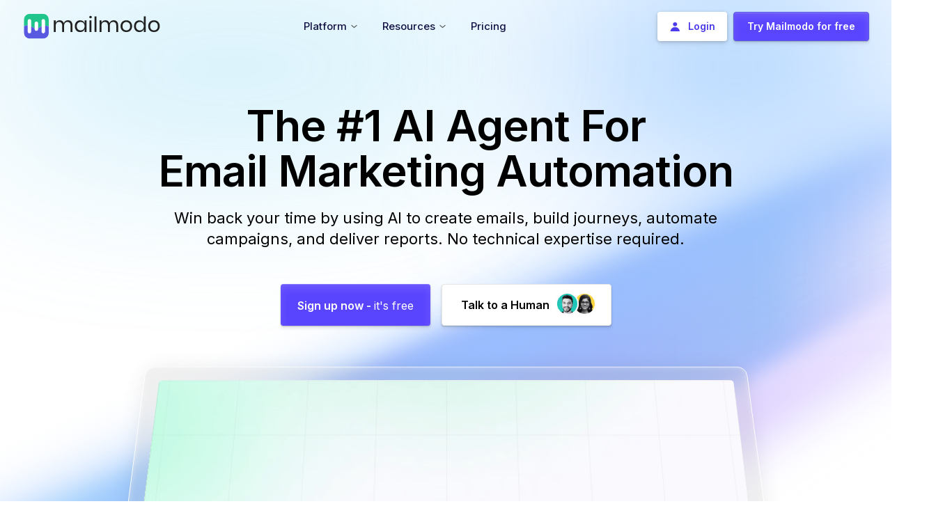

--- FILE ---
content_type: text/html; charset=utf-8
request_url: https://www.mailmodo.com/?utm_content=engagement&utm_term=/email-templates/year-review-email/
body_size: 11397
content:
<!DOCTYPE html><html lang="en"><head><meta charSet="utf-8"/><meta name="viewport" content="width=device-width"/><meta name="robots" content="index,follow"/><meta name="twitter:card" content="summary_large_image"/><meta name="twitter:site" content="twitter.com/mailmodo"/><meta name="twitter:creator" content="@mailmodo"/><meta property="og:url" content="https://www.mailmodo.com/"/><meta property="og:type" content="website"/><meta property="og:site_name" content="Mailmodo"/><script type="application/ld+json">{"@context":"https://schema.org","@type":"BreadcrumbList","itemListElement":[{"@type":"ListItem","position":1,"name":"Home","item":"https://www.mailmodo.com/"}]}</script><script type="application/ld+json">{"@context":"https://schema.org","@type":"ImageObject","name":"Mailmodo","url":"https://www.mailmodo.com/static/images/logo/logo-full.svg","width":"211","height":"39"}</script><script type="application/ld+json">{"@context":"http://schema.org","@type":"Corporation","name":"Mailmodo","description":"Use Mailmodo to create and send interactive emails your customers love. Drive conversions and get better email ROI. Sign up for a free trial now.","legalName":"Mailmodo Technologies Inc.","url":"https://www.mailmodo.com","logo":"https://www.mailmodo.com/static/images/logo/logo-full.svg","image":"og-image","alternateName":"MM","sameAs":["https://twitter.com/mailmodo","https://www.facebook.com/mailmodo/","https://www.linkedin.com/company/mailmodo/"],"contactPoint":[{"@type":"contactPoint","email":"support@mailmodo.com","contactType":"Sales and PR","contactOption":"Email"}],"Brand":[{"@type":"Brand","name":"mailmodo"}]}</script><script type="application/ld+json">{"@context":"https://schema.org","@type":"WebSite","name":"Mailmodo","url":"https://www.mailmodo.com/"}</script><link rel="canonical" href="https://www.mailmodo.com"/><title>AI Email Marketing Software - Automate &amp; Optimize Campaigns</title><meta name="description" content="Try this AI email marketing tool to create emails, automate journeys, and add interactivity to drive better conversions."/><meta name="keywords" content="email marketing, email marketing software, email marketing services, best email marketing service, AMP Emails, AMP"/><meta property="og:locale" content="en_US"/><meta property="og:type" content="website"/><meta property="og:title" content="AI Email Marketing Software - Automate &amp; Optimize Campaigns"/><meta property="og:description" content="Try this AI email marketing tool to create emails, automate journeys, and add interactivity to drive better conversions."/><meta property="og:url" content="https://www.mailmodo.com"/><meta property="og:image" content="https://www.mailmodo.com/static/images/og-image.png"/><meta property="og:image:secure_url" content="https://www.mailmodo.com/static/images/og-image.png"/><meta name="twitter:card" content="summary_large_image"/><meta name="twitter:description" content="Try this AI email marketing tool to create emails, automate journeys, and add interactivity to drive better conversions."/><meta name="twitter:title" content="AI Email Marketing Software - Automate &amp; Optimize Campaigns"/><meta name="twitter:site" content="@mailmodo"/><meta name="twitter:image" content="https://www.mailmodo.com/static/images/og-image.png"/><script type="application/ld+json">{"@context":"https://schema.org","@type":"VideoObject","name":"Revolutionize Your Email Marketing with MailModo's AMP Capabilities: Create and Send Interactive Emails with Ease","description":"Get higher email marketing ROI with MailModo's complete email marketing platform with AMP email capabilities. Create and send interactive emails with forms, quizzes, calendars, and more to engage users with unique email experiences. Trigger emails based on specific user actions and integrate easily with your favorite tools and CRMs. Sign up for free today and revolutionize your email marketing game!","thumbnailUrl":"https://res.cloudinary.com/mailmodo/image/upload/f_webp,q_100/v1669299489/strapi/home_Video_Thumbnail1x_0998df9b95.png","uploadDate":"2020-03-27T00:00:00.000Z","duration":"PT2M33S","contentUrl":"https://res.cloudinary.com/mailmodo/video/upload/q_auto/v1669299222/strapi/Product_Demo_forhomepage_1_c385e7294c.mp4","embedUrl":"","publisher":{"@type":"Organization","name":"Mailmodo","url":"https://www.mailmodo.com/","logo":"https://www.mailmodo.com/static/images/logo/logo-full.svg","description":"Mailmodo is a complete email marketing platform that helps email marketers to create and send interactive emails to drive growth and engagement.","address":{"@type":"PostalAddress","addressLocality":"Lewes","addressRegion":"DE","postalCode":"19958","streetAddress":"Mailmodo Technologies Inc. 16192, Coastal Highway","addressCountry":{"@type":"Country","name":"US"}},"contactPoint":{"@type":"ContactPoint","email":"enquiries@mailmodo.com","contactType":"customer service"}}}</script><script type="application/ld+json">{"@context":"https://schema.org","@type":"WebPage","headline":"AI Email Marketing Software - Automate & Optimize Campaigns","description":"Try this AI email marketing tool to create emails, automate journeys, and add interactivity to drive better conversions.","image":"https://www.mailmodo.com/static/images/og-image.png","datePublished":"2023-03-29T00:00:00.000Z","dateModified":"2023-03-29T00:00:00.000Z","publisher":{"@type":"Organization","name":"Mailmodo","url":"https://www.mailmodo.com/","sameAs":["https://www.linkedin.com/company/mailmodo/","https://www.facebook.com/mailmodo/","https://www.instagram.com/mailmodohq/","https://www.youtube.com/@mailmodo"],"logo":"https://www.mailmodo.com/static/images/logo/logo-full.svg","description":"Mailmodo is a complete email marketing platform that helps email marketers to create and send interactive emails to drive growth and engagement.","address":{"@type":"PostalAddress","addressLocality":"Lewes","addressRegion":"DE","postalCode":"19958","streetAddress":"Mailmodo Technologies Inc. 16192, Coastal Highway","addressCountry":{"@type":"Country","name":"US"}},"contactPoint":{"@type":"ContactPoint","email":"enquiries@mailmodo.com","contactType":"customer service"}}}</script><script type="application/ld+json">{"@context":"https://schema.org","@type":"SoftwareApplication","name":"Mailmodo","description":"Try this AI email marketing tool to create emails, automate journeys, and add interactivity to drive better conversions.","url":"https://www.mailmodo.com/","applicationCategory":["BusinessApplication","WebApplication"],"applicationSubCategory":"Email marketing software","featureList":["Email template builder (AMP & HTML)","Email automation","Email templates","Email segmentation & targeting","Bulk email service","Transactional email service","AMP emails (interactive emails)","Email campaign management","Email automation"],"author":{"@type":"Organization","name":"Mailmodo","url":"https://www.mailmodo.com/","logo":"https://www.mailmodo.com/static/images/logo/logo-full.svg","description":"Mailmodo is a complete email marketing platform that helps email marketers create, automate, and send interactive emails to drive growth and engagement.","address":{"@type":"PostalAddress","addressLocality":"Lewes","addressRegion":"DE","postalCode":"19958","streetAddress":"Mailmodo Technologies Inc. 16192, Coastal Highway","addressCountry":{"@type":"Country","name":"US"}},"contactPoint":{"@type":"ContactPoint","email":"enquiries@mailmodo.com","contactType":"customer service"}},"aggregateRating":{"@type":"AggregateRating","ratingValue":"4.9","reviewCount":129,"bestRating":"5","worstRating":"1"},"offers":{"@type":"Offer","price":"39.00","priceCurrency":"USD"}}</script><script type="application/ld+json">{"@context":"https://schema.org","@type":"FAQPage","mainEntity":[{"@type":"Question","name":"How is Mailmodo different from other email marketing software?","acceptedAnswer":{"@type":"Answer","text":"Unlike traditional platforms, Mailmodo uses AI to generate campaign strategies, templates, subject lines, segmentations, and automations instantly. You save time on planning and execution while ensuring campaigns are optimized for engagement and conversions."}},{"@type":"Question","name":"Do I need design or technical skills to use Mailmodo?","acceptedAnswer":{"@type":"Answer","text":"Not at all. Mailmodo’s AI-powered email marketing platform generates ready-to-use templates, subject lines, and automation flows. You can make quick edits if needed, but you don’t need coding or design expertise to get started."}},{"@type":"Question","name":"How quickly can I launch my first campaign with Mailmodo?","acceptedAnswer":{"@type":"Answer","text":"In just a few minutes. With one prompt, Mailmodo generates your email strategy, templates, and automation flows so you can go from idea to live campaign almost instantly."}},{"@type":"Question","name":"Can Mailmodo help me automate customer journeys?","acceptedAnswer":{"@type":"Answer","text":"Yes. As an AI email marketing platform, Mailmodo creates multi-step automation flows like onboarding sequences, lead nurturing campaigns, or re-engagement journeys — all customized to your goals."}},{"@type":"Question","name":"Can I send transactional emails with Mailmodo?","acceptedAnswer":{"@type":"Answer","text":"Of course. Mailmodo's API for Transactional Email enables developers to set up transactional email campaigns using REST API without having to code the emails."}},{"@type":"Question","name":"Can I use Mailmodo for cold emailing?","acceptedAnswer":{"@type":"Answer","text":"No, Mailmodo does not support cold emailing. The platform is built for opt-in, permission-based email communication with your audience, customers, or users."}},{"@type":"Question","name":"What are interactive emails, and how does Mailmodo help create them?","acceptedAnswer":{"@type":"Answer","text":"Interactive emails let recipients take action right inside the email—whether it’s filling forms, booking meetings, making purchases, or answering polls—without leaving their inbox.\nWith Mailmodo’s AI-powered templates and drag-and-drop editor, you can create interactive AMP email campaigns in minutes, complete with automation flows, boosting engagement and conversions effortlessly."}},{"@type":"Question","name":"Are there any limitations on interactive emails created by Mailmodo?","acceptedAnswer":{"@type":"Answer","text":"Mailmodo uses both AMP for Email and CSS Interactivity to cover major email clients so that your email subscribers get unique email experiences. Even though at present, AMP email is supported only by Gmail, GSuite, Yahoo, Fair.email, and Mail.ru, we have innovated to extend the interactive experience to Apple Mail as well. Moreover, if a user's email client doesn't support AMP or CSS interactivity, the recipient will see a plain HTML fallback email we provide options for."}}]}</script><script type="application/ld+json">{"@context":"https://schema.org","@type":"Organization","name":"Mailmodo","url":"https://www.mailmodo.com/about/","logo":"https://www.mailmodo.com/static/images/logo/logo-full.svg","description":"Mailmodo is a complete email marketing platform that helps email marketers to create and send interactive emails to drive growth and engagement.","sameAs":["https://www.linkedin.com/company/mailmodo/","https://www.facebook.com/mailmodo/","https://www.instagram.com/mailmodohq/","https://www.youtube.com/@mailmodo"],"address":{"@type":"PostalAddress","streetAddress":"Mailmodo Technologies Inc. 16192, Coastal Highway","addressLocality":"Lewes","addressRegion":"DE","postalCode":"19958","addressCountry":{"@type":"Country","name":"US"}},"contactPoint":{"@type":"ContactPoint","email":"enquiries@mailmodo.com","contactType":"customer service"}}</script><meta name="next-head-count" content="34"/><link rel="preload" href="/_next/static/media/e4af272ccee01ff0-s.p.woff2" as="font" type="font/woff2" crossorigin="anonymous" data-next-font="size-adjust"/><link rel="preload" href="/_next/static/css/09c8a824a4b98eb9.css" as="style"/><link rel="stylesheet" href="/_next/static/css/09c8a824a4b98eb9.css" data-n-g=""/><link rel="preload" href="/_next/static/css/69f81e06845cd7ae.css" as="style"/><link rel="stylesheet" href="/_next/static/css/69f81e06845cd7ae.css" data-n-p=""/><link rel="preload" href="/_next/static/css/94a32d5346bf5ed3.css" as="style"/><link rel="stylesheet" href="/_next/static/css/94a32d5346bf5ed3.css" data-n-p=""/><noscript data-n-css=""></noscript><script defer="" nomodule="" src="/_next/static/chunks/polyfills-78c92fac7aa8fdd8.js"></script><script src="/_next/static/chunks/webpack-96b8f5078ce44a88.js" defer=""></script><script src="/_next/static/chunks/framework-4218aa3ebf5bcfc6.js" defer=""></script><script src="/_next/static/chunks/main-f8edbb143f7dcd81.js" defer=""></script><script src="/_next/static/chunks/pages/_app-40ccabf8b01968eb.js" defer=""></script><script src="/_next/static/chunks/2004-38f91ae2cb3e1aff.js" defer=""></script><script src="/_next/static/chunks/1703-36947541f32d6207.js" defer=""></script><script src="/_next/static/chunks/3824-fc9e1da905be1338.js" defer=""></script><script src="/_next/static/chunks/3802-56e8c93e6f4cf92c.js" defer=""></script><script src="/_next/static/chunks/7465-b33150ba49804755.js" defer=""></script><script src="/_next/static/chunks/pages/index-44b87b2174dc0eeb.js" defer=""></script><script src="/_next/static/7KUHCP50kudo5Gun1DPPe/_buildManifest.js" defer=""></script><script src="/_next/static/7KUHCP50kudo5Gun1DPPe/_ssgManifest.js" defer=""></script></head><body><div id="__next"><noscript><iframe loading="lazy" src="https://www.googletagmanager.com/ns.html?id=GTM-P6VTVV5" style="width:0;height:0;display:none;visibility:hidden"></iframe></noscript><link rel="shortcut xicon" href="/favicon.ico"/><main class="__className_c3f87e"><header class="header d-flex sticky-top mx-auto " data-is-stick="false" data-is-dark-page="false" style="width:100%;border-radius:0px;padding-left:0;padding-right:0;box-shadow:none;transform:none"><div class="headerNav_nav_tab__JIy3v container d-flex align-items-center" data-is-hero="true" data-is-animating="false"><div class="logo"><a class="a-for-nav" title="Home Page" href="/"><img class="headerNav_mailmodo_logo__YKVLw" src="/static/images/logo/logo-full.svg" alt="header-logo" width="198" height="36" title="header-logo"/></a></div><div class="headerNav_mobileHamburger__CSkfP"><a class="headerNav_hmSignup__RfQnb" href="https://manage.mailmodo.com/auth/signup?utm_content=nav-s&amp;utm_term=/" data-is-dark-mode="false">Try Mailmodo</a><img class="hamburger" alt="mailmodo-hamburger" title="mailmodo-hamburger" src="https://res.cloudinary.com/mailmodo/image/upload/v1732621153/strapi/drawer_open_2166650e7b.svg" height="36px" width="36px"/></div><ul class="menu list-unstyled d-md-flex w-100 align-items-center justify-content-center mobile-hide" style="margin-bottom:0"><li class="headerNav_hover_underline_animation__EP7gd menuitem dropdown" data-is-dark-page="false" data-is-guide-page="false"><span class="headerNav_heading_tag__TVbwj nav-menu-heading" style="padding:0" data-is-dark-page="false"> <div class="list_container"><span class="headerNav_list_item__dNOQC text-nowrap">Platform<img data-type="chevron_down" data-theme-dark="false" data-is-dark-page="false" class="headerNav_chevron_down__8fe2O" src="/static/images/icon/chevron-down.svg" alt="chevron-down" title="chevron-down" width="9" height="6"/></span></div></span><div style="left:-350%;width:610px" class="headerNav_drop_down_container__uKGlb dropdown-content" data-is-guide-page="false"><div class="styles_container__Qt9_y"><div class="styles_row__GTkOn"><div class="styles_leftCol__RcLH8"><a href="/tools/ai-email-template-generator/?utm_content=nav&amp;utm_term=/"><div class="styles_listItemContainer__Y2mlI"><img title="AI Email Template Generator" alt="AI Email Template Generator" loading="lazy" width="30" height="30" decoding="async" data-nimg="1" class="styles_icon___By90" style="color:transparent" src="https://res.cloudinary.com/mailmodo/image/upload/v1724129481/strapi/Component_6_379f8114fe.svg"/><p class="styles_title__Oiskg">AI Email Template Generator</p></div></a><a href="/features/ai-email-automation-platform/?utm_content=nav&amp;utm_term=/"><div class="styles_listItemContainer__Y2mlI"><img title="AI Email Automation Builder" alt="AI Email Automation Builder" loading="lazy" width="30" height="30" decoding="async" data-nimg="1" class="styles_icon___By90" style="color:transparent" src="https://res.cloudinary.com/mailmodo/image/upload/v1724129481/strapi/Component_6_3_5de6741ab9.svg"/><p class="styles_title__Oiskg">AI Email Automation Builder</p></div></a><a href="/features/ai-customer-segmentation/?utm_content=nav&amp;utm_term=/"><div class="styles_listItemContainer__Y2mlI"><img title="AI Segment Generator" alt="AI Segment Generator" loading="lazy" width="30" height="30" decoding="async" data-nimg="1" class="styles_icon___By90" style="color:transparent" src="https://res.cloudinary.com/mailmodo/image/upload/v1724129481/strapi/Component_6_2_0f34fbed81.svg"/><p class="styles_title__Oiskg">AI Segment Generator</p></div></a><a href="/features/ai-email-analytics-platform/?utm_content=nav&amp;utm_term=/"><div class="styles_listItemContainer__Y2mlI"><img title="AI Campaign Analyzer" alt="AI Campaign Analyzer" loading="lazy" width="30" height="30" decoding="async" data-nimg="1" class="styles_icon___By90" style="color:transparent" src="https://res.cloudinary.com/mailmodo/image/upload/v1759485624/strapi/Component_6_5754c28d58.svg"/><p class="styles_title__Oiskg">AI Campaign Analyzer</p></div></a><a href="/features/send-amp-emails/?utm_content=nav&amp;utm_term=/"><div class="styles_listItemContainer__Y2mlI"><img title="Interactive AMP Emails" alt="Interactive AMP Emails" loading="lazy" width="30" height="30" decoding="async" data-nimg="1" class="styles_icon___By90" style="color:transparent" src="https://res.cloudinary.com/mailmodo/image/upload/v1724129481/strapi/Component_5_b501d4fdf6.svg"/><p class="styles_title__Oiskg">Interactive AMP Emails</p></div></a><a href="/features/email-deliverability-service/?utm_content=nav&amp;utm_term=/"><div class="styles_listItemContainer__Y2mlI"><img title="Managed Deliverability" alt="Managed Deliverability" loading="lazy" width="30" height="30" decoding="async" data-nimg="1" class="styles_icon___By90" style="color:transparent" src="https://res.cloudinary.com/mailmodo/image/upload/v1724130182/strapi/Component_6_5_3485a41817.svg"/><p class="styles_title__Oiskg">Managed Deliverability</p></div></a><a href="/features/transactional-email-api/?utm_content=nav&amp;utm_term=/"><div class="styles_listItemContainer__Y2mlI"><img title="Email API Services" alt="Email API Services" loading="lazy" width="30" height="30" decoding="async" data-nimg="1" class="styles_icon___By90" style="color:transparent" src="https://res.cloudinary.com/mailmodo/image/upload/v1724129481/strapi/Component_6_4_15de9d0369.svg"/><p class="styles_title__Oiskg">Email API Services</p></div></a><a href="/features/?utm_content=nav&amp;utm_term=/" class="styles_seeAllFeatures___st02">See All Features <span>-&gt;</span></a></div><div class="styles_rightCol__q4uoa"><a href="/use-case/?utm_content=nav&amp;utm_term=/"><div class="styles_listItemContainer__Y2mlI"><p class="styles_title__Oiskg">Use Cases<img alt="Hover Icon Arrow" loading="lazy" width="25" height="25" decoding="async" data-nimg="1" class="styles_hoverIcon__FhUwS" style="color:transparent" src="https://res.cloudinary.com/mailmodo/image/upload/v1724147617/strapi/Frame_1_e20f9e557e.svg"/></p><p class="styles_description__bXxnN">Get ideas to drive high engagement in your next campaign</p></div></a><a href="/case-studies/?utm_content=nav&amp;utm_term=/"><div class="styles_listItemContainer__Y2mlI"><p class="styles_title__Oiskg">Case Study<img alt="Hover Icon Arrow" loading="lazy" width="25" height="25" decoding="async" data-nimg="1" class="styles_hoverIcon__FhUwS" style="color:transparent" src="https://res.cloudinary.com/mailmodo/image/upload/v1724147617/strapi/Frame_1_e20f9e557e.svg"/></p><p class="styles_description__bXxnN">Discover how brands like you are growing with email marketing</p></div></a><a href="/integrations/?utm_content=nav&amp;utm_term=/"><div class="styles_listItemContainer__Y2mlI"><p class="styles_title__Oiskg">Integrations<img alt="Hover Icon Arrow" loading="lazy" width="25" height="25" decoding="async" data-nimg="1" class="styles_hoverIcon__FhUwS" style="color:transparent" src="https://res.cloudinary.com/mailmodo/image/upload/v1724147617/strapi/Frame_1_e20f9e557e.svg"/></p><p class="styles_description__bXxnN">Connect Mailmodo with all your favourite platforms and tools</p><img title="Integrations" alt="Integrations" loading="lazy" width="174" height="38" decoding="async" data-nimg="1" class="styles_icon___By90" style="color:transparent" src="https://res.cloudinary.com/mailmodo/image/upload/v1724131848/strapi/Frame_1110167567_6867fb9995.svg"/><p class="styles_exploreMoreTitle__AJiqa">See 40+ Integrations<!-- --> <span>-&gt;</span></p></div></a></div></div><div class="styles_exploreMoreSection__buA2q"><img title="Book a Demo" alt="Book a Demo" loading="lazy" width="20" height="20" decoding="async" data-nimg="1" class="styles_icon___By90" style="color:transparent" src="https://res.cloudinary.com/mailmodo/image/upload/v1724133242/strapi/Frame_8616f54916.svg"/><p class="styles_exploreMoreTxt__UeUYX">Explore how Mailmodo can help grow your business</p><a href="https://www.mailmodo.com/demo/?utm_content=nav-d&amp;utm_term=/" class="styles_demoLink__j_EGM">Book a Demo<span>-&gt;</span></a></div></div></div></li><li class="headerNav_hover_underline_animation__EP7gd menuitem dropdown" data-is-dark-page="false" data-is-guide-page="false"><span class="headerNav_heading_tag__TVbwj nav-menu-heading" style="padding:0" data-is-dark-page="false"> <div class="list_container"><span class="headerNav_list_item__dNOQC text-nowrap">Resources<img data-type="chevron_down" data-theme-dark="false" data-is-dark-page="false" class="headerNav_chevron_down__8fe2O" src="/static/images/icon/chevron-down.svg" alt="chevron-down" title="chevron-down" width="9" height="6"/></span></div></span><div style="left:-342%;width:800px" class="headerNav_drop_down_container__uKGlb dropdown-content" data-is-guide-page="false"><div class="styles_container__mMP_7"><div class="styles_row__nmbC2"><div class="styles_leftCol__HJdna"><p class="styles_colHeading__NYh33">Learn Marketing</p><a href="/guides/?utm_content=nav&amp;utm_term=/"><div class="styles_listItemContainer__Vi3sK"><img title="Guides" alt="Guides" loading="lazy" width="30" height="30" decoding="async" data-nimg="1" class="styles_icon__H_X74" style="color:transparent" src="https://res.cloudinary.com/mailmodo/image/upload/v1724135181/strapi/Component_6_c5e0daaeff.svg"/><p class="styles_title__Tplj9">Guides</p></div></a><a href="/email-templates/?utm_content=nav&amp;utm_term=/"><div class="styles_listItemContainer__Vi3sK"><img title="Email Templates" alt="Email Templates" loading="lazy" width="30" height="30" decoding="async" data-nimg="1" class="styles_icon__H_X74" style="color:transparent" src="https://res.cloudinary.com/mailmodo/image/upload/v1724135181/strapi/Component_6_1_b94c1538f0.svg"/><p class="styles_title__Tplj9">Email Templates</p></div></a><a href="/email-flow/?utm_content=nav&amp;utm_term=/"><div class="styles_listItemContainer__Vi3sK"><img title="Email Flows" alt="Email Flows" loading="lazy" width="30" height="30" decoding="async" data-nimg="1" class="styles_icon__H_X74" style="color:transparent" src="https://res.cloudinary.com/mailmodo/image/upload/v1724135181/strapi/Component_6_2_8199cf0a0b.svg"/><p class="styles_title__Tplj9">Email Flows</p></div></a><a href="/ebook/?utm_content=nav&amp;utm_term=/"><div class="styles_listItemContainer__Vi3sK"><img title="Ebooks &amp; Reports" alt="Ebooks &amp; Reports" loading="lazy" width="30" height="30" decoding="async" data-nimg="1" class="styles_icon__H_X74" style="color:transparent" src="https://res.cloudinary.com/mailmodo/image/upload/v1724135181/strapi/Component_6_3_56d5c3bb24.svg"/><p class="styles_title__Tplj9">Ebooks &amp; Reports</p></div></a><a href="/videos/?utm_content=nav&amp;utm_term=/"><div class="styles_listItemContainer__Vi3sK"><img title="Marketing Videos" alt="Marketing Videos" loading="lazy" width="30" height="30" decoding="async" data-nimg="1" class="styles_icon__H_X74" style="color:transparent" src="https://res.cloudinary.com/mailmodo/image/upload/v1731387089/strapi/Component_6_eb29120732.svg"/><p class="styles_title__Tplj9">Marketing Videos</p></div></a><a href="/newsletter/?utm_content=nav&amp;utm_term=/"><div class="styles_listItemContainer__Vi3sK"><img title="Newsletter" alt="Newsletter" loading="lazy" width="30" height="30" decoding="async" data-nimg="1" class="styles_icon__H_X74" style="color:transparent" src="https://res.cloudinary.com/mailmodo/image/upload/v1731390045/strapi/Component_6_1_ff62f1d319.svg"/><p class="styles_title__Tplj9">Newsletter</p></div></a><a href="/tools/?utm_content=nav&amp;utm_term=/"><div class="styles_listItemContainer__Vi3sK"><img title="Free Tools" alt="Free Tools" loading="lazy" width="30" height="30" decoding="async" data-nimg="1" class="styles_icon__H_X74" style="color:transparent" src="https://res.cloudinary.com/mailmodo/image/upload/v1725439854/strapi/Marketing_Tools_54c2359a94.svg"/><p class="styles_title__Tplj9">Free Tools</p></div></a><a href="/resources/?utm_content=nav&amp;utm_term=/" class="styles_seeAllResources__o4bES">See More Resources <span>-&gt;</span></a></div><div class="styles_midCol__CCpaX"><p class="styles_colHeading__NYh33">Help</p><a href="https://support.mailmodo.com/?utm_content=nav&amp;utm_term=/" target="_blank"><div class="styles_listItemContainer__Vi3sK"><img title="Help Docs" alt="Help Docs" loading="lazy" width="30" height="30" decoding="async" data-nimg="1" class="styles_icon__H_X74" style="color:transparent" src="https://res.cloudinary.com/mailmodo/image/upload/v1724135181/strapi/Component_6_5_286d2dd359.svg"/><p class="styles_title__Tplj9">Help Docs</p></div></a><a href="https://www.mailmodo.com/developers/8e957152b6128-getting-started-with-mailmodo-api/?utm_content=nav&amp;utm_term=/" target="_self"><div class="styles_listItemContainer__Vi3sK"><img title="API Docs" alt="API Docs" loading="lazy" width="30" height="30" decoding="async" data-nimg="1" class="styles_icon__H_X74" style="color:transparent" src="https://res.cloudinary.com/mailmodo/image/upload/v1724135181/strapi/Component_6_6_6e35f9683c.svg"/><p class="styles_title__Tplj9">API Docs</p></div></a><a href="mailto:enquiries@mailmodo.com?utm_content=nav&amp;utm_term=/" target="_blank"><div class="styles_listItemContainer__Vi3sK"><img title="Email Us" alt="Email Us" loading="lazy" width="30" height="30" decoding="async" data-nimg="1" class="styles_icon__H_X74" style="color:transparent" src="https://res.cloudinary.com/mailmodo/image/upload/v1724135181/strapi/Component_7_cc5805f92a.svg"/><p class="styles_title__Tplj9">Email Us</p></div></a></div><div class="styles_rightCol__ncxPU"><div class="styles_colRow__viAjB"><p class="styles_colHeading__NYh33">Email Masterclass <span>FREE</span></p><a href="/courses/email-marketing-certification/?utm_content=nav&amp;utm_term=/"><img title="Email Masterclass" alt="Email Masterclass" loading="lazy" width="434" height="245" decoding="async" data-nimg="1" class="styles_media__FlWKd" style="color:transparent" srcSet="/_next/image/?url=https%3A%2F%2Fres.cloudinary.com%2Fmailmodo%2Fimage%2Fupload%2Ff_auto%2Cq_100%2Fv1724136701%2Fstrapi%2FGroup_1110166345_c3b3416a4f.png&amp;w=640&amp;q=75&amp;dpl=dpl_9P5y1LsCjpVVCwjBhC8FU8H9PxzL 1x, /_next/image/?url=https%3A%2F%2Fres.cloudinary.com%2Fmailmodo%2Fimage%2Fupload%2Ff_auto%2Cq_100%2Fv1724136701%2Fstrapi%2FGroup_1110166345_c3b3416a4f.png&amp;w=1080&amp;q=75&amp;dpl=dpl_9P5y1LsCjpVVCwjBhC8FU8H9PxzL 2x" src="/_next/image/?url=https%3A%2F%2Fres.cloudinary.com%2Fmailmodo%2Fimage%2Fupload%2Ff_auto%2Cq_100%2Fv1724136701%2Fstrapi%2FGroup_1110166345_c3b3416a4f.png&amp;w=1080&amp;q=75&amp;dpl=dpl_9P5y1LsCjpVVCwjBhC8FU8H9PxzL"/></a><a href="/courses/email-marketing-certification/?utm_content=nav&amp;utm_term=/" class="styles_enrollLink__zwgGt">Enrol Now <span>-&gt;</span></a></div><div class="styles_colRow__viAjB"><p class="styles_colHeading__NYh33">Email Marketing 101 <span>FREE</span></p><a href="/guides/email-marketing/?utm_content=nav&amp;utm_term=/" class="styles_enrollLink__zwgGt">Read Now <span>-&gt;</span></a></div></div></div></div></div></li><li class="menuitem dropdown headerNav_pricing_tab__2rzL6"><a href="/pricing/?utm_content=nav&amp;utm_term=/" class="headerNav_heading_tag__TVbwj nav-menu-heading" style="padding:0" data-is-dark-page="false"><div class="list_container"><span>Pricing</span></div></a></li></ul><ul class="null menu list-unstyled mobile-hide ml-auto
           headerNav_desktopCTABtns__Wnkqu"><li class="menuitem p-0 d-flex headerNav_login_desktop_wrapper__fXjho"><a id="nav-login-button" class="headerNav_login_desktop__tfLS7" data-theme-dark="false" data-is-dark-page="false" href="https://manage.mailmodo.com/auth/login?utm_content=login&amp;utm_term=/"><button><img src="https://res.cloudinary.com/mailmodo/image/upload/v1667737265/strapi/user_icon_3_3c06e6106e.png" alt="user_icon_3_3c06e6106e" title="user_icon_3_3c06e6106e" width="14" height="14"/><span>Login</span></button></a></li><li class="menuitem p-0 d-flex headerNav_login_desktop_wrapper__fXjho"><a id="nav-signup-button" class="headerNav_signup_desktop__rQPB6" data-theme-dark="false" data-is-dark-page="false" data-is-studio-page="false" href="https://manage.mailmodo.com/auth/signup?utm_content=nav-s&amp;utm_term=/"><button><span>Get started - <span>it&#x27;s free</span></span></button></a></li></ul><div class="styles_mobileMenuOverlay__UAaHR" data-is-open="false"><div class="styles_mobileMenu__1krrg" data-is-open="false"><div class="styles_mobileMenuHeader__5xdDi"><a href="/" class="styles_mobileLogo__pShxW"><img src="/static/images/logo/logo-full.svg" alt="MailModo Logo" width="150" height="30"/></a><button class="styles_closeButton__csn0s" aria-label="Close menu"><img src="https://res.cloudinary.com/mailmodo/image/upload/v1732621153/strapi/drawer_close_6919b4558a.svg" alt="Close" width="24" height="24"/></button></div><div class="styles_container__lD9Xw"><div class="styles_menuContainer___0_XI "><a href="/pricing/?utm_content=nav&amp;utm_term=/" class="styles_menuLink__h_GeF">Pricing</a><hr class="styles_divider__OxyWX"/><div class="styles_accordion__DYq9Y"><button class="styles_accordionHeader__iIkZk" data-is-open="false">Platform<img alt="dropdown_e5706cedc1" loading="lazy" width="24" height="24" decoding="async" data-nimg="1" class="styles_arrow__PNVu_" style="color:transparent" src="https://res.cloudinary.com/mailmodo/image/upload/v1732621153/strapi/dropdown_e5706cedc1.svg"/></button><div class="collapse"><div class="styles_menuItem__tkMGJ"><a href="/tools/ai-email-template-generator/?utm_content=nav&amp;utm_term=/"><div class="styles_listItemContainer__uvRJX"><img title="AI Email Template Generator" alt="AI Email Template Generator" loading="lazy" width="30" height="30" decoding="async" data-nimg="1" class="styles_icon__91mcJ" style="color:transparent" src="https://res.cloudinary.com/mailmodo/image/upload/v1724129481/strapi/Component_6_379f8114fe.svg"/><p class="styles_title__GyBOJ">AI Email Template Generator</p></div></a><a href="/features/ai-email-automation-platform/?utm_content=nav&amp;utm_term=/"><div class="styles_listItemContainer__uvRJX"><img title="AI Email Automation Builder" alt="AI Email Automation Builder" loading="lazy" width="30" height="30" decoding="async" data-nimg="1" class="styles_icon__91mcJ" style="color:transparent" src="https://res.cloudinary.com/mailmodo/image/upload/v1724129481/strapi/Component_6_3_5de6741ab9.svg"/><p class="styles_title__GyBOJ">AI Email Automation Builder</p></div></a><a href="/features/ai-customer-segmentation/?utm_content=nav&amp;utm_term=/"><div class="styles_listItemContainer__uvRJX"><img title="AI Segment Generator" alt="AI Segment Generator" loading="lazy" width="30" height="30" decoding="async" data-nimg="1" class="styles_icon__91mcJ" style="color:transparent" src="https://res.cloudinary.com/mailmodo/image/upload/v1724129481/strapi/Component_6_2_0f34fbed81.svg"/><p class="styles_title__GyBOJ">AI Segment Generator</p></div></a><a href="/features/ai-email-analytics-platform/?utm_content=nav&amp;utm_term=/"><div class="styles_listItemContainer__uvRJX"><img title="AI Campaign Analyzer" alt="AI Campaign Analyzer" loading="lazy" width="30" height="30" decoding="async" data-nimg="1" class="styles_icon__91mcJ" style="color:transparent" src="https://res.cloudinary.com/mailmodo/image/upload/v1759485624/strapi/Component_6_5754c28d58.svg"/><p class="styles_title__GyBOJ">AI Campaign Analyzer</p></div></a><a href="/features/send-amp-emails/?utm_content=nav&amp;utm_term=/"><div class="styles_listItemContainer__uvRJX"><img title="Interactive AMP Emails" alt="Interactive AMP Emails" loading="lazy" width="30" height="30" decoding="async" data-nimg="1" class="styles_icon__91mcJ" style="color:transparent" src="https://res.cloudinary.com/mailmodo/image/upload/v1724129481/strapi/Component_5_b501d4fdf6.svg"/><p class="styles_title__GyBOJ">Interactive AMP Emails</p></div></a><a href="/features/email-deliverability-service/?utm_content=nav&amp;utm_term=/"><div class="styles_listItemContainer__uvRJX"><img title="Managed Deliverability" alt="Managed Deliverability" loading="lazy" width="30" height="30" decoding="async" data-nimg="1" class="styles_icon__91mcJ" style="color:transparent" src="https://res.cloudinary.com/mailmodo/image/upload/v1724130182/strapi/Component_6_5_3485a41817.svg"/><p class="styles_title__GyBOJ">Managed Deliverability</p></div></a><a href="/features/transactional-email-api/?utm_content=nav&amp;utm_term=/"><div class="styles_listItemContainer__uvRJX"><img title="Email API Services" alt="Email API Services" loading="lazy" width="30" height="30" decoding="async" data-nimg="1" class="styles_icon__91mcJ" style="color:transparent" src="https://res.cloudinary.com/mailmodo/image/upload/v1724129481/strapi/Component_6_4_15de9d0369.svg"/><p class="styles_title__GyBOJ">Email API Services</p></div></a><a href="/features/?utm_content=nav&amp;utm_term=/" class="styles_seeAll__Zqy1x">See All Features<!-- --> <span>-&gt;</span></a></div></div></div><hr class="styles_divider__OxyWX"/><div class="styles_accordion__DYq9Y"><button class="styles_accordionHeader__iIkZk" data-is-open="false">Resources<img alt="dropdown_e5706cedc1" loading="lazy" width="24" height="24" decoding="async" data-nimg="1" class="styles_arrow__PNVu_" style="color:transparent" src="https://res.cloudinary.com/mailmodo/image/upload/v1732621153/strapi/dropdown_e5706cedc1.svg"/></button><div class="collapse"><div class="styles_menuItem__tkMGJ"><a href="/guides/?utm_content=nav&amp;utm_term=/"><div class="styles_listItemContainer__uvRJX"><img title="Guides" alt="Guides" loading="lazy" width="30" height="30" decoding="async" data-nimg="1" class="styles_icon__91mcJ" style="color:transparent" src="https://res.cloudinary.com/mailmodo/image/upload/v1724135181/strapi/Component_6_c5e0daaeff.svg"/><p class="styles_title__GyBOJ">Guides</p></div></a><a href="/email-templates/?utm_content=nav&amp;utm_term=/"><div class="styles_listItemContainer__uvRJX"><img title="Email Templates" alt="Email Templates" loading="lazy" width="30" height="30" decoding="async" data-nimg="1" class="styles_icon__91mcJ" style="color:transparent" src="https://res.cloudinary.com/mailmodo/image/upload/v1724135181/strapi/Component_6_1_b94c1538f0.svg"/><p class="styles_title__GyBOJ">Email Templates</p></div></a><a href="/email-flow/?utm_content=nav&amp;utm_term=/"><div class="styles_listItemContainer__uvRJX"><img title="Email Flows" alt="Email Flows" loading="lazy" width="30" height="30" decoding="async" data-nimg="1" class="styles_icon__91mcJ" style="color:transparent" src="https://res.cloudinary.com/mailmodo/image/upload/v1724135181/strapi/Component_6_2_8199cf0a0b.svg"/><p class="styles_title__GyBOJ">Email Flows</p></div></a><a href="/ebook/?utm_content=nav&amp;utm_term=/"><div class="styles_listItemContainer__uvRJX"><img title="Ebooks &amp; Reports" alt="Ebooks &amp; Reports" loading="lazy" width="30" height="30" decoding="async" data-nimg="1" class="styles_icon__91mcJ" style="color:transparent" src="https://res.cloudinary.com/mailmodo/image/upload/v1724135181/strapi/Component_6_3_56d5c3bb24.svg"/><p class="styles_title__GyBOJ">Ebooks &amp; Reports</p></div></a><a href="/videos/?utm_content=nav&amp;utm_term=/"><div class="styles_listItemContainer__uvRJX"><img title="Marketing Videos" alt="Marketing Videos" loading="lazy" width="30" height="30" decoding="async" data-nimg="1" class="styles_icon__91mcJ" style="color:transparent" src="https://res.cloudinary.com/mailmodo/image/upload/v1731387089/strapi/Component_6_eb29120732.svg"/><p class="styles_title__GyBOJ">Marketing Videos</p></div></a><a href="/newsletter/?utm_content=nav&amp;utm_term=/"><div class="styles_listItemContainer__uvRJX"><img title="Newsletter" alt="Newsletter" loading="lazy" width="30" height="30" decoding="async" data-nimg="1" class="styles_icon__91mcJ" style="color:transparent" src="https://res.cloudinary.com/mailmodo/image/upload/v1731390045/strapi/Component_6_1_ff62f1d319.svg"/><p class="styles_title__GyBOJ">Newsletter</p></div></a><a href="/tools/?utm_content=nav&amp;utm_term=/"><div class="styles_listItemContainer__uvRJX"><img title="Free Tools" alt="Free Tools" loading="lazy" width="30" height="30" decoding="async" data-nimg="1" class="styles_icon__91mcJ" style="color:transparent" src="https://res.cloudinary.com/mailmodo/image/upload/v1725439854/strapi/Marketing_Tools_54c2359a94.svg"/><p class="styles_title__GyBOJ">Free Tools</p></div></a><a href="/resources/?utm_content=nav&amp;utm_term=/" class="styles_seeAll__Zqy1x">See More Resources<!-- --> <span>-&gt;</span></a></div></div></div><hr class="styles_divider__OxyWX"/></div><div class="styles_ctaLinkContainer__ny4aq"><a href="https://manage.mailmodo.com/auth/signup?utm_content=nav-s&amp;utm_term=/" class="styles_signUpLink__CR7aw">Try Mailmodo for free</a></div></div></div></div></div></header><div class="hero_container__WQPtK"><div class="container"><div class="hero_textContent__mQ_UV"><div><h1 class="hero_title__mUD5c">The #1 AI Agent For<br/> Email Marketing Automation</h1><p class="hero_description___HOfq">Win back your time by using AI to create emails, build journeys, automate<br class="hero_br__JLDbo"/> campaigns, and deliver reports. No technical expertise required.</p></div><div class="hero_button_container__MIaG_"><a href="https://manage.mailmodo.com/auth/signup?utm_content=hero-section-s&amp;utm_term=/"><button class="hero_primary_button__JpUJF">Sign up now - <span>it&#x27;s free</span></button></a><a href="https://www.mailmodo.com/demo/?utm_content=hero-section-d&amp;utm_term=/"><button class="hero_secondary_button__V3v9z"><p>Talk to a Human</p><div class="hero_avatar_container__52QyS"><video width="60" height="33" autoplay="" muted="" loop="" playsinline="" src="https://res.cloudinary.com/mailmodo/video/upload/f_auto,q_auto:good/v1668167520/strapi/avatar_animation_video_55a30e78a0.mp4" preload="metadata" poster="https://res.cloudinary.com/mailmodo/video/upload/f_webp,q_10/v1668167520/strapi/avatar_animation_video_55a30e78a0.mp4"><source type="video/mp4"/><source type="video/webm"/></video></div></button></a></div></div><div class="hero_scrollAnimationContainer__eiaUl"><div style="transform:none"><div class="hero_video_container__G3N0u"><div></div><div></div><div class="hero_video_placeholder__ah_6i"><video class="hero_video_player__YB4gu" muted="" playsinline="" loop="" src="" preload="auto" poster="https://res.cloudinary.com/mailmodo/image/upload/v1763639453/strapi/Screenshot_2025_11_20_at_5_05_01_PM_7f170b87c0.png"><source type="video/webm"/><source type="video/mp4"/></video></div></div></div></div><div class="hero_video_container_mobile__SLstz"><div class="hero_video_placeholder__ah_6i"><video class="hero_video_player__YB4gu" autoplay="" muted="" playsinline="" loop="" src="mm4Hero.mp4" preload="auto" poster="https://res.cloudinary.com/mailmodo/image/upload/v1763639453/strapi/Screenshot_2025_11_20_at_5_05_01_PM_7f170b87c0.png"><source type="video/webm"/><source type="video/mp4"/></video></div></div></div></div><div class="features_usecaseFrame__ddXH3"><div class="features_useCaseTitleSection__wfimF"><h2 class="features_useCaseTitle__SLHut">Drive 3X engagement with<br/><span> actionable emails</span></h2><p class="features_useCaseDescription__TQR7c">Add polls, forms, and games to emails that work on every major client in just a few clicks</p><div class="features_useCaseBtnContainer__S22W7"><a href="/use-case/"><button type="button" class="features_useCaseBtn__Q6S9l">Explore all Use Cases</button></a></div></div><div class="styles_container__dfVxq"><div class="styles_cardsContainer__2pl8j"><div class="styles_container__Ro7BI"><div class="styles_mediaContainer__VSzPG"><img alt="Frame_1110166929_3_5f7d9fd334" loading="lazy" width="326" height="320" decoding="async" data-nimg="1" style="color:transparent" srcSet="/_next/image/?url=https%3A%2F%2Fres.cloudinary.com%2Fmailmodo%2Fimage%2Fupload%2Ff_auto%2Cq_100%2Fv1723635926%2Fstrapi%2FFrame_1110166929_3_5f7d9fd334.png&amp;w=384&amp;q=75&amp;dpl=dpl_9P5y1LsCjpVVCwjBhC8FU8H9PxzL 1x, /_next/image/?url=https%3A%2F%2Fres.cloudinary.com%2Fmailmodo%2Fimage%2Fupload%2Ff_auto%2Cq_100%2Fv1723635926%2Fstrapi%2FFrame_1110166929_3_5f7d9fd334.png&amp;w=750&amp;q=75&amp;dpl=dpl_9P5y1LsCjpVVCwjBhC8FU8H9PxzL 2x" src="/_next/image/?url=https%3A%2F%2Fres.cloudinary.com%2Fmailmodo%2Fimage%2Fupload%2Ff_auto%2Cq_100%2Fv1723635926%2Fstrapi%2FFrame_1110166929_3_5f7d9fd334.png&amp;w=750&amp;q=75&amp;dpl=dpl_9P5y1LsCjpVVCwjBhC8FU8H9PxzL"/></div><div class="styles_txtContainer__DdFwD"><p class="styles_title__HoL1o">Forms</p><p class="styles_description__TfY3_">foundit got 400% more registrations with interactive forms</p></div></div><div class="styles_container__Ro7BI"><div class="styles_mediaContainer__VSzPG"><img alt="Frame_1110166929_1_774c9fe617" loading="lazy" width="326" height="320" decoding="async" data-nimg="1" style="color:transparent" srcSet="/_next/image/?url=https%3A%2F%2Fres.cloudinary.com%2Fmailmodo%2Fimage%2Fupload%2Ff_auto%2Cq_100%2Fv1723625147%2Fstrapi%2FFrame_1110166929_1_774c9fe617.png&amp;w=384&amp;q=75&amp;dpl=dpl_9P5y1LsCjpVVCwjBhC8FU8H9PxzL 1x, /_next/image/?url=https%3A%2F%2Fres.cloudinary.com%2Fmailmodo%2Fimage%2Fupload%2Ff_auto%2Cq_100%2Fv1723625147%2Fstrapi%2FFrame_1110166929_1_774c9fe617.png&amp;w=750&amp;q=75&amp;dpl=dpl_9P5y1LsCjpVVCwjBhC8FU8H9PxzL 2x" src="/_next/image/?url=https%3A%2F%2Fres.cloudinary.com%2Fmailmodo%2Fimage%2Fupload%2Ff_auto%2Cq_100%2Fv1723625147%2Fstrapi%2FFrame_1110166929_1_774c9fe617.png&amp;w=750&amp;q=75&amp;dpl=dpl_9P5y1LsCjpVVCwjBhC8FU8H9PxzL"/></div><div class="styles_txtContainer__DdFwD"><p class="styles_title__HoL1o">Quizzes</p><p class="styles_description__TfY3_">BluSmart got 35% more engagement with interactive quiz</p></div></div><div class="styles_container__Ro7BI"><div class="styles_mediaContainer__VSzPG"><img alt="Frame_1110166929_48ad56d0f6" loading="lazy" width="326" height="320" decoding="async" data-nimg="1" style="color:transparent" srcSet="/_next/image/?url=https%3A%2F%2Fres.cloudinary.com%2Fmailmodo%2Fimage%2Fupload%2Ff_auto%2Cq_100%2Fv1723625147%2Fstrapi%2FFrame_1110166929_48ad56d0f6.png&amp;w=384&amp;q=75&amp;dpl=dpl_9P5y1LsCjpVVCwjBhC8FU8H9PxzL 1x, /_next/image/?url=https%3A%2F%2Fres.cloudinary.com%2Fmailmodo%2Fimage%2Fupload%2Ff_auto%2Cq_100%2Fv1723625147%2Fstrapi%2FFrame_1110166929_48ad56d0f6.png&amp;w=750&amp;q=75&amp;dpl=dpl_9P5y1LsCjpVVCwjBhC8FU8H9PxzL 2x" src="/_next/image/?url=https%3A%2F%2Fres.cloudinary.com%2Fmailmodo%2Fimage%2Fupload%2Ff_auto%2Cq_100%2Fv1723625147%2Fstrapi%2FFrame_1110166929_48ad56d0f6.png&amp;w=750&amp;q=75&amp;dpl=dpl_9P5y1LsCjpVVCwjBhC8FU8H9PxzL"/></div><div class="styles_txtContainer__DdFwD"><p class="styles_title__HoL1o">Surveys</p><p class="styles_description__TfY3_">Razorpay got 257% more feedback with interactive form</p></div></div><div class="styles_container__Ro7BI"><div class="styles_mediaContainer__VSzPG"><img alt="Group_1110166369_ad0841a387" loading="lazy" width="326" height="320" decoding="async" data-nimg="1" style="color:transparent" srcSet="/_next/image/?url=https%3A%2F%2Fres.cloudinary.com%2Fmailmodo%2Fimage%2Fupload%2Ff_auto%2Cq_100%2Fv1723625147%2Fstrapi%2FGroup_1110166369_ad0841a387.png&amp;w=384&amp;q=75&amp;dpl=dpl_9P5y1LsCjpVVCwjBhC8FU8H9PxzL 1x, /_next/image/?url=https%3A%2F%2Fres.cloudinary.com%2Fmailmodo%2Fimage%2Fupload%2Ff_auto%2Cq_100%2Fv1723625147%2Fstrapi%2FGroup_1110166369_ad0841a387.png&amp;w=750&amp;q=75&amp;dpl=dpl_9P5y1LsCjpVVCwjBhC8FU8H9PxzL 2x" src="/_next/image/?url=https%3A%2F%2Fres.cloudinary.com%2Fmailmodo%2Fimage%2Fupload%2Ff_auto%2Cq_100%2Fv1723625147%2Fstrapi%2FGroup_1110166369_ad0841a387.png&amp;w=750&amp;q=75&amp;dpl=dpl_9P5y1LsCjpVVCwjBhC8FU8H9PxzL"/></div><div class="styles_txtContainer__DdFwD"><p class="styles_title__HoL1o">Games</p><p class="styles_description__TfY3_">Preplaced saw 5X email to sale conversions with spin the wheel</p></div></div><div class="styles_container__Ro7BI"><div class="styles_mediaContainer__VSzPG"><img alt="Frame_1110166930_1_ba39497a09" loading="lazy" width="326" height="320" decoding="async" data-nimg="1" style="color:transparent" srcSet="/_next/image/?url=https%3A%2F%2Fres.cloudinary.com%2Fmailmodo%2Fimage%2Fupload%2Ff_auto%2Cq_100%2Fv1723625147%2Fstrapi%2FFrame_1110166930_1_ba39497a09.png&amp;w=384&amp;q=75&amp;dpl=dpl_9P5y1LsCjpVVCwjBhC8FU8H9PxzL 1x, /_next/image/?url=https%3A%2F%2Fres.cloudinary.com%2Fmailmodo%2Fimage%2Fupload%2Ff_auto%2Cq_100%2Fv1723625147%2Fstrapi%2FFrame_1110166930_1_ba39497a09.png&amp;w=750&amp;q=75&amp;dpl=dpl_9P5y1LsCjpVVCwjBhC8FU8H9PxzL 2x" src="/_next/image/?url=https%3A%2F%2Fres.cloudinary.com%2Fmailmodo%2Fimage%2Fupload%2Ff_auto%2Cq_100%2Fv1723625147%2Fstrapi%2FFrame_1110166930_1_ba39497a09.png&amp;w=750&amp;q=75&amp;dpl=dpl_9P5y1LsCjpVVCwjBhC8FU8H9PxzL"/></div><div class="styles_txtContainer__DdFwD"><p class="styles_title__HoL1o">Polls</p><p class="styles_description__TfY3_">bigbasket saw 6X email engagement with interactive poll</p></div></div><div class="styles_container__Ro7BI"><div class="styles_mediaContainer__VSzPG"><img alt="Frame_1110166930_5188b14883" loading="lazy" width="326" height="320" decoding="async" data-nimg="1" style="color:transparent" srcSet="/_next/image/?url=https%3A%2F%2Fres.cloudinary.com%2Fmailmodo%2Fimage%2Fupload%2Ff_auto%2Cq_100%2Fv1723625147%2Fstrapi%2FFrame_1110166930_5188b14883.png&amp;w=384&amp;q=75&amp;dpl=dpl_9P5y1LsCjpVVCwjBhC8FU8H9PxzL 1x, /_next/image/?url=https%3A%2F%2Fres.cloudinary.com%2Fmailmodo%2Fimage%2Fupload%2Ff_auto%2Cq_100%2Fv1723625147%2Fstrapi%2FFrame_1110166930_5188b14883.png&amp;w=750&amp;q=75&amp;dpl=dpl_9P5y1LsCjpVVCwjBhC8FU8H9PxzL 2x" src="/_next/image/?url=https%3A%2F%2Fres.cloudinary.com%2Fmailmodo%2Fimage%2Fupload%2Ff_auto%2Cq_100%2Fv1723625147%2Fstrapi%2FFrame_1110166930_5188b14883.png&amp;w=750&amp;q=75&amp;dpl=dpl_9P5y1LsCjpVVCwjBhC8FU8H9PxzL"/></div><div class="styles_txtContainer__DdFwD"><p class="styles_title__HoL1o">Carousel</p><p class="styles_description__TfY3_">Crore Club saw 2X email engagement with interactive carousel</p></div></div><div class="styles_container__Ro7BI"><div class="styles_mediaContainer__VSzPG"><img alt="Frame_1110166930_2_787df160b4" loading="lazy" width="326" height="320" decoding="async" data-nimg="1" style="color:transparent" srcSet="/_next/image/?url=https%3A%2F%2Fres.cloudinary.com%2Fmailmodo%2Fimage%2Fupload%2Ff_auto%2Cq_100%2Fv1723625147%2Fstrapi%2FFrame_1110166930_2_787df160b4.png&amp;w=384&amp;q=75&amp;dpl=dpl_9P5y1LsCjpVVCwjBhC8FU8H9PxzL 1x, /_next/image/?url=https%3A%2F%2Fres.cloudinary.com%2Fmailmodo%2Fimage%2Fupload%2Ff_auto%2Cq_100%2Fv1723625147%2Fstrapi%2FFrame_1110166930_2_787df160b4.png&amp;w=750&amp;q=75&amp;dpl=dpl_9P5y1LsCjpVVCwjBhC8FU8H9PxzL 2x" src="/_next/image/?url=https%3A%2F%2Fres.cloudinary.com%2Fmailmodo%2Fimage%2Fupload%2Ff_auto%2Cq_100%2Fv1723625147%2Fstrapi%2FFrame_1110166930_2_787df160b4.png&amp;w=750&amp;q=75&amp;dpl=dpl_9P5y1LsCjpVVCwjBhC8FU8H9PxzL"/></div><div class="styles_txtContainer__DdFwD"><p class="styles_title__HoL1o">Calendars</p><p class="styles_description__TfY3_">HobSpace saw 20% increase in demo booking with interactive form</p></div></div></div><div class="swiper styles_cardSlider__cY2ZG"><div class="swiper-wrapper"><div class="swiper-slide styles_card__ZY2St"><div class="styles_container__Ro7BI"><div class="styles_mediaContainer__VSzPG"><img alt="Frame_1110166929_3_5f7d9fd334" loading="lazy" width="326" height="320" decoding="async" data-nimg="1" style="color:transparent" srcSet="/_next/image/?url=https%3A%2F%2Fres.cloudinary.com%2Fmailmodo%2Fimage%2Fupload%2Ff_auto%2Cq_100%2Fv1723635926%2Fstrapi%2FFrame_1110166929_3_5f7d9fd334.png&amp;w=384&amp;q=75&amp;dpl=dpl_9P5y1LsCjpVVCwjBhC8FU8H9PxzL 1x, /_next/image/?url=https%3A%2F%2Fres.cloudinary.com%2Fmailmodo%2Fimage%2Fupload%2Ff_auto%2Cq_100%2Fv1723635926%2Fstrapi%2FFrame_1110166929_3_5f7d9fd334.png&amp;w=750&amp;q=75&amp;dpl=dpl_9P5y1LsCjpVVCwjBhC8FU8H9PxzL 2x" src="/_next/image/?url=https%3A%2F%2Fres.cloudinary.com%2Fmailmodo%2Fimage%2Fupload%2Ff_auto%2Cq_100%2Fv1723635926%2Fstrapi%2FFrame_1110166929_3_5f7d9fd334.png&amp;w=750&amp;q=75&amp;dpl=dpl_9P5y1LsCjpVVCwjBhC8FU8H9PxzL"/></div><div class="styles_txtContainer__DdFwD"><p class="styles_title__HoL1o">Forms</p><p class="styles_description__TfY3_">foundit got 400% more registrations with interactive forms</p></div></div></div><div class="swiper-slide styles_card__ZY2St"><div class="styles_container__Ro7BI"><div class="styles_mediaContainer__VSzPG"><img alt="Frame_1110166929_1_774c9fe617" loading="lazy" width="326" height="320" decoding="async" data-nimg="1" style="color:transparent" srcSet="/_next/image/?url=https%3A%2F%2Fres.cloudinary.com%2Fmailmodo%2Fimage%2Fupload%2Ff_auto%2Cq_100%2Fv1723625147%2Fstrapi%2FFrame_1110166929_1_774c9fe617.png&amp;w=384&amp;q=75&amp;dpl=dpl_9P5y1LsCjpVVCwjBhC8FU8H9PxzL 1x, /_next/image/?url=https%3A%2F%2Fres.cloudinary.com%2Fmailmodo%2Fimage%2Fupload%2Ff_auto%2Cq_100%2Fv1723625147%2Fstrapi%2FFrame_1110166929_1_774c9fe617.png&amp;w=750&amp;q=75&amp;dpl=dpl_9P5y1LsCjpVVCwjBhC8FU8H9PxzL 2x" src="/_next/image/?url=https%3A%2F%2Fres.cloudinary.com%2Fmailmodo%2Fimage%2Fupload%2Ff_auto%2Cq_100%2Fv1723625147%2Fstrapi%2FFrame_1110166929_1_774c9fe617.png&amp;w=750&amp;q=75&amp;dpl=dpl_9P5y1LsCjpVVCwjBhC8FU8H9PxzL"/></div><div class="styles_txtContainer__DdFwD"><p class="styles_title__HoL1o">Quizzes</p><p class="styles_description__TfY3_">BluSmart got 35% more engagement with interactive quiz</p></div></div></div><div class="swiper-slide styles_card__ZY2St"><div class="styles_container__Ro7BI"><div class="styles_mediaContainer__VSzPG"><img alt="Frame_1110166929_48ad56d0f6" loading="lazy" width="326" height="320" decoding="async" data-nimg="1" style="color:transparent" srcSet="/_next/image/?url=https%3A%2F%2Fres.cloudinary.com%2Fmailmodo%2Fimage%2Fupload%2Ff_auto%2Cq_100%2Fv1723625147%2Fstrapi%2FFrame_1110166929_48ad56d0f6.png&amp;w=384&amp;q=75&amp;dpl=dpl_9P5y1LsCjpVVCwjBhC8FU8H9PxzL 1x, /_next/image/?url=https%3A%2F%2Fres.cloudinary.com%2Fmailmodo%2Fimage%2Fupload%2Ff_auto%2Cq_100%2Fv1723625147%2Fstrapi%2FFrame_1110166929_48ad56d0f6.png&amp;w=750&amp;q=75&amp;dpl=dpl_9P5y1LsCjpVVCwjBhC8FU8H9PxzL 2x" src="/_next/image/?url=https%3A%2F%2Fres.cloudinary.com%2Fmailmodo%2Fimage%2Fupload%2Ff_auto%2Cq_100%2Fv1723625147%2Fstrapi%2FFrame_1110166929_48ad56d0f6.png&amp;w=750&amp;q=75&amp;dpl=dpl_9P5y1LsCjpVVCwjBhC8FU8H9PxzL"/></div><div class="styles_txtContainer__DdFwD"><p class="styles_title__HoL1o">Surveys</p><p class="styles_description__TfY3_">Razorpay got 257% more feedback with interactive form</p></div></div></div><div class="swiper-slide styles_card__ZY2St"><div class="styles_container__Ro7BI"><div class="styles_mediaContainer__VSzPG"><img alt="Group_1110166369_ad0841a387" loading="lazy" width="326" height="320" decoding="async" data-nimg="1" style="color:transparent" srcSet="/_next/image/?url=https%3A%2F%2Fres.cloudinary.com%2Fmailmodo%2Fimage%2Fupload%2Ff_auto%2Cq_100%2Fv1723625147%2Fstrapi%2FGroup_1110166369_ad0841a387.png&amp;w=384&amp;q=75&amp;dpl=dpl_9P5y1LsCjpVVCwjBhC8FU8H9PxzL 1x, /_next/image/?url=https%3A%2F%2Fres.cloudinary.com%2Fmailmodo%2Fimage%2Fupload%2Ff_auto%2Cq_100%2Fv1723625147%2Fstrapi%2FGroup_1110166369_ad0841a387.png&amp;w=750&amp;q=75&amp;dpl=dpl_9P5y1LsCjpVVCwjBhC8FU8H9PxzL 2x" src="/_next/image/?url=https%3A%2F%2Fres.cloudinary.com%2Fmailmodo%2Fimage%2Fupload%2Ff_auto%2Cq_100%2Fv1723625147%2Fstrapi%2FGroup_1110166369_ad0841a387.png&amp;w=750&amp;q=75&amp;dpl=dpl_9P5y1LsCjpVVCwjBhC8FU8H9PxzL"/></div><div class="styles_txtContainer__DdFwD"><p class="styles_title__HoL1o">Games</p><p class="styles_description__TfY3_">Preplaced saw 5X email to sale conversions with spin the wheel</p></div></div></div><div class="swiper-slide styles_card__ZY2St"><div class="styles_container__Ro7BI"><div class="styles_mediaContainer__VSzPG"><img alt="Frame_1110166930_1_ba39497a09" loading="lazy" width="326" height="320" decoding="async" data-nimg="1" style="color:transparent" srcSet="/_next/image/?url=https%3A%2F%2Fres.cloudinary.com%2Fmailmodo%2Fimage%2Fupload%2Ff_auto%2Cq_100%2Fv1723625147%2Fstrapi%2FFrame_1110166930_1_ba39497a09.png&amp;w=384&amp;q=75&amp;dpl=dpl_9P5y1LsCjpVVCwjBhC8FU8H9PxzL 1x, /_next/image/?url=https%3A%2F%2Fres.cloudinary.com%2Fmailmodo%2Fimage%2Fupload%2Ff_auto%2Cq_100%2Fv1723625147%2Fstrapi%2FFrame_1110166930_1_ba39497a09.png&amp;w=750&amp;q=75&amp;dpl=dpl_9P5y1LsCjpVVCwjBhC8FU8H9PxzL 2x" src="/_next/image/?url=https%3A%2F%2Fres.cloudinary.com%2Fmailmodo%2Fimage%2Fupload%2Ff_auto%2Cq_100%2Fv1723625147%2Fstrapi%2FFrame_1110166930_1_ba39497a09.png&amp;w=750&amp;q=75&amp;dpl=dpl_9P5y1LsCjpVVCwjBhC8FU8H9PxzL"/></div><div class="styles_txtContainer__DdFwD"><p class="styles_title__HoL1o">Polls</p><p class="styles_description__TfY3_">bigbasket saw 6X email engagement with interactive poll</p></div></div></div><div class="swiper-slide styles_card__ZY2St"><div class="styles_container__Ro7BI"><div class="styles_mediaContainer__VSzPG"><img alt="Frame_1110166930_5188b14883" loading="lazy" width="326" height="320" decoding="async" data-nimg="1" style="color:transparent" srcSet="/_next/image/?url=https%3A%2F%2Fres.cloudinary.com%2Fmailmodo%2Fimage%2Fupload%2Ff_auto%2Cq_100%2Fv1723625147%2Fstrapi%2FFrame_1110166930_5188b14883.png&amp;w=384&amp;q=75&amp;dpl=dpl_9P5y1LsCjpVVCwjBhC8FU8H9PxzL 1x, /_next/image/?url=https%3A%2F%2Fres.cloudinary.com%2Fmailmodo%2Fimage%2Fupload%2Ff_auto%2Cq_100%2Fv1723625147%2Fstrapi%2FFrame_1110166930_5188b14883.png&amp;w=750&amp;q=75&amp;dpl=dpl_9P5y1LsCjpVVCwjBhC8FU8H9PxzL 2x" src="/_next/image/?url=https%3A%2F%2Fres.cloudinary.com%2Fmailmodo%2Fimage%2Fupload%2Ff_auto%2Cq_100%2Fv1723625147%2Fstrapi%2FFrame_1110166930_5188b14883.png&amp;w=750&amp;q=75&amp;dpl=dpl_9P5y1LsCjpVVCwjBhC8FU8H9PxzL"/></div><div class="styles_txtContainer__DdFwD"><p class="styles_title__HoL1o">Carousel</p><p class="styles_description__TfY3_">Crore Club saw 2X email engagement with interactive carousel</p></div></div></div><div class="swiper-slide styles_card__ZY2St"><div class="styles_container__Ro7BI"><div class="styles_mediaContainer__VSzPG"><img alt="Frame_1110166930_2_787df160b4" loading="lazy" width="326" height="320" decoding="async" data-nimg="1" style="color:transparent" srcSet="/_next/image/?url=https%3A%2F%2Fres.cloudinary.com%2Fmailmodo%2Fimage%2Fupload%2Ff_auto%2Cq_100%2Fv1723625147%2Fstrapi%2FFrame_1110166930_2_787df160b4.png&amp;w=384&amp;q=75&amp;dpl=dpl_9P5y1LsCjpVVCwjBhC8FU8H9PxzL 1x, /_next/image/?url=https%3A%2F%2Fres.cloudinary.com%2Fmailmodo%2Fimage%2Fupload%2Ff_auto%2Cq_100%2Fv1723625147%2Fstrapi%2FFrame_1110166930_2_787df160b4.png&amp;w=750&amp;q=75&amp;dpl=dpl_9P5y1LsCjpVVCwjBhC8FU8H9PxzL 2x" src="/_next/image/?url=https%3A%2F%2Fres.cloudinary.com%2Fmailmodo%2Fimage%2Fupload%2Ff_auto%2Cq_100%2Fv1723625147%2Fstrapi%2FFrame_1110166930_2_787df160b4.png&amp;w=750&amp;q=75&amp;dpl=dpl_9P5y1LsCjpVVCwjBhC8FU8H9PxzL"/></div><div class="styles_txtContainer__DdFwD"><p class="styles_title__HoL1o">Calendars</p><p class="styles_description__TfY3_">HobSpace saw 20% increase in demo booking with interactive form</p></div></div></div></div></div></div></div><div class="awards_container__kohpe"><div class="container"><div class="awards_textContainer__h1L7Z"><div class="awards_leftCol__bLfE_"><h2 class="awards_title__0hvLT">Get started for free</h2></div><div class="awards_rightCol__Sai6d"><p class="awards_description__EJlE0">Discover the Mailmodo way to engage your audience and drive growth.</p><p class="awards_ctaText__VpCM6">No credit card. No commitment.</p><div class="awards_btnContainer__QzXAo"><a href="https://manage.mailmodo.com/auth/signup?utm_content=prefooter-cta-s&amp;utm_term=/"><button type="button">Start today</button></a></div></div></div><div class="awards_imgContainer__cUDk6"><img alt="2_column_c983b8610c" data-aos="fade-up" data-aos-duration="800" data-aos-delay="100" data-aos-once="true" loading="lazy" width="1666" height="849" decoding="async" data-nimg="1" style="color:transparent" srcSet="/_next/image/?url=https%3A%2F%2Fres.cloudinary.com%2Fmailmodo%2Fimage%2Fupload%2Fv1723793799%2Fstrapi%2F2_column_c983b8610c.png&amp;w=1920&amp;q=75&amp;dpl=dpl_9P5y1LsCjpVVCwjBhC8FU8H9PxzL 1x, /_next/image/?url=https%3A%2F%2Fres.cloudinary.com%2Fmailmodo%2Fimage%2Fupload%2Fv1723793799%2Fstrapi%2F2_column_c983b8610c.png&amp;w=3840&amp;q=75&amp;dpl=dpl_9P5y1LsCjpVVCwjBhC8FU8H9PxzL 2x" src="/_next/image/?url=https%3A%2F%2Fres.cloudinary.com%2Fmailmodo%2Fimage%2Fupload%2Fv1723793799%2Fstrapi%2F2_column_c983b8610c.png&amp;w=3840&amp;q=75&amp;dpl=dpl_9P5y1LsCjpVVCwjBhC8FU8H9PxzL"/><div class="awards_left__f0_t8" data-aos="fade-up" data-aos-duration="800" data-aos-delay="200" data-aos-once="true"><img alt="Group_1110165752_d5d3675d1c" loading="lazy" width="509" height="480" decoding="async" data-nimg="1" style="color:transparent" srcSet="/_next/image/?url=https%3A%2F%2Fres.cloudinary.com%2Fmailmodo%2Fimage%2Fupload%2Fv1723732143%2Fstrapi%2FGroup_1110165752_d5d3675d1c.png&amp;w=640&amp;q=75&amp;dpl=dpl_9P5y1LsCjpVVCwjBhC8FU8H9PxzL 1x, /_next/image/?url=https%3A%2F%2Fres.cloudinary.com%2Fmailmodo%2Fimage%2Fupload%2Fv1723732143%2Fstrapi%2FGroup_1110165752_d5d3675d1c.png&amp;w=1080&amp;q=75&amp;dpl=dpl_9P5y1LsCjpVVCwjBhC8FU8H9PxzL 2x" src="/_next/image/?url=https%3A%2F%2Fres.cloudinary.com%2Fmailmodo%2Fimage%2Fupload%2Fv1723732143%2Fstrapi%2FGroup_1110165752_d5d3675d1c.png&amp;w=1080&amp;q=75&amp;dpl=dpl_9P5y1LsCjpVVCwjBhC8FU8H9PxzL"/></div><div class="awards_right__3YQBQ" data-aos="fade-up" data-aos-duration="800" data-aos-delay="200" data-aos-once="true"><img alt="Frame_1110166543_66d11d4241" loading="lazy" width="556" height="580" decoding="async" data-nimg="1" style="color:transparent" srcSet="/_next/image/?url=https%3A%2F%2Fres.cloudinary.com%2Fmailmodo%2Fimage%2Fupload%2Fv1723732142%2Fstrapi%2FFrame_1110166543_66d11d4241.png&amp;w=640&amp;q=75&amp;dpl=dpl_9P5y1LsCjpVVCwjBhC8FU8H9PxzL 1x, /_next/image/?url=https%3A%2F%2Fres.cloudinary.com%2Fmailmodo%2Fimage%2Fupload%2Fv1723732142%2Fstrapi%2FFrame_1110166543_66d11d4241.png&amp;w=1200&amp;q=75&amp;dpl=dpl_9P5y1LsCjpVVCwjBhC8FU8H9PxzL 2x" src="/_next/image/?url=https%3A%2F%2Fres.cloudinary.com%2Fmailmodo%2Fimage%2Fupload%2Fv1723732142%2Fstrapi%2FFrame_1110166543_66d11d4241.png&amp;w=1200&amp;q=75&amp;dpl=dpl_9P5y1LsCjpVVCwjBhC8FU8H9PxzL"/></div></div></div><div class="awards_bgGradient__cLBoC"><div class="awards_purpleRight__4LL9q"></div><div class="awards_greenLeft__eOWoE"></div></div></div><footer class="footer_container__zlRiD" data-dark-theme="false" data-is-ebook-onboarding="false"><div class="container"><div class="row footer_row__nbR3j"><div class="col-lg-3 footer_col_left__kGCGh"><hr class="d-lg-none footer_line_breaker__PU3Ob" data-dark-theme="false"/><div class="footer_mailmodo_logo__bibBX"><img alt="maidmodo logo" loading="lazy" width="198" height="36" decoding="async" data-nimg="1" class="footer-logo" style="color:transparent" src="/static/images/logo/logo-full.svg"/></div><address class="footer_company_address__lPuw0" data-dark-theme="false"><p style="font-weight:600;margin-bottom:5px">Registered Address (US)</p><p>Mailmodo Technologies Inc<br/>1160 Battery St.<br/>East Building, Suite 100<br/>San Francisco, CA 94111</p></address><address class="footer_company_address__lPuw0" data-dark-theme="false"><p style="font-weight:600;margin-bottom:5px">Registered Address (India)</p>Mailmodo Technologies Pvt Ltd<br/>Hanto Rebel Building, 3rd Floor<br/>2751/492, 2nd Sector<br/> HSR Layout Bangalore<br/>Karnataka, India - 560102</address><a class="footer_enquiries_mail__d16Ky" href="mailto: enquiries@mailmodo.com" data-dark-theme="false">enquiries@mailmodo.com</a><div class="footer_social_container___UCUP"><div class="footer_social_icons_container__JF5f1"><div class="footer_img_wrapper__khEOi"><img title="Linkedin" alt="Linkedin logo" loading="lazy" width="30" height="30" decoding="async" data-nimg="1" style="color:transparent" src="https://res.cloudinary.com/mailmodo/image/upload/v1655820693/strapi/linkedin_a0d0166391.svg"/></div><div class="footer_img_wrapper__khEOi"><img title="Facebook" alt="Facebook logo" loading="lazy" width="30" height="30" decoding="async" data-nimg="1" style="color:transparent" src="https://res.cloudinary.com/mailmodo/image/upload/v1655820693/strapi/facebook_387512e258.svg"/></div><div class="footer_img_wrapper__khEOi"><img title="Instagram" alt="Instagram logo" loading="lazy" width="30" height="30" decoding="async" data-nimg="1" style="color:transparent" srcSet="/_next/image/?url=https%3A%2F%2Fres.cloudinary.com%2Fmailmodo%2Fimage%2Fupload%2Ff_auto%2Cq_100%2Fv1667825187%2Fstrapi%2FInstagram_Icon_b945db129c.png&amp;w=32&amp;q=75&amp;dpl=dpl_9P5y1LsCjpVVCwjBhC8FU8H9PxzL 1x, /_next/image/?url=https%3A%2F%2Fres.cloudinary.com%2Fmailmodo%2Fimage%2Fupload%2Ff_auto%2Cq_100%2Fv1667825187%2Fstrapi%2FInstagram_Icon_b945db129c.png&amp;w=64&amp;q=75&amp;dpl=dpl_9P5y1LsCjpVVCwjBhC8FU8H9PxzL 2x" src="/_next/image/?url=https%3A%2F%2Fres.cloudinary.com%2Fmailmodo%2Fimage%2Fupload%2Ff_auto%2Cq_100%2Fv1667825187%2Fstrapi%2FInstagram_Icon_b945db129c.png&amp;w=64&amp;q=75&amp;dpl=dpl_9P5y1LsCjpVVCwjBhC8FU8H9PxzL"/></div><div class="footer_img_wrapper__khEOi"><img title="Youtube" alt="Youtube logo" loading="lazy" width="30" height="30" decoding="async" data-nimg="1" style="color:transparent" srcSet="/_next/image/?url=https%3A%2F%2Fres.cloudinary.com%2Fmailmodo%2Fimage%2Fupload%2Ff_auto%2Cq_100%2Fv1667825189%2Fstrapi%2FYoutube_Icon_6734d008ca.png&amp;w=32&amp;q=75&amp;dpl=dpl_9P5y1LsCjpVVCwjBhC8FU8H9PxzL 1x, /_next/image/?url=https%3A%2F%2Fres.cloudinary.com%2Fmailmodo%2Fimage%2Fupload%2Ff_auto%2Cq_100%2Fv1667825189%2Fstrapi%2FYoutube_Icon_6734d008ca.png&amp;w=64&amp;q=75&amp;dpl=dpl_9P5y1LsCjpVVCwjBhC8FU8H9PxzL 2x" src="/_next/image/?url=https%3A%2F%2Fres.cloudinary.com%2Fmailmodo%2Fimage%2Fupload%2Ff_auto%2Cq_100%2Fv1667825189%2Fstrapi%2FYoutube_Icon_6734d008ca.png&amp;w=64&amp;q=75&amp;dpl=dpl_9P5y1LsCjpVVCwjBhC8FU8H9PxzL"/></div></div></div></div><div class="col-lg-9 footer_col_right__7Cw4k"><hr class="d-lg-none footer_line_breaker__PU3Ob" data-dark-theme="false"/><div class="row footer_row__nbR3j"><div class="col-lg-3"><h3 class="footer_links_heading__3zIIC" data-dark-theme="false"><a href="/">Home</a></h3><ul class="footer_about_links__J311B" data-dark-theme="false"><li><a href="/pricing/">Pricing</a></li><li><a target="_blank" href="https://support.mailmodo.com/">Help</a></li><li><a href="/features/">Features</a></li><li><a href="/about/">About Us</a></li><li><a href="/marketing-partner/">Marketing Partner</a></li><li><a href="/affiliate/">Affiliate Program</a></li><li><a href="/gdpr/gdprcompliance/">GDPR Compliance</a></li><li><a href="https://www.mailmodo.com/demo/">Book a Demo</a></li><li><a href="/contact-us/"> Contact Us</a></li><li><a href="/security/">Security</a></li><li><a href="/solutions/">Solutions</a></li></ul></div><div class="col-lg-3 mt-5 mt-lg-0"><h4 class="footer_links_heading__3zIIC" data-dark-theme="false"><a href="/features/">Product</a></h4><ul class="footer_about_links__J311B" data-dark-theme="false"><li><a href="/features/email-marketing-platform/">Email Marketing</a></li><li><a href="/features/customer-engagement-platform/">Customer Engagement</a></li><li><a href="/features/send-amp-emails/">AMP Emails</a></li><li><a href="/features/online-survey-tool/">Surveys</a></li><li><a href="/shopify-email-marketing/">Shopify Email Marketing</a></li><li><a href="/features/email-deliverability-service/">Email Deliverability</a></li><li><a href="/features/email-template-builder/">Email Template Builder</a></li><li><a href="/features/send-transactional-email/">Send Transactional Email</a></li><li><a href="/features/bulk-email-service/">Bulk Email Service</a></li><li><a href="/features/email-automation-platform/">Email Automation</a></li><li><a href="/features/newsletter-software/">Newsletter Software</a></li><li><a href="/features/template-suggestion/">Template Suggestion</a></li></ul></div><div class="col-lg-3 mt-5 mt-lg-0"><h4 class="footer_links_heading__3zIIC" data-dark-theme="false"><a href="/resources/">Resources</a></h4><ul class="footer_about_links__J311B" data-dark-theme="false"><li><a href="/guides/amp-for-email/">AMP Email Guide</a></li><li><a href="/guides/email-marketing/">Email Marketing 101</a></li><li><a href="/email-templates/">Email Templates</a></li><li><a href="/email-flow/">Email Flows</a></li><li><a href="/email-subject-lines/">Email Subject Lines</a></li><li><a href="/checklist/">Email Checklist</a></li><li><a href="/resources/email-marketing-resources/">Email Stash</a></li><li><a href="/courses/email-marketing-certification/">Email Marketing Course</a></li><li><a href="/tools/ai-subject-line-generator/">AI Subject Line Generator</a></li><li><a href="/use-case/">Use cases</a></li><li><a href="/case-studies/">Case Studies</a></li><li><a href="/guides/">Guides</a></li><li><a href="/ebook/">Ebooks</a></li><li><a href="/podcast/">Podcasts</a></li><li><a href="/videos/">Videos</a></li><li><a href="/newsletter/">Newsletters</a></li><li><a href="/marketing-stash/">Marketing Tools</a></li><li><a href="/forms/">Marketing Forms</a></li><li><a href="/experts/">Marketing Experts Network</a></li><li><a href="/calculators/">Interactive Calculators</a></li><li><a href="/ai-prompts/">AI Prompt Library</a></li><li><a href="/interactive-email-library/">Interactive Email Library</a></li></ul></div><div class="col-lg-3 mt-5 mt-lg-0 p-md-0"><h4 class="footer_links_heading__3zIIC" data-dark-theme="false"><a href="/comparison/">How We Compare</a></h4><ul class="footer_about_links__J311B" data-dark-theme="false" style="column-count:1"><li><a href="/comparison/mailchimp-vs-mailmodo/">Mailchimp vs Mailmodo</a></li><li><a href="/comparison/activecampaign-vs-mailmodo/">ActiveCampaign vs Mailmodo</a></li><li><a href="/comparison/constantcontact-vs-mailmodo/">Constant Contact vs Mailmodo</a></li><li><a href="/comparison/klaviyo-vs-mailmodo/">Klaviyo vs Mailmodo</a></li><li><a href="/comparison/mailerlite-vs-mailmodo/">Mailerlite vs Mailmodo</a></li><li><a href="/comparison/brevo-vs-mailmodo/">Brevo vs Mailmodo</a></li><li><a href="/comparison/omnisend-vs-mailmodo/">Omnisend vs Mailmodo</a></li><li><a href="/comparison/zoho-campaigns-vs-mailmodo/">Zoho Campaigns vs Mailmodo</a></li><li><a href="/comparison/moosend-vs-mailmodo/">Moosend vs Mailmodo</a></li><li><a href="/comparison/sendpulse-vs-mailmodo/">SendPulse vs Mailmodo</a></li><li><a href="/comparison/drip-vs-mailmodo/">Drip vs Mailmodo</a></li><li><a href="/comparison/getresponse-vs-mailmodo/">GetResponse vs Mailmodo</a></li><li><a href="/comparison/aweber-vs-mailmodo/">AWeber vs Mailmodo</a></li><li><a href="/comparison/campaignmonitor-vs-mailmodo/">Campaign Monitor vs Mailmodo</a></li><li><a href="/comparison/mailgun-vs-mailmodo/">Mailgun vs Mailmodo</a></li><li><a href="/comparison/convertkit-vs-mailmodo/">ConvertKit vs Mailmodo</a></li></ul></div></div></div></div><hr class="footer_line_breaker_two__J8IT2" data-dark-theme="false"/></div><div class="container footer_copyright_section__Tdgn_"><p class="footer_current_year__nVIXS" data-dark-theme="false">© <!-- -->2026<!-- --> mailmodo</p><div><ul class="footer_about_links__J311B" data-dark-theme="false" style="opacity:0.6"><li><a href="/gdpr/termsandconditions/">Terms of Service</a></li><li><a href="/gdpr/privacypolicy/">Privacy Policy</a></li><li><a href="/gdpr/cookiepolicy/">Cookie Policy</a></li></ul></div></div></footer></main></div><script id="__NEXT_DATA__" type="application/json">{"props":{"pageProps":{"ratingValue":"4.77","ratingCount":5000},"__N_SSG":true},"page":"/","query":{},"buildId":"7KUHCP50kudo5Gun1DPPe","isFallback":false,"gsp":true,"appGip":true,"scriptLoader":[]}</script></body></html>

--- FILE ---
content_type: text/html; charset=utf-8
request_url: https://app.saasmonk.ai/chat-scripts/index.html
body_size: 316
content:
<!-- This is for the sake of local development - render the chat widget on localhost:5173 -->
<!DOCTYPE html>
<html lang="en" class="sm-flex sm-justify-end sm-pr-0.5">
  <head>
    <meta charset="UTF-8" />
    <meta name="viewport" content="width=device-width, initial-scale=1.0" />
    <title>Chat Widget</title>
    <script type="module" crossorigin src="https://app.saasmonk.ai/chat-scripts/script.js"></script>
    <link rel="stylesheet" crossorigin href="https://app.saasmonk.ai/chat-scripts/style.css">
  </head>

  <body>
    <!-- root element for the chat widget -->
    <!-- data-sm-widget-screen is the custom attribute that will have the screen state so that the iframe can only have these values ['minimized','home','chat', 'schedule']  -->
    <main
      id="chat-script"
      data-sm-widget-screen="minimized"
      class="chat-script sm-scrollbar-hide"
    ></main>
  </body>
</html>


--- FILE ---
content_type: text/css; charset=utf-8
request_url: https://www.mailmodo.com/_next/static/css/94a32d5346bf5ed3.css
body_size: 6998
content:
@font-face{font-family:swiper-icons;src:url("data:application/font-woff;charset=utf-8;base64, [base64]//wADZ2x5ZgAAAywAAADMAAAD2MHtryVoZWFkAAABbAAAADAAAAA2E2+eoWhoZWEAAAGcAAAAHwAAACQC9gDzaG10eAAAAigAAAAZAAAArgJkABFsb2NhAAAC0AAAAFoAAABaFQAUGG1heHAAAAG8AAAAHwAAACAAcABAbmFtZQAAA/gAAAE5AAACXvFdBwlwb3N0AAAFNAAAAGIAAACE5s74hXjaY2BkYGAAYpf5Hu/j+W2+MnAzMYDAzaX6QjD6/4//Bxj5GA8AuRwMYGkAPywL13jaY2BkYGA88P8Agx4j+/8fQDYfA1AEBWgDAIB2BOoAeNpjYGRgYNBh4GdgYgABEMnIABJzYNADCQAACWgAsQB42mNgYfzCOIGBlYGB0YcxjYGBwR1Kf2WQZGhhYGBiYGVmgAFGBiQQkOaawtDAoMBQxXjg/wEGPcYDDA4wNUA2CCgwsAAAO4EL6gAAeNpj2M0gyAACqxgGNWBkZ2D4/wMA+xkDdgAAAHjaY2BgYGaAYBkGRgYQiAHyGMF8FgYHIM3DwMHABGQrMOgyWDLEM1T9/w8UBfEMgLzE////P/5//f/V/xv+r4eaAAeMbAxwIUYmIMHEgKYAYjUcsDAwsLKxc3BycfPw8jEQA/[base64]/uznmfPFBNODM2K7MTQ45YEAZqGP81AmGGcF3iPqOop0r1SPTaTbVkfUe4HXj97wYE+yNwWYxwWu4v1ugWHgo3S1XdZEVqWM7ET0cfnLGxWfkgR42o2PvWrDMBSFj/IHLaF0zKjRgdiVMwScNRAoWUoH78Y2icB/yIY09An6AH2Bdu/UB+yxopYshQiEvnvu0dURgDt8QeC8PDw7Fpji3fEA4z/PEJ6YOB5hKh4dj3EvXhxPqH/SKUY3rJ7srZ4FZnh1PMAtPhwP6fl2PMJMPDgeQ4rY8YT6Gzao0eAEA409DuggmTnFnOcSCiEiLMgxCiTI6Cq5DZUd3Qmp10vO0LaLTd2cjN4fOumlc7lUYbSQcZFkutRG7g6JKZKy0RmdLY680CDnEJ+UMkpFFe1RN7nxdVpXrC4aTtnaurOnYercZg2YVmLN/d/gczfEimrE/fs/bOuq29Zmn8tloORaXgZgGa78yO9/cnXm2BpaGvq25Dv9S4E9+5SIc9PqupJKhYFSSl47+Qcr1mYNAAAAeNptw0cKwkAAAMDZJA8Q7OUJvkLsPfZ6zFVERPy8qHh2YER+3i/BP83vIBLLySsoKimrqKqpa2hp6+jq6RsYGhmbmJqZSy0sraxtbO3sHRydnEMU4uR6yx7JJXveP7WrDycAAAAAAAH//wACeNpjYGRgYOABYhkgZgJCZgZNBkYGLQZtIJsFLMYAAAw3ALgAeNolizEKgDAQBCchRbC2sFER0YD6qVQiBCv/H9ezGI6Z5XBAw8CBK/m5iQQVauVbXLnOrMZv2oLdKFa8Pjuru2hJzGabmOSLzNMzvutpB3N42mNgZGBg4GKQYzBhYMxJLMlj4GBgAYow/P/PAJJhLM6sSoWKfWCAAwDAjgbRAAB42mNgYGBkAIIbCZo5IPrmUn0hGA0AO8EFTQAA") format("woff");font-weight:400;font-style:normal}:root{--swiper-theme-color:#007aff}:host{position:relative;display:block;margin-left:auto;margin-right:auto;z-index:1}.swiper{margin-left:auto;margin-right:auto;position:relative;overflow:hidden;list-style:none;padding:0;z-index:1;display:block}.swiper-vertical>.swiper-wrapper{flex-direction:column}.swiper-wrapper{position:relative;width:100%;height:100%;z-index:1;display:flex;transition-property:transform;transition-timing-function:var(--swiper-wrapper-transition-timing-function,initial);box-sizing:content-box}.swiper-android .swiper-slide,.swiper-ios .swiper-slide,.swiper-wrapper{transform:translateZ(0)}.swiper-horizontal{touch-action:pan-y}.swiper-vertical{touch-action:pan-x}.swiper-slide{flex-shrink:0;width:100%;height:100%;position:relative;transition-property:transform;display:block}.swiper-slide-invisible-blank{visibility:hidden}.swiper-autoheight,.swiper-autoheight .swiper-slide{height:auto}.swiper-autoheight .swiper-wrapper{align-items:flex-start;transition-property:transform,height}.swiper-backface-hidden .swiper-slide{transform:translateZ(0);-webkit-backface-visibility:hidden;backface-visibility:hidden}.swiper-3d.swiper-css-mode .swiper-wrapper{perspective:1200px}.swiper-3d .swiper-wrapper{transform-style:preserve-3d}.swiper-3d{perspective:1200px}.swiper-3d .swiper-cube-shadow,.swiper-3d .swiper-slide{transform-style:preserve-3d}.swiper-css-mode>.swiper-wrapper{overflow:auto;scrollbar-width:none;-ms-overflow-style:none}.swiper-css-mode>.swiper-wrapper::-webkit-scrollbar{display:none}.swiper-css-mode>.swiper-wrapper>.swiper-slide{scroll-snap-align:start start}.swiper-css-mode.swiper-horizontal>.swiper-wrapper{scroll-snap-type:x mandatory}.swiper-css-mode.swiper-vertical>.swiper-wrapper{scroll-snap-type:y mandatory}.swiper-css-mode.swiper-free-mode>.swiper-wrapper{scroll-snap-type:none}.swiper-css-mode.swiper-free-mode>.swiper-wrapper>.swiper-slide{scroll-snap-align:none}.swiper-css-mode.swiper-centered>.swiper-wrapper:before{content:"";flex-shrink:0;order:9999}.swiper-css-mode.swiper-centered>.swiper-wrapper>.swiper-slide{scroll-snap-align:center center;scroll-snap-stop:always}.swiper-css-mode.swiper-centered.swiper-horizontal>.swiper-wrapper>.swiper-slide:first-child{-webkit-margin-start:var(--swiper-centered-offset-before);margin-inline-start:var(--swiper-centered-offset-before)}.swiper-css-mode.swiper-centered.swiper-horizontal>.swiper-wrapper:before{height:100%;min-height:1px;width:var(--swiper-centered-offset-after)}.swiper-css-mode.swiper-centered.swiper-vertical>.swiper-wrapper>.swiper-slide:first-child{-webkit-margin-before:var(--swiper-centered-offset-before);margin-block-start:var(--swiper-centered-offset-before)}.swiper-css-mode.swiper-centered.swiper-vertical>.swiper-wrapper:before{width:100%;min-width:1px;height:var(--swiper-centered-offset-after)}.swiper-3d .swiper-slide-shadow,.swiper-3d .swiper-slide-shadow-bottom,.swiper-3d .swiper-slide-shadow-left,.swiper-3d .swiper-slide-shadow-right,.swiper-3d .swiper-slide-shadow-top{position:absolute;left:0;top:0;width:100%;height:100%;pointer-events:none;z-index:10}.swiper-3d .swiper-slide-shadow{background:rgba(0,0,0,.15)}.swiper-3d .swiper-slide-shadow-left{background-image:linear-gradient(270deg,rgba(0,0,0,.5),transparent)}.swiper-3d .swiper-slide-shadow-right{background-image:linear-gradient(90deg,rgba(0,0,0,.5),transparent)}.swiper-3d .swiper-slide-shadow-top{background-image:linear-gradient(0deg,rgba(0,0,0,.5),transparent)}.swiper-3d .swiper-slide-shadow-bottom{background-image:linear-gradient(180deg,rgba(0,0,0,.5),transparent)}.swiper-lazy-preloader{width:42px;height:42px;position:absolute;left:50%;top:50%;margin-left:-21px;margin-top:-21px;z-index:10;transform-origin:50%;box-sizing:border-box;border-radius:50%;border:4px solid var(--swiper-preloader-color,var(--swiper-theme-color));border-top:4px solid transparent}.swiper-watch-progress .swiper-slide-visible .swiper-lazy-preloader,.swiper:not(.swiper-watch-progress) .swiper-lazy-preloader{animation:swiper-preloader-spin 1s linear infinite}.swiper-lazy-preloader-white{--swiper-preloader-color:#fff}.swiper-lazy-preloader-black{--swiper-preloader-color:#000}@keyframes swiper-preloader-spin{0%{transform:rotate(0deg)}to{transform:rotate(1turn)}}.swiper-cards{overflow:visible}.swiper-cards .swiper-slide{transform-origin:center bottom;-webkit-backface-visibility:hidden;backface-visibility:hidden;overflow:hidden}.styles_container__Ro7BI{width:246px;height:332px;position:relative;display:inline-block;padding:10px;border-radius:10px;background-color:#fff;box-shadow:0 87.941px 70.353px 0 rgba(20,12,53,.07),0 36.74px 29.392px 0 rgba(20,12,53,.05),0 19.643px 15.714px 0 rgba(20,12,53,.04),0 11.012px 8.809px 0 rgba(20,12,53,.04),0 5.848px 4.679px 0 rgba(20,12,53,.03),0 2.434px 1.947px 0 rgba(20,12,53,.02);border:1px solid #e4e7ea;transition:transform .5s}.styles_container__Ro7BI .styles_mediaContainer__VSzPG{width:225px;height:224px}.styles_container__Ro7BI .styles_mediaContainer__VSzPG img{width:100%;height:auto}.styles_container__Ro7BI .styles_mediaContainer__VSzPG iframe,.styles_container__Ro7BI .styles_mediaContainer__VSzPG video{width:100%;height:auto;border-radius:12px}.styles_container__Ro7BI .styles_txtContainer__DdFwD .styles_title__HoL1o{color:#000;text-align:center;font-size:17px;font-style:normal;font-weight:600;line-height:15px;margin-top:10px;margin-bottom:10px}.styles_container__Ro7BI .styles_txtContainer__DdFwD .styles_description__TfY3_{color:#5b5b5b;text-align:center;font-size:11px;font-style:normal;font-weight:400;line-height:17px}.styles_container__Ro7BI:first-child{left:140px}.styles_container__Ro7BI:nth-child(2){transform:rotate(-5deg);left:90px}.styles_container__Ro7BI:nth-child(3){transform:rotate(6deg);left:25px}.styles_container__Ro7BI:nth-child(4){transform:rotate(-2deg);right:25px}.styles_container__Ro7BI:nth-child(5){transform:rotate(8deg);right:90px}.styles_container__Ro7BI:nth-child(6){transform:rotate(-5deg);right:140px}.styles_container__Ro7BI:nth-child(7){display:none}.styles_container__Ro7BI:hover{z-index:4;transform:scale(1.2) translateY(-40px)}.styles_container__Ro7BI[data-is-hover-adjacent=true]{transform:translateX(100px)}@media only screen and (max-width:1400px){.styles_container__Ro7BI:nth-child(5),.styles_container__Ro7BI:nth-child(6){display:none}}@media only screen and (max-width:1000px){.styles_container__Ro7BI:nth-child(4){display:none}}@media only screen and (max-width:800px){.styles_container__Ro7BI{width:246px;height:332px;position:relative;display:inline-block;padding:10px;border-radius:10px;background-color:#fff;border:1px solid #e4e7ea;box-shadow:0 87.941px 70.353px 0 rgba(20,12,53,.07),0 36.74px 29.392px 0 rgba(20,12,53,.05),0 19.643px 15.714px 0 rgba(20,12,53,.04),0 11.012px 8.809px 0 rgba(20,12,53,.04),0 5.848px 4.679px 0 rgba(20,12,53,.03),0 2.434px 1.947px 0 rgba(20,12,53,.02);transition:none}.styles_container__Ro7BI:first-child,.styles_container__Ro7BI:nth-child(2),.styles_container__Ro7BI:nth-child(3){transform:rotate(0);left:0;display:block}.styles_container__Ro7BI:nth-child(4),.styles_container__Ro7BI:nth-child(5),.styles_container__Ro7BI:nth-child(6){transform:rotate(0);right:0;display:block}.styles_container__Ro7BI:nth-child(7){display:block}.styles_container__Ro7BI .styles_mediaContainer__VSzPG{width:225px;height:224px}.styles_container__Ro7BI .styles_mediaContainer__VSzPG img{width:100%;height:auto}.styles_container__Ro7BI .styles_mediaContainer__VSzPG iframe,.styles_container__Ro7BI .styles_mediaContainer__VSzPG video{width:100%;height:auto;border-radius:12px}.styles_container__Ro7BI .styles_txtContainer__DdFwD .styles_title__HoL1o{color:#000;text-align:center;font-size:17px;font-style:normal;font-weight:600;line-height:15px;margin-top:10px;margin-bottom:10px}.styles_container__Ro7BI .styles_txtContainer__DdFwD .styles_description__TfY3_{color:#5b5b5b;text-align:center;font-size:11px;font-style:normal;font-weight:400;line-height:17px}.styles_container__Ro7BI[data-is-hover-adjacent=true]{transform:none}}.styles_container__dfVxq{position:relative;margin-bottom:72px}.styles_container__dfVxq .styles_cardsContainer__2pl8j{position:relative;width:108%;transform:translateX(-50%);left:50%;display:flex;justify-content:center;align-items:center;gap:0}.styles_container__dfVxq .styles_cardSlider__cY2ZG{display:none}@media only screen and (max-width:800px){.styles_container__dfVxq{position:relative;overflow:hidden}.styles_container__dfVxq .styles_cardsContainer__2pl8j{display:none}.styles_container__dfVxq .styles_cardSlider__cY2ZG{width:246px;height:332px;display:block}.styles_container__dfVxq .styles_cardSlider__cY2ZG .styles_card__ZY2St{display:flex;align-items:center;justify-content:center;padding:10px;border-radius:10px}}.hero_container__WQPtK{background:url(https://res.cloudinary.com/mailmodo/image/upload/v1750839760/strapi/Group_1110166383_095754a29f.svg);background-repeat:no-repeat;background-position:left 40% top 5%;background-size:130% auto}.hero_container__WQPtK .hero_textContent__mQ_UV{max-width:890px;padding-top:70px;margin:auto auto 44px}.hero_container__WQPtK .hero_textContent__mQ_UV .hero_title__mUD5c{color:#000;text-align:center;font-size:62px;font-style:normal;font-weight:600;line-height:65px;letter-spacing:-1px;margin-bottom:20px}.hero_container__WQPtK .hero_textContent__mQ_UV .hero_title__mUD5c span{color:#5858e0;display:inline-block}.hero_container__WQPtK .hero_textContent__mQ_UV .hero_description___HOfq{width:max-width;color:#000;text-align:center;font-size:22px;font-style:normal;font-weight:400;line-height:30px}.hero_container__WQPtK .hero_button_container__MIaG_{display:flex;justify-content:center;align-items:center;margin-top:50px;position:relative;z-index:12}.hero_container__WQPtK .hero_button_container__MIaG_ .hero_primary_button__JpUJF{width:215px;border:none;cursor:pointer;white-space:nowrap;position:relative;display:inline-block;height:60px;padding:21px 19px;justify-content:center;align-items:center;border-radius:4px;background:#5a45fe;box-shadow:inset 0 1px 1px 0 hsla(0,0%,100%,.2),inset 0 6px 12px 0 hsla(0,0%,100%,.12),0 1px 2px 0 rgba(8,8,8,.2),0 4px 4px 0 rgba(8,8,8,.08);color:#fff;text-align:center;font-size:16px;font-style:normal;font-weight:600;line-height:normal}.hero_container__WQPtK .hero_button_container__MIaG_ .hero_primary_button__JpUJF span{color:#fff;font-size:16px;font-style:normal;font-weight:400;line-height:normal}@media(min-width:800px){.hero_container__WQPtK .hero_button_container__MIaG_ .hero_primary_button__JpUJF{transition:.5s}.hero_container__WQPtK .hero_button_container__MIaG_ .hero_primary_button__JpUJF:after{content:"->";position:absolute;opacity:0;top:22px;right:-20px;transition:.5s}.hero_container__WQPtK .hero_button_container__MIaG_ .hero_primary_button__JpUJF:hover{padding-left:2px;transform:translateY(-3px)}.hero_container__WQPtK .hero_button_container__MIaG_ .hero_primary_button__JpUJF:hover:after{opacity:1;right:11px;top:21px}}.hero_container__WQPtK .hero_button_container__MIaG_ .hero_secondary_button__V3v9z{font-style:normal;font-weight:600;font-size:14px;line-height:normal;color:#5858e0;border-radius:10px;transition:transform .4s;margin-left:16px;display:flex;align-items:center;height:59px;white-space:nowrap;padding:13px 20px 14px 27px;justify-content:flex-end;gap:11px;height:60px;border-radius:4px;border:1px solid #e7e7e7;background:#fff;box-shadow:inset 0 1px 1px 0 hsla(0,0%,100%,.2),inset 0 6px 12px 0 hsla(0,0%,100%,.12),0 1px 2px 0 rgba(8,8,8,.2),0 4px 4px 0 rgba(8,8,8,.08)}.hero_container__WQPtK .hero_button_container__MIaG_ .hero_secondary_button__V3v9z p{margin-right:8px;color:#000;text-align:center;font-size:16px;font-style:normal;font-weight:600;line-height:normal}.hero_container__WQPtK .hero_button_container__MIaG_ .hero_secondary_button__V3v9z:hover{transform:translateY(-3px)}.hero_container__WQPtK .hero_button_container__MIaG_ .hero_secondary_button__V3v9z .hero_avatar_container__52QyS{max-width:60px}.hero_container__WQPtK .hero_scrollAnimationContainer__eiaUl{perspective:100vh}.hero_container__WQPtK .hero_video_container_mobile__SLstz{display:none}.hero_container__WQPtK .hero_video_container__G3N0u{border-radius:10px;margin:auto;padding:24px;width:90%;border-radius:16px;border:1px solid #fff;background:hsla(0,0%,73%,.22);box-shadow:0 0 34px 0 rgba(0,0,0,.07),inset 0 0 11px 0 hsla(0,0%,100%,.34)}.hero_container__WQPtK .hero_video_container__G3N0u .hero_video_placeholder__ah_6i{width:100%;max-width:100%;aspect-ratio:16/9;border-radius:6px}.hero_container__WQPtK .hero_video_container__G3N0u .hero_video_placeholder__ah_6i .hero_video_player__YB4gu{margin:auto;height:auto;left:0;right:0;width:100%;border-radius:6px}@media only screen and (max-width:800px){.hero_container__WQPtK{background-repeat:no-repeat;background-position:left 30% top 35%;background-size:130% auto}.hero_container__WQPtK .hero_textContent__mQ_UV{max-width:350px;margin-top:-50px;margin-bottom:26px}.hero_container__WQPtK .hero_textContent__mQ_UV .hero_title__mUD5c{max-width:384px;color:#000;text-align:center;font-size:27px;font-style:normal;font-weight:600;line-height:34px;letter-spacing:-1px}.hero_container__WQPtK .hero_textContent__mQ_UV .hero_title__mUD5c br{display:none}.hero_container__WQPtK .hero_textContent__mQ_UV .hero_description___HOfq{color:#000;text-align:center;font-size:16px;font-style:normal;font-weight:400;line-height:25px;margin-left:20px;margin-right:20px;margin-top:10px}.hero_container__WQPtK .hero_textContent__mQ_UV .hero_description___HOfq .hero_br__JLDbo{display:none}.hero_container__WQPtK .hero_button_container__MIaG_{display:block;margin-top:25px;margin-bottom:35px;position:relative;z-index:12}.hero_container__WQPtK .hero_button_container__MIaG_ .hero_primary_button__JpUJF{width:100%;margin-bottom:10px;border:none;cursor:pointer;white-space:nowrap;position:relative;display:flex;height:50px;padding:16px 27px 17px 28px;justify-content:center;align-items:center;border-radius:4px;background:#5a45fe;box-shadow:inset 0 1px 1px 0 hsla(0,0%,100%,.2),inset 0 6px 12px 0 hsla(0,0%,100%,.12),0 1px 2px 0 rgba(8,8,8,.2),0 4px 4px 0 rgba(8,8,8,.08);color:#fff;text-align:center;font-size:14px;font-style:normal;font-weight:600;line-height:normal}}@media only screen and (max-width:800px)and (min-width:800px){.hero_container__WQPtK .hero_button_container__MIaG_ .hero_primary_button__JpUJF{transition:.5s}.hero_container__WQPtK .hero_button_container__MIaG_ .hero_primary_button__JpUJF:after{content:"->";position:absolute;opacity:0;top:22px;right:-20px;transition:.5s}.hero_container__WQPtK .hero_button_container__MIaG_ .hero_primary_button__JpUJF:hover{padding-left:2px;transform:translateY(-3px)}.hero_container__WQPtK .hero_button_container__MIaG_ .hero_primary_button__JpUJF:hover:after{opacity:1;right:10px;top:21px}}@media only screen and (max-width:800px){.hero_container__WQPtK .hero_button_container__MIaG_ .hero_secondary_button__V3v9z{width:100%;font-style:normal;font-weight:600;font-size:14px;line-height:normal;color:#5858e0;border-radius:10px;transition:transform .4s;margin-left:0;display:flex;padding:8px 15px 9px 16px;justify-content:center;align-items:center;gap:7px;height:50px;border-radius:4px;border:1px solid #e7e7e7;background:#fff;box-shadow:inset 0 1px 1px 0 hsla(0,0%,100%,.2),inset 0 6px 12px 0 hsla(0,0%,100%,.12),0 1px 2px 0 rgba(8,8,8,.2),0 4px 4px 0 rgba(8,8,8,.08)}.hero_container__WQPtK .hero_button_container__MIaG_ .hero_secondary_button__V3v9z p{margin-right:7px;color:#000;text-align:center;font-size:14px;font-style:normal;font-weight:600;line-height:normal}.hero_container__WQPtK .hero_button_container__MIaG_ .hero_secondary_button__V3v9z:hover{transform:translateY(-3px)}.hero_container__WQPtK .hero_button_container__MIaG_ .hero_secondary_button__V3v9z .hero_avatar_container__52QyS{max-width:60px}.hero_container__WQPtK .hero_useCaseTitleSection__mPuu9{margin-top:37px;margin-bottom:47px}.hero_container__WQPtK .hero_useCaseTitleSection__mPuu9 .hero_useCaseTitle__sSxnk{color:#fff;text-align:center;font-size:26px;font-style:normal;font-weight:600;line-height:29px;letter-spacing:-1px;margin-bottom:12px}.hero_container__WQPtK .hero_useCaseTitleSection__mPuu9 .hero_useCaseTitle__sSxnk span{color:#fff}.hero_container__WQPtK .hero_useCaseTitleSection__mPuu9 .hero_useCaseDescription__f4IcE{color:#fff;text-align:center;font-size:14px;font-style:normal;font-weight:400;line-height:22px;max-width:623px;margin:auto auto 21px}.hero_container__WQPtK .hero_useCaseTitleSection__mPuu9 .hero_useCaseBtnContainer__2sx3j{display:flex;align-items:center;justify-content:center}.hero_container__WQPtK .hero_useCaseTitleSection__mPuu9 .hero_useCaseBtnContainer__2sx3j .hero_useCaseBtn__76KVT{border-radius:4px;border:1px solid #e7e7e7;background:#fff;box-shadow:0 4px 4px 0 rgba(8,8,8,.08),0 1px 2px 0 rgba(8,8,8,.2),inset 0 6px 12px 0 hsla(0,0%,100%,.12),inset 0 1px 1px 0 hsla(0,0%,100%,.2);padding:14px 26px;color:#000;text-align:center;font-size:14px;font-style:normal;font-weight:600;line-height:normal;transition:transform .3s}.hero_container__WQPtK .hero_useCaseTitleSection__mPuu9 .hero_useCaseBtnContainer__2sx3j .hero_useCaseBtn__76KVT:hover{transform:translateY(-3px)}.hero_container__WQPtK .hero_scrollAnimationContainer__eiaUl{perspective:none;display:none}.hero_container__WQPtK .hero_video_container_mobile__SLstz{display:block;padding:8px;border-radius:5.336px;border:1px solid rgba(40,75,95,.32);background:hsla(0,0%,100%,.48)}.hero_container__WQPtK .hero_video_container_mobile__SLstz .hero_video_placeholder__ah_6i{box-shadow:0 0 19.84299px 0 rgba(147,121,57,.15);width:100%;height:calc(100% - 5px);overflow:hidden;max-width:100%;aspect-ratio:16/9;border-radius:3px}.hero_container__WQPtK .hero_video_container_mobile__SLstz .hero_video_placeholder__ah_6i .hero_video_player__YB4gu{height:auto;left:0;right:0;width:100%}}.tabBlock_TabBlock__EPKuE{background-color:transparent;margin-top:120px;padding-bottom:144px}.tabBlock_TabBlock__EPKuE .tabBlock_image_container__LlMia{position:relative;display:flex;justify-content:center;align-items:center;max-height:649px;height:560px;background-color:transparent}.tabBlock_TabBlock__EPKuE .tabBlock_gif_wrapper__sGgrS{position:absolute;left:0;right:0;top:16.5%;margin-left:auto;margin-right:auto;width:100%;max-width:500px;display:flex;justify-content:center}.tabBlock_TabBlock__EPKuE .tabBlock_video_player__1oSwS{margin:auto;left:0;right:0;height:100%;width:auto;max-width:817px;border-radius:10px;aspect-ratio:688/654}.tabBlock_TabBlock__EPKuE .tabBlock_video_player__1oSwS img{height:100%;width:auto}.tabBlock_TabBlock__EPKuE .tabBlock_video_player__1oSwS video{height:100%;aspect-ratio:688/654;border-radius:10px;margin:auto}.tabBlock_TabBlock__EPKuE .tabBlock_marketing_tile__5Cdoq{max-width:490px;background:transparent;padding:6px 0;cursor:pointer;position:relative;color:#9795ac;font-size:24px;font-style:normal;font-weight:500;line-height:30px;transition:color .4s;margin-bottom:14px}.tabBlock_TabBlock__EPKuE .tabBlock_marketing_tile__5Cdoq[data-active=true]{color:#fff}.tabBlock_TabBlock__EPKuE .tabBlock_marketing_tile__5Cdoq .tabBlock_tile_header__V_h27{display:flex;justify-content:flex-start;align-items:center;gap:31px}.tabBlock_TabBlock__EPKuE .tabBlock_heading__TxpyH{color:#fff;text-align:center;font-size:68px;font-style:normal;font-weight:600;line-height:72px;letter-spacing:0;max-width:976px;margin:auto auto 61px}.tabBlock_TabBlock__EPKuE .tabBlock_customCollapse__Zxxbi{transition:height .3s ease-out}.tabBlock_TabBlock__EPKuE .tabBlock_customCollapse__Zxxbi .tabBlock_text_email_marketing__T0d0X{width:100%;background:transparent;text-align:left;color:#fff;font-size:16px;font-style:normal;font-weight:400;line-height:23px;overflow:hidden;padding-left:76px}.tabBlock_TabBlock__EPKuE .tabBlock_customCollapse__Zxxbi .tabBlock_text_email_marketing__T0d0X[data-is-active=true]{padding-top:11px;padding-bottom:33px}.tabBlock_TabBlock__EPKuE .tabBlock_bar__WeOVO{height:3px;width:100%;background-color:transparent;position:absolute;bottom:0;left:0}.tabBlock_TabBlock__EPKuE .tabBlock_bar__WeOVO .tabBlock_in__WBJJN{animation:tabBlock_fill__Y0ipp 6s linear 1;height:100%;background-color:#786aff}.tabBlock_TabBlock__EPKuE .tabBlock_bar__WeOVO .tabBlock_in__WBJJN[data-index="0"]{background-color:#f0db89}.tabBlock_TabBlock__EPKuE .tabBlock_bar__WeOVO .tabBlock_in__WBJJN[data-index="1"]{background-color:#49ab99}.tabBlock_TabBlock__EPKuE .tabBlock_bar__WeOVO .tabBlock_in__WBJJN[data-index="2"]{background-color:#f18251}.tabBlock_TabBlock__EPKuE .tabBlock_bar__WeOVO .tabBlock_in__WBJJN[data-index="3"]{background-color:#895dee}.tabBlock_TabBlock__EPKuE .tabBlock_bar__WeOVO .tabBlock_in__WBJJN[data-index="4"]{background-color:#6fc8e4}.tabBlock_TabBlock__EPKuE .tabBlock_bar__WeOVO .tabBlock_in__WBJJN[data-index="5"]{background-color:#666bf4}.tabBlock_TabBlock__EPKuE .tabBlock_row__AXdwu{display:flex;justify-content:space-around;align-items:center;gap:20px}.tabBlock_TabBlock__EPKuE .tabBlock_left_col__gOroM{display:flex;flex-direction:column;justify-content:center}.tabBlock_TabBlock__EPKuE .tabBlock_col_right__zodrw{max-width:60%}.tabBlock_mobileTabBlock__rapaT{display:none}@media screen and (max-height:800px){.tabBlock_TabBlock__EPKuE .tabBlock_video_player__1oSwS{max-width:758px;margin-top:auto}}@media only screen and (max-width:1400px){.tabBlock_TabBlock__EPKuE .tabBlock_video_player__1oSwS{margin-top:auto}}@media only screen and (max-width:1200px){.tabBlock_TabBlock__EPKuE .tabBlock_marketing_tile__5Cdoq{font-size:14px;line-height:26px}.tabBlock_TabBlock__EPKuE .tabBlock_heading__TxpyH{color:#fff;text-align:center;font-size:68px;font-style:normal;font-weight:600;line-height:72px;letter-spacing:0}.tabBlock_TabBlock__EPKuE .tabBlock_image_container__LlMia{position:relative;display:flex;justify-content:center;height:549px;align-items:center}.tabBlock_TabBlock__EPKuE .tabBlock_video_player__1oSwS{margin-top:auto}}@media only screen and (max-width:800px){.tabBlock_TabBlock__EPKuE{display:none}.tabBlock_mobileTabBlock__rapaT{display:block;position:relative;margin-bottom:-1px;padding-bottom:70px;overflow:hidden}.tabBlock_mobileTabBlock__rapaT .tabBlock_bgGradient__p3YTh{position:absolute;background:#06051b;top:400px;width:1259px;height:3300px;z-index:-1}.tabBlock_mobileTabBlock__rapaT .tabBlock_heading__TxpyH{color:#fff;text-align:center;font-size:30px;font-style:normal;font-weight:600;line-height:34px;letter-spacing:0;max-width:362px;margin:auto auto 45px}.tabBlock_mobileTabBlock__rapaT .tabBlock_cardContainer__yq_ps:not(:last-child){margin-bottom:35px;padding-bottom:25px;border-bottom:2px solid rgba(158,144,185,.4)}.tabBlock_mobileTabBlock__rapaT .tabBlock_cardContainer__yq_ps .tabBlock_image_container__LlMia{background-color:transparent}.tabBlock_mobileTabBlock__rapaT .tabBlock_cardContainer__yq_ps .tabBlock_image_container__LlMia .tabBlock_video_player__1oSwS{margin:0 auto auto;left:0;right:0;width:100%;height:auto;max-width:817px;border-radius:10px}.tabBlock_mobileTabBlock__rapaT .tabBlock_cardContainer__yq_ps .tabBlock_mobile_description__iPY0F{display:block;margin-top:25px}.tabBlock_mobileTabBlock__rapaT .tabBlock_cardContainer__yq_ps .tabBlock_mobile_description__iPY0F .tabBlock_tile_header__V_h27{display:flex;justify-content:flex-start;align-items:center;gap:18px}.tabBlock_mobileTabBlock__rapaT .tabBlock_cardContainer__yq_ps .tabBlock_mobile_description__iPY0F .tabBlock_tile_header__V_h27 .tabBlock_tile_heading__jrWDA{color:#fff;font-size:18px;font-style:normal;font-weight:500;line-height:22px;margin-bottom:11px}.tabBlock_mobileTabBlock__rapaT .tabBlock_cardContainer__yq_ps .tabBlock_mobile_description__iPY0F .tabBlock_descriptionContainer__P3W5V .tabBlock_text_email_marketing__T0d0X{width:100%;background:transparent;overflow:hidden;color:#fff;font-size:14px;font-style:normal;font-weight:400;line-height:20px;padding-left:63px}}@keyframes tabBlock_fill__Y0ipp{0%{width:0}to{width:100%}}.features_line_breaker__Hafta{max-width:1291px;width:100%;height:1.5px;border:none;z-index:10;margin:auto}.features_usecaseFrame__ddXH3{overflow:hidden;flex-shrink:0;align-self:stretch;background:linear-gradient(180deg,#07061d,#2a0b78 86.41%)}.features_useCaseTitleSection__wfimF .features_useCaseTitle__SLHut{margin-top:118px;color:#fff;text-align:center;font-size:62px;font-style:normal;font-weight:600;line-height:72px;letter-spacing:-2px}.features_useCaseTitleSection__wfimF .features_useCaseTitle__SLHut span{color:#fff}.features_useCaseTitleSection__wfimF .features_useCaseDescription__TQR7c{color:#fff;text-align:center;font-size:20px;font-style:normal;font-weight:300;line-height:30px;max-width:623px;margin:20px auto auto}.features_useCaseTitleSection__wfimF .features_useCaseBtnContainer__S22W7{display:flex;align-items:center;justify-content:center;margin-top:44.6px;margin-bottom:50px}.features_useCaseTitleSection__wfimF .features_useCaseBtnContainer__S22W7 .features_useCaseBtn__Q6S9l{border-radius:4px;border:1px solid #e7e7e7;background:#fff;padding:19px 26px;color:#000;text-align:center;font-size:16px;font-style:normal;font-weight:600;line-height:normal;transition:transform .3s}.features_useCaseTitleSection__wfimF .features_useCaseBtnContainer__S22W7 .features_useCaseBtn__Q6S9l:hover{transform:translateY(-3px)}.features_line_breaker_two__PmT4j{max-width:1291px;width:100%;height:2px;border-top:1px solid transparent;background:#e1dfed;background:linear-gradient(90deg,rgba(225,223,237,0),#e1dfed 50%,rgba(225,223,237,0));z-index:10;margin:auto}@media only screen and (max-width:800px){.features_usecaseFrame__ddXH3{height:950px}.features_usecaseFrame__ddXH3 .features_useCaseTitleSection__wfimF .features_useCaseTitle__SLHut{color:#fff;text-align:center;font-size:26px;font-style:normal;font-weight:500;line-height:29px;letter-spacing:-1px;margin-top:60px}.features_usecaseFrame__ddXH3 .features_useCaseTitleSection__wfimF .features_useCaseDescription__TQR7c{color:#fff;text-align:center;font-size:14px;font-style:normal;font-weight:200;line-height:22px;margin:12px 30px}.features_useCaseBtnContainer__S22W7{display:flex;align-items:center;justify-content:center;margin-top:21px;margin-bottom:47px}.features_useCaseBtnContainer__S22W7 .features_useCaseBtn__Q6S9l{border-radius:4px;border:1px solid #e7e7e7;background:#fff;padding:19px 26px;color:#000;text-align:center;font-size:16px;font-style:normal;font-weight:600;line-height:normal;transition:transform .3s}.features_useCaseBtnContainer__S22W7 .features_useCaseBtn__Q6S9l:hover{transform:translateY(-3px)}.features_line_breaker__Hafta{display:none}.features_line_breaker_two__PmT4j{max-width:90%;border-top:1px solid #cde1e9}}.awards_container__kohpe{position:relative;overflow:hidden;margin-bottom:30px}.awards_container__kohpe .awards_textContainer__h1L7Z{display:flex;justify-content:center;margin-bottom:121px}.awards_container__kohpe .awards_textContainer__h1L7Z .awards_leftCol__bLfE_ .awards_title__0hvLT{color:#000;font-size:104px;font-style:normal;font-weight:600;line-height:94%;letter-spacing:0;max-width:615px}.awards_container__kohpe .awards_textContainer__h1L7Z .awards_rightCol__Sai6d{max-width:427px}.awards_container__kohpe .awards_textContainer__h1L7Z .awards_rightCol__Sai6d .awards_description__EJlE0{color:#000;font-size:22px;font-style:normal;font-weight:400;line-height:142%;margin-bottom:12px}.awards_container__kohpe .awards_textContainer__h1L7Z .awards_rightCol__Sai6d .awards_ctaText__VpCM6{color:#5c47fe;font-size:22px;font-style:normal;font-weight:600;line-height:142%;margin-bottom:34px}.awards_container__kohpe .awards_textContainer__h1L7Z .awards_rightCol__Sai6d .awards_btnContainer__QzXAo button{display:flex;padding:18px 29px 19px 28px;justify-content:center;align-items:center;border:none;border-radius:4px;background:#5a45fe;box-shadow:inset 0 1px 1px 0 hsla(0,0%,100%,.2),inset 0 6px 12px 0 hsla(0,0%,100%,.12),0 1px 2px 0 rgba(8,8,8,.2),0 4px 4px 0 rgba(8,8,8,.08);color:#fff;text-align:center;font-size:18px;font-style:normal;font-weight:700;line-height:normal;transition:transform .4s}.awards_container__kohpe .awards_textContainer__h1L7Z .awards_rightCol__Sai6d .awards_btnContainer__QzXAo button:hover{transform:translateY(-3px)}.awards_container__kohpe .awards_imgContainer__cUDk6{max-width:100%;margin:0 auto;position:relative;padding:0 6%}.awards_container__kohpe .awards_imgContainer__cUDk6 img{width:100%;height:100%}.awards_container__kohpe .awards_imgContainer__cUDk6 .awards_left__f0_t8{position:absolute;left:0;bottom:8%;width:17.5%}.awards_container__kohpe .awards_imgContainer__cUDk6 .awards_left__f0_t8 img{width:100%;height:100%}.awards_container__kohpe .awards_imgContainer__cUDk6 .awards_center__vkHIf{position:absolute;left:20%;top:28%;width:40.5%}.awards_container__kohpe .awards_imgContainer__cUDk6 .awards_center__vkHIf img{width:100%;height:100%}.awards_container__kohpe .awards_imgContainer__cUDk6 .awards_right__3YQBQ{position:absolute;right:-3%;bottom:3%;width:20%}.awards_container__kohpe .awards_imgContainer__cUDk6 .awards_right__3YQBQ img{width:100%;height:100%}.awards_container__kohpe .awards_bgGradient__cLBoC{position:absolute;width:100%;height:1400px;z-index:-1;overflow-x:clip;top:0}.awards_container__kohpe .awards_bgGradient__cLBoC .awards_purpleRight__4LL9q{position:absolute;width:60%;height:50%;bottom:5%;right:-5%;background:linear-gradient(183deg,#5d0ef5 7.67%,rgba(36,15,128,0) 97.21%);filter:blur(127px);transform:translateZ(0)}.awards_container__kohpe .awards_bgGradient__cLBoC .awards_greenLeft__eOWoE{position:absolute;width:60%;height:50%;top:16%;left:0;background:radial-gradient(circle,#45fea5 0,rgba(69,254,165,0) 100%);filter:blur(127px);transform:translateZ(0)}@media only screen and (min-width:800px)and (max-width:1200px){.awards_container__kohpe{position:relative;overflow:hidden}.awards_container__kohpe .awards_textContainer__h1L7Z{display:flex;justify-content:center;margin-bottom:121px}.awards_container__kohpe .awards_textContainer__h1L7Z .awards_leftCol__bLfE_ .awards_title__0hvLT{color:#000;font-size:72px;font-style:normal;font-weight:600;line-height:94%;letter-spacing:0;max-width:615px}.awards_container__kohpe .awards_textContainer__h1L7Z .awards_rightCol__Sai6d{max-width:427px}.awards_container__kohpe .awards_textContainer__h1L7Z .awards_rightCol__Sai6d .awards_description__EJlE0{color:#000;font-size:14px;font-style:normal;font-weight:400;line-height:138%;margin-bottom:12px}.awards_container__kohpe .awards_textContainer__h1L7Z .awards_rightCol__Sai6d .awards_ctaText__VpCM6{color:#5c47fe;font-size:16px;font-style:normal;font-weight:600;line-height:142%;margin-bottom:34px}.awards_container__kohpe .awards_textContainer__h1L7Z .awards_rightCol__Sai6d .awards_btnContainer__QzXAo button{display:flex;padding:18px 29px 19px 28px;justify-content:center;align-items:center;border:none;border-radius:4px;background:#5a45fe;box-shadow:inset 0 1px 1px 0 hsla(0,0%,100%,.2),inset 0 6px 12px 0 hsla(0,0%,100%,.12),0 1px 2px 0 rgba(8,8,8,.2),0 4px 4px 0 rgba(8,8,8,.08);color:#fff;text-align:center;font-size:18px;font-style:normal;font-weight:700;line-height:normal;transition:transform .4s}.awards_container__kohpe .awards_textContainer__h1L7Z .awards_rightCol__Sai6d .awards_btnContainer__QzXAo button:hover{transform:translateY(-3px)}}@media only screen and (max-width:800px){.awards_container__kohpe{position:relative;overflow:hidden;margin-bottom:0}.awards_container__kohpe .awards_textContainer__h1L7Z{display:flex;flex-direction:column;justify-content:center;margin-bottom:57px}.awards_container__kohpe .awards_textContainer__h1L7Z .awards_leftCol__bLfE_ .awards_title__0hvLT{color:#000;text-align:center;font-size:52px;font-style:normal;font-weight:600;line-height:55px;letter-spacing:0;max-width:352px;margin-bottom:16px}.awards_container__kohpe .awards_textContainer__h1L7Z .awards_rightCol__Sai6d .awards_description__EJlE0{color:#000;text-align:center;font-size:14px;font-style:normal;font-weight:400;line-height:21px;max-width:304px;margin:auto auto 9px}.awards_container__kohpe .awards_textContainer__h1L7Z .awards_rightCol__Sai6d .awards_ctaText__VpCM6{color:#5858e0;text-align:center;font-size:14px;font-style:normal;font-weight:500;line-height:21px;max-width:304px;margin:auto auto 26px}.awards_container__kohpe .awards_textContainer__h1L7Z .awards_rightCol__Sai6d .awards_btnContainer__QzXAo button{display:flex;width:330px;margin:auto;padding:16px 0;justify-content:center;align-items:center;border:none;border-radius:4px;background:#5a45fe;box-shadow:inset 0 1px 1px 0 hsla(0,0%,100%,.2),inset 0 6px 12px 0 hsla(0,0%,100%,.12),0 1px 2px 0 rgba(8,8,8,.2),0 4px 4px 0 rgba(8,8,8,.08);color:#fff;text-align:center;font-size:14px;font-style:normal;font-weight:700;line-height:normal;transition:transform .4s}.awards_container__kohpe .awards_textContainer__h1L7Z .awards_rightCol__Sai6d .awards_btnContainer__QzXAo button:hover{transform:translateY(-3px)}.awards_container__kohpe .awards_imgContainer__cUDk6{max-width:100%}.awards_container__kohpe .awards_imgContainer__cUDk6 img{width:100%;height:100%}.awards_container__kohpe .awards_bgGradient__cLBoC{position:absolute;width:100%;height:1000px;z-index:-1;overflow-x:clip;top:0}.awards_container__kohpe .awards_bgGradient__cLBoC .awards_purpleRight__4LL9q{position:absolute;width:60%;height:50%;bottom:5%;right:0;background:linear-gradient(183deg,#5d0ef5 7.67%,rgba(36,15,128,0) 97.21%);filter:blur(127px);transform:translateZ(0)}.awards_container__kohpe .awards_bgGradient__cLBoC .awards_greenLeft__eOWoE{position:absolute;width:60%;height:50%;top:25%;left:0;background:radial-gradient(circle,#45fea5 0,rgba(69,254,165,0) 100%);filter:blur(127px);transform:translateZ(0)}}

--- FILE ---
content_type: text/css; charset=utf-8
request_url: https://www.mailmodo.com/_next/static/css/bf545c5ebc607e94.css
body_size: 1228
content:
.styles_container___GZqs{background:#f4f6fa;padding-top:115px;padding-bottom:115px}.styles_container___GZqs .styles_title__Gp15U{color:#000;text-align:center;font-size:62px;font-style:normal;font-weight:600;line-height:72px;letter-spacing:0;max-width:1120px;margin:auto auto 64px}.styles_container___GZqs .styles_title__Gp15U img{margin:0 10px}.styles_container___GZqs .styles_title__Gp15U span{color:#5a45fe;font-size:68px;font-style:normal;font-weight:600;line-height:72px;letter-spacing:-2px}.styles_container___GZqs .styles_description__A_ZdW{color:#000;text-align:center;font-size:24px;font-style:normal;font-weight:400;line-height:36px;max-width:672px;margin:auto auto 39px}.styles_container___GZqs .styles_btnContainer__2tXY1 button{display:flex;padding:18px 29px 19px 28px;justify-content:center;align-items:center;margin:auto;border:none;border-radius:4px;background:#5a45fe;box-shadow:inset 0 1px 1px 0 hsla(0,0%,100%,.2),inset 0 6px 12px 0 hsla(0,0%,100%,.12),0 1px 2px 0 rgba(8,8,8,.2),0 4px 4px 0 rgba(8,8,8,.08);color:#fff;text-align:center;font-size:16px;font-style:normal;font-weight:600;line-height:normal;transition:transform .4s}.styles_container___GZqs .styles_btnContainer__2tXY1 button span{margin-left:10px;transition:transform .4s}.styles_container___GZqs .styles_btnContainer__2tXY1 button:hover{transform:translateY(-3px)}.styles_container___GZqs .styles_btnContainer__2tXY1 button:hover span{transform:translateX(3px)}.styles_container___GZqs .styles_cardContainer__54QU3{margin-bottom:57px}.styles_container___GZqs .styles_cardContainer__54QU3 ul{list-style:none;margin:0;padding:0}.styles_container___GZqs .styles_cardContainer__54QU3 .styles_stackCards__UtMV5{display:flex;flex-direction:column;align-items:center;--stack-cards-gap:1.5em}.styles_container___GZqs .styles_cardContainer__54QU3 .styles_stackCards__UtMV5 .styles_stackCardsItem__i5Rig{position:-webkit-sticky;position:sticky;top:8em;transform-origin:center top;width:100%}.styles_container___GZqs .styles_cardContainer__54QU3 .styles_stackCards__UtMV5 .styles_stackCardsItem__i5Rig .styles_stackCardContainer__uvOyb{display:flex;position:relative;border-radius:16px;background:#fff;border:1px solid #f1f1f1;width:100%;height:559px;padding:60px 60px 0}.styles_container___GZqs .styles_cardContainer__54QU3 .styles_stackCards__UtMV5 .styles_stackCardsItem__i5Rig .styles_stackCardContainer__uvOyb .styles_textContent__RQP6O{position:relative;z-index:1}.styles_container___GZqs .styles_cardContainer__54QU3 .styles_stackCards__UtMV5 .styles_stackCardsItem__i5Rig .styles_stackCardContainer__uvOyb .styles_textContent__RQP6O .styles_cardTitle__AZTn_{color:#000;font-size:39px;font-style:normal;font-weight:700;line-height:48px;letter-spacing:-.24px;max-width:443px;margin-bottom:24px}.styles_container___GZqs .styles_cardContainer__54QU3 .styles_stackCards__UtMV5 .styles_stackCardsItem__i5Rig .styles_stackCardContainer__uvOyb .styles_textContent__RQP6O .styles_cardDescription__l1B83{color:#494848;font-size:18px;font-style:normal;font-weight:400;line-height:25px;letter-spacing:-.18px;max-width:370px;margin-bottom:23px}.styles_container___GZqs .styles_cardContainer__54QU3 .styles_stackCards__UtMV5 .styles_stackCardsItem__i5Rig .styles_stackCardContainer__uvOyb .styles_textContent__RQP6O .styles_pointsTitle__A0uVm{color:#494848;font-size:16.2px;font-style:normal;font-weight:700;line-height:25.86px;margin-bottom:12px}.styles_container___GZqs .styles_cardContainer__54QU3 .styles_stackCards__UtMV5 .styles_stackCardsItem__i5Rig .styles_stackCardContainer__uvOyb .styles_textContent__RQP6O .styles_listItems__rkrNT{max-width:450px}.styles_container___GZqs .styles_cardContainer__54QU3 .styles_stackCards__UtMV5 .styles_stackCardsItem__i5Rig .styles_stackCardContainer__uvOyb .styles_textContent__RQP6O .styles_listItems__rkrNT .styles_listPoint__QvCK_{color:#494848;font-size:16px;font-style:normal;font-weight:400;line-height:24.9px;display:flex;margin-bottom:10px}.styles_container___GZqs .styles_cardContainer__54QU3 .styles_stackCards__UtMV5 .styles_stackCardsItem__i5Rig .styles_stackCardContainer__uvOyb .styles_textContent__RQP6O .styles_listItems__rkrNT .styles_listPoint__QvCK_ img{margin-top:4px}.styles_container___GZqs .styles_cardContainer__54QU3 .styles_stackCards__UtMV5 .styles_stackCardsItem__i5Rig .styles_stackCardContainer__uvOyb .styles_textContent__RQP6O .styles_listItems__rkrNT .styles_listPoint__QvCK_ span{margin-left:10px}.styles_container___GZqs .styles_cardContainer__54QU3 .styles_stackCards__UtMV5 .styles_stackCardsItem__i5Rig .styles_stackCardContainer__uvOyb .styles_imgContainer__QQYdW{overflow:hidden;position:absolute;right:0;bottom:0;height:100%;display:flex;align-items:flex-end;aspect-ratio:1588/1118}.styles_container___GZqs .styles_cardContainer__54QU3 .styles_stackCards__UtMV5 .styles_stackCardsItem__i5Rig .styles_stackCardContainer__uvOyb .styles_imgContainer__QQYdW img{width:100%;height:auto;aspect-ratio:1588/1118;border-bottom-right-radius:16px;padding:10px}@media only screen and (min-width:800px)and (max-width:1300px){.styles_container___GZqs .styles_cardContainer__54QU3 .styles_stackCards__UtMV5 .styles_stackCardsItem__i5Rig{top:8em}.styles_container___GZqs .styles_cardContainer__54QU3 .styles_stackCards__UtMV5 .styles_stackCardsItem__i5Rig .styles_stackCardContainer__uvOyb{width:100%;height:420px;padding:30px 30px 0}.styles_container___GZqs .styles_cardContainer__54QU3 .styles_stackCards__UtMV5 .styles_stackCardsItem__i5Rig .styles_stackCardContainer__uvOyb .styles_textContent__RQP6O{position:relative;z-index:1;width:35%}.styles_container___GZqs .styles_cardContainer__54QU3 .styles_stackCards__UtMV5 .styles_stackCardsItem__i5Rig .styles_stackCardContainer__uvOyb .styles_textContent__RQP6O .styles_cardTitle__AZTn_{color:#000;font-size:29.313px;font-style:normal;font-weight:700;line-height:23.45px;letter-spacing:-.18px;max-width:386px;margin-bottom:24px}.styles_container___GZqs .styles_cardContainer__54QU3 .styles_stackCards__UtMV5 .styles_stackCardsItem__i5Rig .styles_stackCardContainer__uvOyb .styles_textContent__RQP6O .styles_cardDescription__l1B83{color:#494848;font-size:13.529px;font-style:normal;font-weight:400;line-height:18.79px;letter-spacing:-.135px;max-width:370px;margin-bottom:23px}.styles_container___GZqs .styles_cardContainer__54QU3 .styles_stackCards__UtMV5 .styles_stackCardsItem__i5Rig .styles_stackCardContainer__uvOyb .styles_textContent__RQP6O .styles_listItems__rkrNT .styles_listPoint__QvCK_{color:#494848;font-size:12.026px;font-style:normal;font-weight:400;line-height:20px;margin-bottom:5px}.styles_container___GZqs .styles_cardContainer__54QU3 .styles_stackCards__UtMV5 .styles_stackCardsItem__i5Rig .styles_stackCardContainer__uvOyb .styles_textContent__RQP6O .styles_listItems__rkrNT .styles_listPoint__QvCK_ span{margin-left:10px}.styles_container___GZqs .styles_cardContainer__54QU3 .styles_stackCards__UtMV5 .styles_stackCardsItem__i5Rig .styles_stackCardContainer__uvOyb .styles_imgContainer__QQYdW{overflow:hidden;position:absolute;right:0;bottom:0;width:65%;display:flex;align-items:center;aspect-ratio:1588/1118}.styles_container___GZqs .styles_cardContainer__54QU3 .styles_stackCards__UtMV5 .styles_stackCardsItem__i5Rig .styles_stackCardContainer__uvOyb .styles_imgContainer__QQYdW img{width:100%;aspect-ratio:1588/1118}}@media only screen and (max-width:800px){.styles_container___GZqs{background:#f4f6fa;padding-top:56px;padding-bottom:42px}.styles_container___GZqs .styles_title__Gp15U{color:#000;text-align:center;font-size:28px;font-style:normal;font-weight:600;line-height:36px;letter-spacing:0;max-width:352px;margin:auto auto 47px}.styles_container___GZqs .styles_title__Gp15U .styles_br__PJiA2{display:none}.styles_container___GZqs .styles_title__Gp15U img{width:21px;height:auto;margin:0 6px}.styles_container___GZqs .styles_title__Gp15U span{color:#5a45fe;font-size:30px;font-style:normal;font-weight:600;line-height:36px;letter-spacing:-1px}.styles_container___GZqs .styles_description__A_ZdW{color:#000;text-align:center;font-size:14px;font-style:normal;font-weight:400;line-height:21px;max-width:330;margin:auto auto 21px}.styles_container___GZqs .styles_btnContainer__2tXY1{margin-bottom:7px}.styles_container___GZqs .styles_btnContainer__2tXY1 button{display:flex;padding:16px 24px;justify-content:center;align-items:center;margin:auto;border:none;border-radius:4px;background:#5a45fe;box-shadow:inset 0 1px 1px 0 hsla(0,0%,100%,.2),inset 0 6px 12px 0 hsla(0,0%,100%,.12),0 1px 2px 0 rgba(8,8,8,.2),0 4px 4px 0 rgba(8,8,8,.08);color:#fff;text-align:center;font-size:14px;font-style:normal;font-weight:700;line-height:normal;transition:transform .4s}.styles_container___GZqs .styles_btnContainer__2tXY1 button:hover{transform:translateY(-3px)}.styles_container___GZqs .styles_cardContainer__54QU3{margin-bottom:36px}.styles_container___GZqs .styles_cardContainer__54QU3 ul{list-style:none;margin:0;padding:0}.styles_container___GZqs .styles_cardContainer__54QU3 .styles_stackCards__UtMV5{display:flex;flex-direction:column;align-items:center;--stack-cards-gap:1.5em}.styles_container___GZqs .styles_cardContainer__54QU3 .styles_stackCards__UtMV5 .styles_stackCardsItem__i5Rig{position:-webkit-sticky;position:sticky;top:1em;transform-origin:center top}.styles_container___GZqs .styles_cardContainer__54QU3 .styles_stackCards__UtMV5 .styles_stackCardsItem__i5Rig .styles_stackCardContainer__uvOyb{display:flex;flex-direction:column;position:relative;border-radius:16px;background:#fff;border:1px solid #f1f1f1;width:100%;padding:25px 0 0;height:auto}.styles_container___GZqs .styles_cardContainer__54QU3 .styles_stackCards__UtMV5 .styles_stackCardsItem__i5Rig .styles_stackCardContainer__uvOyb .styles_textContent__RQP6O{padding:0 25px}.styles_container___GZqs .styles_cardContainer__54QU3 .styles_stackCards__UtMV5 .styles_stackCardsItem__i5Rig .styles_stackCardContainer__uvOyb .styles_textContent__RQP6O .styles_cardTitle__AZTn_{color:#000;font-size:18px;font-style:normal;font-weight:700;line-height:23.45px;letter-spacing:-.18px;max-width:100%;margin-bottom:6px}.styles_container___GZqs .styles_cardContainer__54QU3 .styles_stackCards__UtMV5 .styles_stackCardsItem__i5Rig .styles_stackCardContainer__uvOyb .styles_textContent__RQP6O .styles_cardDescription__l1B83{color:#494848;font-size:13px;font-style:normal;font-weight:400;line-height:20px;letter-spacing:-.13px;max-width:300px;margin-bottom:10px}.styles_container___GZqs .styles_cardContainer__54QU3 .styles_stackCards__UtMV5 .styles_stackCardsItem__i5Rig .styles_stackCardContainer__uvOyb .styles_textContent__RQP6O .styles_pointsTitle__A0uVm{color:#494848;font-size:12px;font-style:normal;font-weight:700;line-height:19.437px;margin-bottom:8px}.styles_container___GZqs .styles_cardContainer__54QU3 .styles_stackCards__UtMV5 .styles_stackCardsItem__i5Rig .styles_stackCardContainer__uvOyb .styles_textContent__RQP6O .styles_listItems__rkrNT .styles_listPoint__QvCK_{color:#494848;font-size:12.026px;font-style:normal;font-weight:400;line-height:20px;margin-bottom:5px}.styles_container___GZqs .styles_cardContainer__54QU3 .styles_stackCards__UtMV5 .styles_stackCardsItem__i5Rig .styles_stackCardContainer__uvOyb .styles_textContent__RQP6O .styles_listItems__rkrNT .styles_listPoint__QvCK_ img{width:14px;height:14px;margin-top:3px}.styles_container___GZqs .styles_cardContainer__54QU3 .styles_stackCards__UtMV5 .styles_stackCardsItem__i5Rig .styles_stackCardContainer__uvOyb .styles_textContent__RQP6O .styles_listItems__rkrNT .styles_listPoint__QvCK_ span{margin-left:7px}.styles_container___GZqs .styles_cardContainer__54QU3 .styles_stackCards__UtMV5 .styles_stackCardsItem__i5Rig .styles_stackCardContainer__uvOyb .styles_imgContainer__QQYdW{overflow:hidden;position:static;right:auto;bottom:auto;height:auto;max-width:100%;display:block;margin:16px 0 0;aspect-ratio:710/662}.styles_container___GZqs .styles_cardContainer__54QU3 .styles_stackCards__UtMV5 .styles_stackCardsItem__i5Rig .styles_stackCardContainer__uvOyb .styles_imgContainer__QQYdW[data-card-number="0"],.styles_container___GZqs .styles_cardContainer__54QU3 .styles_stackCards__UtMV5 .styles_stackCardsItem__i5Rig .styles_stackCardContainer__uvOyb .styles_imgContainer__QQYdW[data-card-number="1"],.styles_container___GZqs .styles_cardContainer__54QU3 .styles_stackCards__UtMV5 .styles_stackCardsItem__i5Rig .styles_stackCardContainer__uvOyb .styles_imgContainer__QQYdW[data-card-number="2"],.styles_container___GZqs .styles_cardContainer__54QU3 .styles_stackCards__UtMV5 .styles_stackCardsItem__i5Rig .styles_stackCardContainer__uvOyb .styles_imgContainer__QQYdW[data-card-number="3"],.styles_container___GZqs .styles_cardContainer__54QU3 .styles_stackCards__UtMV5 .styles_stackCardsItem__i5Rig .styles_stackCardContainer__uvOyb .styles_imgContainer__QQYdW[data-card-number="4"]{margin:16px 0 0}.styles_container___GZqs .styles_cardContainer__54QU3 .styles_stackCards__UtMV5 .styles_stackCardsItem__i5Rig .styles_stackCardContainer__uvOyb .styles_imgContainer__QQYdW img{width:100%;height:auto;margin:0 auto;aspect-ratio:710/662;padding-bottom:10px}}

--- FILE ---
content_type: text/css; charset=utf-8
request_url: https://www.mailmodo.com/_next/static/css/6ec41e2edbeb0fc4.css
body_size: 889
content:
.styles_container__q9zO_{background:#fff;padding:125px 0;overflow-x:clip}.styles_container__q9zO_ .styles_title__Mhvh0{color:#000;text-align:center;font-size:62px;font-style:normal;font-weight:600;line-height:72px;letter-spacing:-2px;max-width:1048px;margin:auto auto 60px}.styles_container__q9zO_ .styles_title__Mhvh0[data-has-description=true]{margin-bottom:20px}.styles_container__q9zO_ .styles_title__Mhvh0 img{margin:0 10px}.styles_container__q9zO_ .styles_title__Mhvh0 span{color:#5a45fe;font-size:62px;font-style:normal;font-weight:600;line-height:72px;letter-spacing:-2px}.styles_container__q9zO_ .styles_description__bcL6J{color:#000;text-align:center;font-size:24px;font-style:normal;font-weight:300;line-height:36px;max-width:672px;margin:auto auto 65px}.styles_container__q9zO_ .styles_btnContainer__2UbhH{margin-bottom:65px}.styles_container__q9zO_ .styles_btnContainer__2UbhH button{display:flex;padding:18px 29px 19px 28px;justify-content:center;align-items:center;margin:auto;border:none;border-radius:4px;background:#5a45fe;box-shadow:inset 0 1px 1px 0 hsla(0,0%,100%,.2),inset 0 6px 12px 0 hsla(0,0%,100%,.12),0 1px 2px 0 rgba(8,8,8,.2),0 4px 4px 0 rgba(8,8,8,.08);color:#fff;text-align:center;font-size:16px;font-style:normal;font-weight:600;line-height:normal;transition:transform .4s}.styles_container__q9zO_ .styles_btnContainer__2UbhH button:hover{transform:translateY(-3px)}.styles_container__q9zO_ .styles_cardContainer__1_yTt{display:flex;justify-content:center;gap:29px}.styles_container__q9zO_ .styles_cardContainer__1_yTt .styles_leftCol__UVXkL .styles_verticalCard__WNMEy{padding:30px;border-radius:16px;background:#fff;box-shadow:0 4px 94px 0 rgba(17,3,98,.09);max-width:394px;height:100%}.styles_container__q9zO_ .styles_cardContainer__1_yTt .styles_leftCol__UVXkL .styles_verticalCard__WNMEy .styles_textContainer__MOqti{padding:0 10px;margin-top:15px}.styles_container__q9zO_ .styles_cardContainer__1_yTt .styles_leftCol__UVXkL .styles_verticalCard__WNMEy .styles_textContainer__MOqti .styles_cardTitle__lSmP_{color:#000;font-size:26px;font-style:normal;font-weight:700;line-height:31.2px;letter-spacing:-.24px;max-width:223px;margin-bottom:11px}.styles_container__q9zO_ .styles_cardContainer__1_yTt .styles_leftCol__UVXkL .styles_verticalCard__WNMEy .styles_textContainer__MOqti .styles_cardDescription__Aj74Z{color:#000;font-size:16px;font-style:normal;font-weight:400;line-height:154%;max-width:299px;margin-bottom:25px}.styles_container__q9zO_ .styles_cardContainer__1_yTt .styles_leftCol__UVXkL .styles_verticalCard__WNMEy .styles_textContainer__MOqti .styles_ctaLink__ivyTp{margin-bottom:30px}.styles_container__q9zO_ .styles_cardContainer__1_yTt .styles_leftCol__UVXkL .styles_verticalCard__WNMEy .styles_textContainer__MOqti .styles_ctaLink__ivyTp a{color:#5a45fe;font-size:18px;font-style:normal;font-weight:500;line-height:normal;text-decoration:none}.styles_container__q9zO_ .styles_cardContainer__1_yTt .styles_leftCol__UVXkL .styles_verticalCard__WNMEy .styles_textContainer__MOqti .styles_ctaLink__ivyTp a span{transition:transform .3s;display:inline-block;margin-left:6px}.styles_container__q9zO_ .styles_cardContainer__1_yTt .styles_leftCol__UVXkL .styles_verticalCard__WNMEy .styles_textContainer__MOqti .styles_ctaLink__ivyTp a:hover span{transform:translateX(3px)}.styles_container__q9zO_ .styles_cardContainer__1_yTt .styles_leftCol__UVXkL .styles_verticalCard__WNMEy .styles_imgContainer__JR_yQ img{border-radius:8px}.styles_container__q9zO_ .styles_cardContainer__1_yTt .styles_rightCol__54u2a .styles_horizontalCard__qI7Hn{display:flex;border-radius:16px;background:#fff;box-shadow:0 4px 94px 0 rgba(17,3,98,.09);padding:40px;max-width:693px;margin-bottom:29px}.styles_container__q9zO_ .styles_cardContainer__1_yTt .styles_rightCol__54u2a .styles_horizontalCard__qI7Hn[data-is-top-card=true]{display:none}.styles_container__q9zO_ .styles_cardContainer__1_yTt .styles_rightCol__54u2a .styles_horizontalCard__qI7Hn:last-child{margin-bottom:0}.styles_container__q9zO_ .styles_cardContainer__1_yTt .styles_rightCol__54u2a .styles_horizontalCard__qI7Hn .styles_textContainer__MOqti{margin-right:20px;padding:10px 0 0}.styles_container__q9zO_ .styles_cardContainer__1_yTt .styles_rightCol__54u2a .styles_horizontalCard__qI7Hn .styles_textContainer__MOqti .styles_cardTitle__lSmP_{color:#000;font-size:26px;font-style:normal;font-weight:700;line-height:31.2px;letter-spacing:-.24px;max-width:243px;margin-bottom:11px}.styles_container__q9zO_ .styles_cardContainer__1_yTt .styles_rightCol__54u2a .styles_horizontalCard__qI7Hn .styles_textContainer__MOqti .styles_cardDescription__Aj74Z{color:#000;font-size:16px;font-style:normal;font-weight:400;line-height:154%;max-width:299px;margin-bottom:43px}.styles_container__q9zO_ .styles_cardContainer__1_yTt .styles_rightCol__54u2a .styles_horizontalCard__qI7Hn .styles_textContainer__MOqti .styles_ctaLink__ivyTp a{color:#5a45fe;font-size:18px;font-style:normal;font-weight:500;line-height:normal;text-decoration:none}.styles_container__q9zO_ .styles_cardContainer__1_yTt .styles_rightCol__54u2a .styles_horizontalCard__qI7Hn .styles_textContainer__MOqti .styles_ctaLink__ivyTp a span{transition:transform .3s;display:inline-block;margin-left:6px}.styles_container__q9zO_ .styles_cardContainer__1_yTt .styles_rightCol__54u2a .styles_horizontalCard__qI7Hn .styles_textContainer__MOqti .styles_ctaLink__ivyTp a:hover span{transform:translateX(3px)}.styles_container__q9zO_ .styles_cardContainer__1_yTt .styles_rightCol__54u2a .styles_horizontalCard__qI7Hn .styles_imgContainer__JR_yQ img{border-radius:8px}@media only screen and (min-width:800px)and (max-width:1200px){.styles_container__q9zO_ .styles_cardContainer__1_yTt{display:flex;justify-content:center;gap:29px}.styles_container__q9zO_ .styles_cardContainer__1_yTt .styles_leftCol__UVXkL{display:none}.styles_container__q9zO_ .styles_cardContainer__1_yTt .styles_rightCol__54u2a .styles_horizontalCard__qI7Hn{display:flex;border-radius:16px;background:#fff;box-shadow:0 4px 94px 0 rgba(17,3,98,.09);padding:30px;max-width:693px;margin-bottom:29px}.styles_container__q9zO_ .styles_cardContainer__1_yTt .styles_rightCol__54u2a .styles_horizontalCard__qI7Hn[data-is-top-card=true]{display:flex}.styles_container__q9zO_ .styles_cardContainer__1_yTt .styles_rightCol__54u2a .styles_horizontalCard__qI7Hn:last-child{margin-bottom:0}.styles_container__q9zO_ .styles_cardContainer__1_yTt .styles_rightCol__54u2a .styles_horizontalCard__qI7Hn .styles_textContainer__MOqti{padding:10px 0;margin-right:20px}.styles_container__q9zO_ .styles_cardContainer__1_yTt .styles_rightCol__54u2a .styles_horizontalCard__qI7Hn .styles_textContainer__MOqti .styles_cardTitle__lSmP_{color:#000;font-size:26px;font-style:normal;font-weight:700;line-height:31.2px;letter-spacing:-.24px;max-width:223px;margin-bottom:11px}.styles_container__q9zO_ .styles_cardContainer__1_yTt .styles_rightCol__54u2a .styles_horizontalCard__qI7Hn .styles_textContainer__MOqti .styles_cardDescription__Aj74Z{color:#000;font-size:16px;font-style:normal;font-weight:400;line-height:154%;max-width:299px;margin-bottom:33px}.styles_container__q9zO_ .styles_cardContainer__1_yTt .styles_rightCol__54u2a .styles_horizontalCard__qI7Hn .styles_imgContainer__JR_yQ img{border-radius:8px}}@media only screen and (max-width:800px){.styles_container__q9zO_{background:#fff;padding:50px 0;overflow:hidden}.styles_container__q9zO_ .styles_title__Mhvh0{color:#000;text-align:center;font-size:30px;font-style:normal;font-weight:600;line-height:36px;letter-spacing:-1px;max-width:352px;margin:auto auto 20px}.styles_container__q9zO_ .styles_title__Mhvh0 img{margin:0 10px}.styles_container__q9zO_ .styles_title__Mhvh0 span{color:#5858e0;font-size:30px;font-style:normal;font-weight:600;line-height:36px;letter-spacing:-1px}.styles_container__q9zO_ .styles_description__bcL6J{color:#000;text-align:center;font-size:14px;font-style:normal;font-weight:400;line-height:21px;max-width:330px;margin:auto auto 21px}.styles_container__q9zO_ .styles_btnContainer__2UbhH{margin-bottom:43px}.styles_container__q9zO_ .styles_btnContainer__2UbhH button{display:flex;padding:16px 26px 16px 25px;justify-content:center;align-items:center;margin:auto;border:none;border-radius:4px;background:#5a45fe;box-shadow:inset 0 1px 1px 0 hsla(0,0%,100%,.2),inset 0 6px 12px 0 hsla(0,0%,100%,.12),0 1px 2px 0 rgba(8,8,8,.2),0 4px 4px 0 rgba(8,8,8,.08);color:#fff;text-align:center;font-size:14px;font-style:normal;font-weight:700;line-height:normal;transition:transform .4s}.styles_container__q9zO_ .styles_btnContainer__2UbhH button:hover{transform:translateY(-3px)}.styles_container__q9zO_ .styles_cardContainer__1_yTt{display:flex;justify-content:center;gap:20px}.styles_container__q9zO_ .styles_cardContainer__1_yTt .styles_leftCol__UVXkL{display:none}.styles_container__q9zO_ .styles_cardContainer__1_yTt .styles_rightCol__54u2a .styles_horizontalCard__qI7Hn{display:flex;flex-direction:column;border-radius:16px;background:#fff;box-shadow:0 4px 24px 0 rgba(17,3,98,.09);padding:26px 18px;max-width:373px;margin-bottom:20px}.styles_container__q9zO_ .styles_cardContainer__1_yTt .styles_rightCol__54u2a .styles_horizontalCard__qI7Hn[data-is-top-card=true]{display:flex}.styles_container__q9zO_ .styles_cardContainer__1_yTt .styles_rightCol__54u2a .styles_horizontalCard__qI7Hn:last-child{margin-bottom:0}.styles_container__q9zO_ .styles_cardContainer__1_yTt .styles_rightCol__54u2a .styles_horizontalCard__qI7Hn .styles_textContainer__MOqti{padding:0;margin-right:0}.styles_container__q9zO_ .styles_cardContainer__1_yTt .styles_rightCol__54u2a .styles_horizontalCard__qI7Hn .styles_textContainer__MOqti .styles_cardTitle__lSmP_{color:#000;font-size:18px;font-style:normal;font-weight:700;line-height:23.45px;letter-spacing:-.18px;max-width:100%;margin-bottom:5px}.styles_container__q9zO_ .styles_cardContainer__1_yTt .styles_rightCol__54u2a .styles_horizontalCard__qI7Hn .styles_textContainer__MOqti .styles_cardDescription__Aj74Z{color:#000;font-size:13px;font-style:normal;font-weight:400;line-height:18.79px;letter-spacing:-.13px;margin-bottom:18px}.styles_container__q9zO_ .styles_cardContainer__1_yTt .styles_rightCol__54u2a .styles_horizontalCard__qI7Hn .styles_textContainer__MOqti .styles_ctaLink__ivyTp{margin-bottom:31px}.styles_container__q9zO_ .styles_cardContainer__1_yTt .styles_rightCol__54u2a .styles_horizontalCard__qI7Hn .styles_textContainer__MOqti .styles_ctaLink__ivyTp a{color:#5a45fe;font-size:14px;font-style:normal;font-weight:500;line-height:normal;text-decoration:none}.styles_container__q9zO_ .styles_cardContainer__1_yTt .styles_rightCol__54u2a .styles_horizontalCard__qI7Hn .styles_textContainer__MOqti .styles_ctaLink__ivyTp a span{transition:transform .3s;display:inline-block;margin-left:6px}.styles_container__q9zO_ .styles_cardContainer__1_yTt .styles_rightCol__54u2a .styles_horizontalCard__qI7Hn .styles_textContainer__MOqti .styles_ctaLink__ivyTp a:hover span{transform:translateX(3px)}.styles_container__q9zO_ .styles_cardContainer__1_yTt .styles_rightCol__54u2a .styles_horizontalCard__qI7Hn .styles_imgContainer__JR_yQ{max-width:373px;max-height:225px}.styles_container__q9zO_ .styles_cardContainer__1_yTt .styles_rightCol__54u2a .styles_horizontalCard__qI7Hn .styles_imgContainer__JR_yQ img{width:100%;height:auto;border-radius:8px}}

--- FILE ---
content_type: text/css; charset=utf-8
request_url: https://www.mailmodo.com/_next/static/css/967db925c8d780f7.css
body_size: 299
content:
.styles_container__Qdagm{padding-bottom:117px!important;margin-bottom:-1px;overflow:hidden}.styles_container__Qdagm .styles_cardContainerWhiteBg__8wdKe .styles_testimonial__Cnnwi{color:#000;text-align:center;font-size:58px;font-style:normal;font-weight:400;line-height:60px;letter-spacing:-2px;max-width:1033px;margin:auto auto 10px}.styles_container__Qdagm .styles_cardContainerWhiteBg__8wdKe .styles_testimonial__Cnnwi[data-is-big-testimonial=true]{max-width:100%}.styles_container__Qdagm .styles_cardContainerWhiteBg__8wdKe .styles_personContainer__fCcL4{display:flex;gap:21px;justify-content:center;align-items:center;margin-top:50px}.styles_container__Qdagm .styles_cardContainerWhiteBg__8wdKe .styles_personContainer__fCcL4 .styles_profilePhotoContainer__Ij6o0 img{border-radius:16px}.styles_container__Qdagm .styles_cardContainerWhiteBg__8wdKe .styles_personContainer__fCcL4 .styles_details__EQg_G .styles_personName__mH14X{color:#000;font-size:18px;font-style:normal;font-weight:600;line-height:normal;margin-bottom:6px}.styles_container__Qdagm .styles_cardContainerWhiteBg__8wdKe .styles_personContainer__fCcL4 .styles_details__EQg_G .styles_companyName__M4898{color:#000;font-size:16px;font-style:normal;font-weight:400;line-height:normal}.styles_container__Qdagm .styles_cardContainerBlackBg__AzdNp .styles_testimonial__Cnnwi{color:#f7f6ff;text-align:center;font-size:44px;font-style:normal;font-weight:400;line-height:65px;letter-spacing:-2px;max-width:1033px;margin:auto auto 55px}.styles_container__Qdagm .styles_cardContainerBlackBg__AzdNp .styles_testimonial__Cnnwi pad span{color:#b2a5ff}.styles_container__Qdagm .styles_cardContainerBlackBg__AzdNp .styles_testimonial__Cnnwi[data-is-big-testimonial=true]{max-width:1000px}.styles_container__Qdagm .styles_cardContainerBlackBg__AzdNp .styles_personContainer__fCcL4{display:flex;gap:21px;justify-content:center;align-items:center}.styles_container__Qdagm .styles_cardContainerBlackBg__AzdNp .styles_personContainer__fCcL4 .styles_profilePhotoContainer__Ij6o0 img{border-radius:16px}.styles_container__Qdagm .styles_cardContainerBlackBg__AzdNp .styles_personContainer__fCcL4 .styles_details__EQg_G .styles_personName__mH14X{color:#f7f6ff;font-size:18px;font-style:normal;font-weight:600;line-height:normal;margin-bottom:6px}.styles_container__Qdagm .styles_cardContainerBlackBg__AzdNp .styles_personContainer__fCcL4 .styles_details__EQg_G .styles_companyName__M4898{color:#f7f6ff;font-size:16px;font-style:normal;font-weight:400;line-height:normal}@media only screen and (max-width:800px){.styles_container__Qdagm{padding-bottom:65px!important}.styles_container__Qdagm .styles_cardContainerWhiteBg__8wdKe .styles_testimonial__Cnnwi{color:#000;text-align:center;font-size:22px;font-style:normal;font-weight:400;line-height:30px;letter-spacing:-1px;max-width:370px;margin:auto auto 22px}.styles_container__Qdagm .styles_cardContainerWhiteBg__8wdKe .styles_personContainer__fCcL4{display:flex;gap:12px;justify-content:center;align-items:center}.styles_container__Qdagm .styles_cardContainerWhiteBg__8wdKe .styles_personContainer__fCcL4 .styles_companyLogoContainer__93NP5{max-width:72px}.styles_container__Qdagm .styles_cardContainerWhiteBg__8wdKe .styles_personContainer__fCcL4 .styles_companyLogoContainer__93NP5 img{width:62px;height:15px}.styles_container__Qdagm .styles_cardContainerWhiteBg__8wdKe .styles_personContainer__fCcL4 .styles_profilePhotoContainer__Ij6o0{max-width:57px;max-height:57px}.styles_container__Qdagm .styles_cardContainerWhiteBg__8wdKe .styles_personContainer__fCcL4 .styles_profilePhotoContainer__Ij6o0 img{width:100%;height:auto;border-radius:10px}.styles_container__Qdagm .styles_cardContainerWhiteBg__8wdKe .styles_personContainer__fCcL4 .styles_details__EQg_G .styles_personName__mH14X{color:#000;font-size:11px;font-style:normal;font-weight:600;line-height:normal;margin-bottom:4px}.styles_container__Qdagm .styles_cardContainerWhiteBg__8wdKe .styles_personContainer__fCcL4 .styles_details__EQg_G .styles_companyName__M4898{color:#000;font-size:10px;font-style:normal;font-weight:400;line-height:normal}.styles_container__Qdagm .styles_cardContainerBlackBg__AzdNp .styles_testimonial__Cnnwi{color:#f7f6ff;text-align:center;font-size:22px;font-style:normal;font-weight:400;line-height:30px;letter-spacing:-1px;max-width:370px;margin:auto auto 22px}.styles_container__Qdagm .styles_cardContainerBlackBg__AzdNp .styles_personContainer__fCcL4{display:flex;gap:12px;justify-content:center;align-items:center}.styles_container__Qdagm .styles_cardContainerBlackBg__AzdNp .styles_personContainer__fCcL4 .styles_companyLogoContainer__93NP5{max-width:72px}.styles_container__Qdagm .styles_cardContainerBlackBg__AzdNp .styles_personContainer__fCcL4 .styles_companyLogoContainer__93NP5 img{width:100%;height:auto}.styles_container__Qdagm .styles_cardContainerBlackBg__AzdNp .styles_personContainer__fCcL4 .styles_profilePhotoContainer__Ij6o0{max-width:57px;max-height:57px}.styles_container__Qdagm .styles_cardContainerBlackBg__AzdNp .styles_personContainer__fCcL4 .styles_profilePhotoContainer__Ij6o0 img{width:100%;height:auto;border-radius:10px}.styles_container__Qdagm .styles_cardContainerBlackBg__AzdNp .styles_personContainer__fCcL4 .styles_details__EQg_G .styles_personName__mH14X{color:#f7f6ff;font-size:11px;font-style:normal;font-weight:600;line-height:normal;margin-bottom:4px}.styles_container__Qdagm .styles_cardContainerBlackBg__AzdNp .styles_personContainer__fCcL4 .styles_details__EQg_G .styles_companyName__M4898{color:#f7f6ff;font-size:10px;font-style:normal;font-weight:400;line-height:normal}}

--- FILE ---
content_type: text/css; charset=utf-8
request_url: https://www.mailmodo.com/_next/static/css/bc79987e05a59c03.css
body_size: 880
content:
.styles_container__6iNZs{padding-top:109px;padding-bottom:50px;position:relative}.styles_container__6iNZs .styles_backgroundImgContainer__eTr7o{position:absolute;background:linear-gradient(180deg,#c4d5e7,#fff);width:100%;height:100%;top:0;left:0;z-index:-1}.styles_container__6iNZs .styles_backgroundImg__upC9I{width:100%;height:100%;object-fit:cover}.styles_title__eIlpr{color:#000;text-align:center;font-size:62px;font-style:normal;font-weight:600;line-height:72px;letter-spacing:-2px;max-width:730px;margin:auto auto 20px}.styles_description__mG3hY{color:#000;text-align:center;font-size:24px;font-style:normal;font-weight:400;line-height:36px;max-width:540px;margin:auto auto 40px}.styles_cardsContainer__F8qHK{display:grid;grid-template-columns:repeat(auto-fill,minmax(340px,1fr));grid-gap:20px;gap:20px;margin-bottom:60px}.styles_cardsContainer__F8qHK .styles_cardWrapper__5y4pX{position:relative;height:259px;width:min(100%,380px);perspective:1000px}.styles_cardsContainer__F8qHK .styles_card__5nyKG{position:absolute;top:0;left:0;width:100%;height:100%;-webkit-backface-visibility:hidden;backface-visibility:hidden;transition:transform .6s ease;transform-style:preserve-3d;border-radius:9px;border:1px solid #e5ecf3;background:#fff;box-shadow:1px 2px 0 0 #e5ecf3;padding:29px}.styles_cardsContainer__F8qHK .styles_card__5nyKG .styles_cardTitle__4xwLZ{color:#000;font-size:18.648px;font-style:normal;font-weight:700;line-height:25.88px;letter-spacing:-.373px;margin-bottom:5px}.styles_cardsContainer__F8qHK .styles_card__5nyKG .styles_cardDescription__yaGIN{color:#47464a;font-size:14px;font-style:normal;font-weight:400;line-height:141%;margin-bottom:26px}.styles_cardsContainer__F8qHK .styles_card__5nyKG .styles_cardLabels__xcW3m{display:flex;align-items:flex-end;justify-content:space-between;gap:10px}.styles_cardsContainer__F8qHK .styles_card__5nyKG .styles_cardLabels__xcW3m .styles_cardImage__wpYJR{width:90px;height:101px}.styles_cardsContainer__F8qHK .styles_card__5nyKG .styles_cardLabels__xcW3m .styles_cardLabelsText__42kFR{display:flex;gap:5px}.styles_cardsContainer__F8qHK .styles_card__5nyKG .styles_cardLabels__xcW3m .styles_cardLabelsText__42kFR .styles_cardLabel1__8cHgi{border-radius:5px;background:#eff6ff;padding:5px 10px;color:#405b7f;font-size:12px;font-style:normal;font-weight:500;line-height:141%}.styles_cardsContainer__F8qHK .styles_card__5nyKG .styles_cardLabels__xcW3m .styles_cardLabelsText__42kFR .styles_cardLabel2__snnUu{border-radius:5px;background:#fff5c0;padding:5px 10px;color:#9e7613;font-size:12px;font-style:normal;font-weight:500;line-height:141%}.styles_cardsContainer__F8qHK .styles_cardBack__Vob72{position:absolute;top:0;left:0;-webkit-backface-visibility:hidden;backface-visibility:hidden;transition:transform .6s ease;transform:rotateY(180deg);transform-style:preserve-3d;border-radius:9px;border:1px solid #e5ecf3;background:#fff;box-shadow:1px 2px 0 0 #e5ecf3;padding:29px}.styles_cardsContainer__F8qHK .styles_cardBack__Vob72,.styles_cardsContainer__F8qHK .styles_cardBack__Vob72 .styles_flipImage__CVvSj{width:100%;height:100%;display:flex;align-items:center;justify-content:center}.styles_cardsContainer__F8qHK .styles_cardWrapper__5y4pX:hover .styles_card__5nyKG{transform:rotateY(-180deg)}.styles_cardsContainer__F8qHK .styles_cardWrapper__5y4pX:hover .styles_cardBack__Vob72{transform:rotateY(0deg)}.styles_buttonContainer__Xudjk{text-align:center;margin-top:40px}.styles_buttonContainer__Xudjk button{background:transparent;border-radius:4px;border:1px solid #5a45fe;box-shadow:0 4px 4px 0 rgba(8,8,8,.08),0 1px 2px 0 rgba(8,8,8,.2),inset 0 6px 12px 0 hsla(0,0%,100%,.12),inset 0 1px 1px 0 hsla(0,0%,100%,.2);padding:18px 26px;color:#5a45fe;text-align:center;font-size:18px;font-style:normal;font-weight:700;line-height:normal;transition:transform .4s}.styles_buttonContainer__Xudjk button span{margin-left:16px;display:inline-block;transition:transform .4s}.styles_buttonContainer__Xudjk button:hover{transform:translateY(-3px)}.styles_buttonContainer__Xudjk button:hover span{transform:translateX(3px)}@media only screen and (max-width:1200px){.styles_container__6iNZs{padding-top:66px;padding-bottom:45px}.styles_title__eIlpr{color:#000;text-align:center;font-size:30px;font-style:normal;font-weight:600;line-height:36px;letter-spacing:-1px;max-width:352px;margin:auto auto 10px}.styles_description__mG3hY{color:#000;text-align:center;font-size:14px;font-style:normal;font-weight:400;line-height:21px;max-width:330px;margin:auto auto 33px}.styles_cardsContainer__F8qHK{margin-bottom:33px}.styles_buttonContainer__Xudjk button{padding:14px 18px;color:#5a45fe;text-align:center;font-size:14px;font-style:normal;font-weight:700;line-height:normal}}

--- FILE ---
content_type: text/css; charset=utf-8
request_url: https://www.mailmodo.com/_next/static/css/09eb2f7dd925f105.css
body_size: 862
content:
.styles_container__5or5x{margin-bottom:117px;margin-top:116px}.styles_container__5or5x .styles_ctaContainer__22KeG{display:flex;gap:38px;align-items:center;border-radius:16px;background:#18143a;padding:0 101px}.styles_container__5or5x .styles_ctaContainer__22KeG .styles_leftCol__enK5Z{padding-top:91px}.styles_container__5or5x .styles_ctaContainer__22KeG .styles_leftCol__enK5Z .styles_textContainer__L2qZd{max-width:499px;margin-bottom:50px}.styles_container__5or5x .styles_ctaContainer__22KeG .styles_leftCol__enK5Z .styles_textContainer__L2qZd .styles_ctaQuestion__PLbqu{color:#fff;font-size:25px;font-style:normal;font-weight:400;line-height:18px;margin-bottom:23px}.styles_container__5or5x .styles_ctaContainer__22KeG .styles_leftCol__enK5Z .styles_textContainer__L2qZd .styles_ctaText__o_bad{color:#fff;font-size:48px;font-style:normal;font-weight:600;line-height:52px;letter-spacing:0}.styles_container__5or5x .styles_ctaContainer__22KeG .styles_leftCol__enK5Z .styles_button_container__xTNhc{display:flex;align-items:center;margin-bottom:88px;position:relative;z-index:12}.styles_container__5or5x .styles_ctaContainer__22KeG .styles_leftCol__enK5Z .styles_button_container__xTNhc .styles_primary_button__BgMXS{padding:21px 19px;width:215px;border:none;cursor:pointer;white-space:nowrap;display:inline-block;position:relative;height:59px;border-radius:4px;background:#fff;box-shadow:inset 0 1px 1px 0 hsla(0,0%,100%,.2),inset 0 6px 12px 0 hsla(0,0%,100%,.12),0 1px 2px 0 rgba(8,8,8,.2),0 4px 4px 0 rgba(8,8,8,.08);color:#000;text-align:center;font-size:16px;font-style:normal;font-weight:700;line-height:normal}.styles_container__5or5x .styles_ctaContainer__22KeG .styles_leftCol__enK5Z .styles_button_container__xTNhc .styles_primary_button__BgMXS span{font-size:16px;font-style:normal;font-weight:500;line-height:normal}@media(min-width:800px){.styles_container__5or5x .styles_ctaContainer__22KeG .styles_leftCol__enK5Z .styles_button_container__xTNhc .styles_primary_button__BgMXS{transition:.5s}.styles_container__5or5x .styles_ctaContainer__22KeG .styles_leftCol__enK5Z .styles_button_container__xTNhc .styles_primary_button__BgMXS:after{content:"->";position:absolute;opacity:0;top:22px;right:-8px;transition:.5s}.styles_container__5or5x .styles_ctaContainer__22KeG .styles_leftCol__enK5Z .styles_button_container__xTNhc .styles_primary_button__BgMXS:hover{padding-left:2px;transform:translateY(-3px)}.styles_container__5or5x .styles_ctaContainer__22KeG .styles_leftCol__enK5Z .styles_button_container__xTNhc .styles_primary_button__BgMXS:hover:after{opacity:1;right:10px;top:21px}}.styles_container__5or5x .styles_ctaContainer__22KeG .styles_leftCol__enK5Z .styles_button_container__xTNhc .styles_secondary_button__tyQul{padding:21px 19px;transition:transform .4s;margin-left:16px;display:flex;align-items:center;height:59px;white-space:nowrap;background:transparent;border-radius:4px;border:1px solid #e7e7e7;color:#fff;text-align:center;font-size:16px;font-style:normal;font-weight:600;line-height:normal}.styles_container__5or5x .styles_ctaContainer__22KeG .styles_leftCol__enK5Z .styles_button_container__xTNhc .styles_secondary_button__tyQul p{margin-right:8px}.styles_container__5or5x .styles_ctaContainer__22KeG .styles_leftCol__enK5Z .styles_button_container__xTNhc .styles_secondary_button__tyQul:hover{transform:translateY(-3px)}.styles_container__5or5x .styles_ctaContainer__22KeG .styles_leftCol__enK5Z .styles_button_container__xTNhc .styles_secondary_button__tyQul .styles_avatar_container__uCNmU{max-width:60px}.styles_container__5or5x .styles_ctaContainer__22KeG .styles_rightCol__guAzl{max-width:50%}.styles_container__5or5x .styles_ctaContainer__22KeG .styles_rightCol__guAzl img{width:100%;height:auto}@media only screen and (min-width:800px)and (max-width:1200px){.styles_container__5or5x{margin-bottom:117px}.styles_container__5or5x .styles_ctaContainer__22KeG{display:flex;gap:38px;align-items:center;border-radius:16px;background:#18143a;padding:0 35px}.styles_container__5or5x .styles_ctaContainer__22KeG .styles_leftCol__enK5Z{padding-top:91px}.styles_container__5or5x .styles_ctaContainer__22KeG .styles_leftCol__enK5Z .styles_textContainer__L2qZd{max-width:50%;max-width:499px;margin-bottom:50px}.styles_container__5or5x .styles_ctaContainer__22KeG .styles_leftCol__enK5Z .styles_textContainer__L2qZd .styles_ctaQuestion__PLbqu{color:#fff;font-size:20px;font-style:normal;font-weight:400;line-height:14.055px;margin-bottom:23px}.styles_container__5or5x .styles_ctaContainer__22KeG .styles_leftCol__enK5Z .styles_textContainer__L2qZd .styles_ctaText__o_bad{color:#fff;font-size:36px;font-style:normal;font-weight:600;line-height:40.603px;letter-spacing:0}.styles_container__5or5x .styles_ctaContainer__22KeG .styles_leftCol__enK5Z .styles_button_container__xTNhc{display:flex;align-items:center;margin-bottom:88px;position:relative;z-index:12}.styles_container__5or5x .styles_ctaContainer__22KeG .styles_leftCol__enK5Z .styles_button_container__xTNhc .styles_primary_button__BgMXS{padding:21px 19px;width:157px;border:none;cursor:pointer;white-space:nowrap;display:inline-block;position:relative;height:59px;border-radius:4px;background:#fff;box-shadow:inset 0 1px 1px 0 hsla(0,0%,100%,.2),inset 0 6px 12px 0 hsla(0,0%,100%,.12),0 1px 2px 0 rgba(8,8,8,.2),0 4px 4px 0 rgba(8,8,8,.08);color:#000;text-align:center;font-size:12px;font-style:normal;font-weight:700;line-height:normal}.styles_container__5or5x .styles_ctaContainer__22KeG .styles_leftCol__enK5Z .styles_button_container__xTNhc .styles_primary_button__BgMXS span{font-size:12px;font-style:normal;font-weight:500;line-height:normal}}@media only screen and (min-width:800px)and (max-width:1200px)and (min-width:800px){.styles_container__5or5x .styles_ctaContainer__22KeG .styles_leftCol__enK5Z .styles_button_container__xTNhc .styles_primary_button__BgMXS{transition:.5s}.styles_container__5or5x .styles_ctaContainer__22KeG .styles_leftCol__enK5Z .styles_button_container__xTNhc .styles_primary_button__BgMXS:after{content:"->";position:absolute;opacity:0;top:22px;right:-20px;transition:.5s}.styles_container__5or5x .styles_ctaContainer__22KeG .styles_leftCol__enK5Z .styles_button_container__xTNhc .styles_primary_button__BgMXS:hover{padding-left:2px;transform:translateY(-3px)}.styles_container__5or5x .styles_ctaContainer__22KeG .styles_leftCol__enK5Z .styles_button_container__xTNhc .styles_primary_button__BgMXS:hover:after{opacity:1;right:10px;top:21px}}@media only screen and (min-width:800px)and (max-width:1200px){.styles_container__5or5x .styles_ctaContainer__22KeG .styles_leftCol__enK5Z .styles_button_container__xTNhc .styles_secondary_button__tyQul{padding:21px 19px;transition:transform .4s;margin-left:16px;display:flex;align-items:center;height:59px;white-space:nowrap;background:transparent;border-radius:4px;border:1px solid #e7e7e7;color:#fff;text-align:center;font-size:12px;font-style:normal;font-weight:600;line-height:normal}.styles_container__5or5x .styles_ctaContainer__22KeG .styles_leftCol__enK5Z .styles_button_container__xTNhc .styles_secondary_button__tyQul p{margin-right:8px}.styles_container__5or5x .styles_ctaContainer__22KeG .styles_leftCol__enK5Z .styles_button_container__xTNhc .styles_secondary_button__tyQul:hover{transform:translateY(-3px)}.styles_container__5or5x .styles_ctaContainer__22KeG .styles_leftCol__enK5Z .styles_button_container__xTNhc .styles_secondary_button__tyQul .styles_avatar_container__uCNmU{max-width:60px}}@media only screen and (max-width:800px){.styles_container__5or5x{margin-bottom:58px;margin-top:44px}.styles_container__5or5x .styles_ctaContainer__22KeG{display:flex;flex-direction:column;gap:0;justify-content:center;align-items:center;border-radius:16px;background:#18143a;padding:0}.styles_container__5or5x .styles_ctaContainer__22KeG .styles_leftCol__enK5Z{padding-top:51px}.styles_container__5or5x .styles_ctaContainer__22KeG .styles_leftCol__enK5Z .styles_textContainer__L2qZd{max-width:254px;margin:auto auto 25px}.styles_container__5or5x .styles_ctaContainer__22KeG .styles_leftCol__enK5Z .styles_textContainer__L2qZd .styles_ctaQuestion__PLbqu{color:#fff;text-align:center;font-size:14px;font-style:normal;font-weight:400;line-height:14.055px;margin-bottom:6px}.styles_container__5or5x .styles_ctaContainer__22KeG .styles_leftCol__enK5Z .styles_textContainer__L2qZd .styles_ctaText__o_bad{color:#fff;text-align:center;font-size:24px;font-style:normal;font-weight:600;line-height:31.6px}.styles_container__5or5x .styles_ctaContainer__22KeG .styles_leftCol__enK5Z .styles_button_container__xTNhc{display:block;margin-bottom:0;position:relative;z-index:12}.styles_container__5or5x .styles_ctaContainer__22KeG .styles_leftCol__enK5Z .styles_button_container__xTNhc .styles_primary_button__BgMXS{padding:16px 22px;width:100%;margin-bottom:10px;border:none;cursor:pointer;white-space:nowrap;display:inline-block;position:relative;height:46px;border-radius:4px;background:#fff;box-shadow:inset 0 1px 1px 0 hsla(0,0%,100%,.2),inset 0 6px 12px 0 hsla(0,0%,100%,.12),0 1px 2px 0 rgba(8,8,8,.2),0 4px 4px 0 rgba(8,8,8,.08);color:#000;text-align:center;font-size:12px;font-style:normal;font-weight:600;line-height:normal}.styles_container__5or5x .styles_ctaContainer__22KeG .styles_leftCol__enK5Z .styles_button_container__xTNhc .styles_primary_button__BgMXS span{color:#000;text-align:center;font-size:12px;font-style:normal;font-weight:400;line-height:normal}}@media only screen and (max-width:800px)and (min-width:800px){.styles_container__5or5x .styles_ctaContainer__22KeG .styles_leftCol__enK5Z .styles_button_container__xTNhc .styles_primary_button__BgMXS{transition:.5s}.styles_container__5or5x .styles_ctaContainer__22KeG .styles_leftCol__enK5Z .styles_button_container__xTNhc .styles_primary_button__BgMXS:after{content:"->";position:absolute;opacity:0;top:22px;right:-20px;transition:.5s}.styles_container__5or5x .styles_ctaContainer__22KeG .styles_leftCol__enK5Z .styles_button_container__xTNhc .styles_primary_button__BgMXS:hover{padding-left:2px;transform:translateY(-3px)}.styles_container__5or5x .styles_ctaContainer__22KeG .styles_leftCol__enK5Z .styles_button_container__xTNhc .styles_primary_button__BgMXS:hover:after{opacity:1;right:10px;top:21px}}@media only screen and (max-width:800px){.styles_container__5or5x .styles_ctaContainer__22KeG .styles_leftCol__enK5Z .styles_button_container__xTNhc .styles_secondary_button__tyQul{padding:10.151px 15.614px 10.931px 19.742px;width:100%;transition:transform .4s;margin-left:0;display:flex;align-items:center;justify-content:center;height:46px;white-space:nowrap;background:transparent;border-radius:3.123px;border:.781px solid #e7e7e7;box-shadow:inset 0 .781px .781px 0 hsla(0,0%,100%,.2),inset 0 4.685px 9.37px 0 hsla(0,0%,100%,.12),0 .781px 1.562px 0 rgba(8,8,8,.2),0 3.123px 3.123px 0 rgba(8,8,8,.08);color:#fff;text-align:center;font-size:12px;font-style:normal;font-weight:600;line-height:normal}.styles_container__5or5x .styles_ctaContainer__22KeG .styles_leftCol__enK5Z .styles_button_container__xTNhc .styles_secondary_button__tyQul p{margin-right:8px;text-align:center;font-size:12px;font-style:normal;font-weight:600;line-height:normal}.styles_container__5or5x .styles_ctaContainer__22KeG .styles_leftCol__enK5Z .styles_button_container__xTNhc .styles_secondary_button__tyQul:hover{transform:translateY(-3px)}.styles_container__5or5x .styles_ctaContainer__22KeG .styles_leftCol__enK5Z .styles_button_container__xTNhc .styles_secondary_button__tyQul .styles_avatar_container__uCNmU{max-width:60px;margin-top:3.5px}.styles_container__5or5x .styles_ctaContainer__22KeG .styles_rightCol__guAzl{max-width:100%}.styles_container__5or5x .styles_ctaContainer__22KeG .styles_rightCol__guAzl img{width:304px;height:auto;margin-top:-20px}}

--- FILE ---
content_type: text/css; charset=utf-8
request_url: https://www.mailmodo.com/_next/static/css/4cea7e87fe2a0ac7.css
body_size: 1843
content:
@charset "UTF-8";.slick-loading .slick-list{background:#fff url(/_next/static/media/ajax-loader.0b80f665.gif) 50% no-repeat}@font-face{font-family:slick;font-weight:400;font-style:normal;src:url(/_next/static/media/slick.25572f22.eot);src:url(/_next/static/media/slick.25572f22.eot?#iefix) format("embedded-opentype"),url(/_next/static/media/slick.653a4cbb.woff) format("woff"),url(/_next/static/media/slick.6aa1ee46.ttf) format("truetype"),url(/_next/static/media/slick.f895cfdf.svg#slick) format("svg")}.slick-next,.slick-prev{font-size:0;line-height:0;position:absolute;top:50%;display:block;width:20px;height:20px;padding:0;transform:translateY(-50%);cursor:pointer;border:none}.slick-next,.slick-next:focus,.slick-next:hover,.slick-prev,.slick-prev:focus,.slick-prev:hover{color:transparent;outline:none;background:transparent}.slick-next:focus:before,.slick-next:hover:before,.slick-prev:focus:before,.slick-prev:hover:before{opacity:1}.slick-next.slick-disabled:before,.slick-prev.slick-disabled:before{opacity:.25}.slick-next:before,.slick-prev:before{font-family:slick;font-size:20px;line-height:1;opacity:.75;color:#fff;-webkit-font-smoothing:antialiased;-moz-osx-font-smoothing:grayscale}.slick-prev{left:-25px}[dir=rtl] .slick-prev{right:-25px;left:auto}.slick-prev:before{content:"←"}[dir=rtl] .slick-prev:before{content:"→"}.slick-next{right:-25px}[dir=rtl] .slick-next{right:auto;left:-25px}.slick-next:before{content:"→"}[dir=rtl] .slick-next:before{content:"←"}.slick-dotted.slick-slider{margin-bottom:30px}.slick-dots{position:absolute;bottom:-25px;display:block;width:100%;padding:0;margin:0;list-style:none;text-align:center}.slick-dots li{position:relative;display:inline-block;margin:0 5px;padding:0}.slick-dots li,.slick-dots li button{width:20px;height:20px;cursor:pointer}.slick-dots li button{font-size:0;line-height:0;display:block;padding:5px;color:transparent;border:0;outline:none;background:transparent}.slick-dots li button:focus,.slick-dots li button:hover{outline:none}.slick-dots li button:focus:before,.slick-dots li button:hover:before{opacity:1}.slick-dots li button:before{font-family:slick;font-size:6px;line-height:20px;position:absolute;top:0;left:0;width:20px;height:20px;content:"•";text-align:center;opacity:.25;color:#000;-webkit-font-smoothing:antialiased;-moz-osx-font-smoothing:grayscale}.slick-dots li.slick-active button:before{opacity:.75;color:#000}.slick-slider{box-sizing:border-box;-webkit-user-select:none;-moz-user-select:none;user-select:none;-webkit-touch-callout:none;-khtml-user-select:none;touch-action:pan-y;-webkit-tap-highlight-color:transparent}.slick-list,.slick-slider{position:relative;display:block}.slick-list{overflow:hidden;margin:0;padding:0}.slick-list:focus{outline:none}.slick-list.dragging{cursor:pointer;cursor:hand}.slick-slider .slick-list,.slick-slider .slick-track{transform:translateZ(0)}.slick-track{position:relative;top:0;left:0;display:block;margin-left:auto;margin-right:auto}.slick-track:after,.slick-track:before{display:table;content:""}.slick-track:after{clear:both}.slick-loading .slick-track{visibility:hidden}.slick-slide{display:none;float:left;height:100%;min-height:1px}[dir=rtl] .slick-slide{float:right}.slick-slide img{display:block}.slick-slide.slick-loading img{display:none}.slick-slide.dragging img{pointer-events:none}.slick-initialized .slick-slide{display:block}.slick-loading .slick-slide{visibility:hidden}.slick-vertical .slick-slide{display:block;height:auto;border:1px solid transparent}.slick-arrow.slick-hidden{display:none}.styles_container__EURPz{margin-bottom:157px}.styles_container__EURPz .styles_title__sDn4D{color:#000;text-align:center;font-size:62px;font-style:normal;font-weight:600;line-height:72px;letter-spacing:-2px;max-width:1116px;margin:auto auto 20px}.styles_container__EURPz .styles_description__yqQYA{color:#000;text-align:center;font-size:24px;font-style:normal;font-weight:300;line-height:36px;max-width:702px;margin:auto auto 66px}.styles_container__EURPz .styles_cardContainer__kGt7k{display:flex;flex-wrap:wrap;justify-content:center;gap:32px}.styles_container__EURPz .styles_cardContainer__kGt7k .styles_card__jlAjh{border-radius:16px;background:#fff;box-shadow:0 4px 94px 0 rgba(17,3,98,.09);position:relative;max-width:286px;transition:box-shadow .5s,transform .5s}.styles_container__EURPz .styles_cardContainer__kGt7k .styles_card__jlAjh:hover{box-shadow:0 2.767px 2.214px 0 rgba(20,12,53,.02),0 6.65px 5.32px 0 rgba(20,12,53,.03),0 12.522px 10.017px 0 rgba(20,12,53,.04),0 22.336px 17.869px 0 rgba(20,12,53,.04),0 41.778px 33.422px 0 rgba(20,12,53,.05),0 100px 80px 0 rgba(20,12,53,.07);transform:translateY(-5px)}.styles_container__EURPz .styles_cardContainer__kGt7k .styles_card__jlAjh:hover .styles_cardDetails__Dz6fd .styles_learnMoreLink__vMmAq{color:#5858e0;font-size:15px;font-style:normal;font-weight:600;line-height:15px}.styles_container__EURPz .styles_cardContainer__kGt7k .styles_card__jlAjh:hover .styles_cardDetails__Dz6fd .styles_learnMoreLink__vMmAq .styles_arrow__9DKB8{right:-25px}.styles_container__EURPz .styles_cardContainer__kGt7k .styles_card__jlAjh .styles_imageContainer__f0moA{margin-bottom:19px}.styles_container__EURPz .styles_cardContainer__kGt7k .styles_card__jlAjh .styles_imageContainer__f0moA img{border-top-left-radius:16px;border-top-right-radius:16px}.styles_container__EURPz .styles_cardContainer__kGt7k .styles_card__jlAjh .styles_cardDetails__Dz6fd{padding:0 25px 25px}.styles_container__EURPz .styles_cardContainer__kGt7k .styles_card__jlAjh .styles_cardDetails__Dz6fd .styles_cardTitle__I5ndc{color:#000;font-size:18px;font-style:normal;font-weight:700;line-height:31.2px;letter-spacing:-.24px;max-width:229px;margin-bottom:9px}.styles_container__EURPz .styles_cardContainer__kGt7k .styles_card__jlAjh .styles_cardDetails__Dz6fd .styles_cardDescription__V_fWn{color:#000;font-size:14px;font-style:normal;font-weight:400;line-height:141%;max-width:206px;margin-bottom:38px}.styles_container__EURPz .styles_cardContainer__kGt7k .styles_card__jlAjh .styles_cardDetails__Dz6fd .styles_learnMoreLink__vMmAq{color:#000;font-size:15px;font-style:normal;font-weight:600;line-height:15px;position:absolute;bottom:25px}.styles_container__EURPz .styles_cardContainer__kGt7k .styles_card__jlAjh .styles_cardDetails__Dz6fd .styles_learnMoreLink__vMmAq .styles_arrow__9DKB8{position:absolute;right:-20px;top:0;transition:right .5s}.styles_container__EURPz .styles_slider_container__uncSZ{display:none}.styles_container__EURPz .styles_pev_button__AO4d7{width:46px;height:46px;position:absolute;top:-60px;right:76px;border:none;background:transparent;z-index:10}.styles_container__EURPz .styles_next_button__eKj4n{width:46px;height:46px;position:absolute;top:-60px;right:22px;border:none;background:transparent;z-index:10}.styles_container__EURPz .styles_next_button__eKj4n img{transform:rotate(-180deg)}@media only screen and (max-width:800px){.styles_container__EURPz{margin-bottom:64px;overflow:hidden}.styles_container__EURPz .styles_title__sDn4D{color:#000;font-size:30px;font-style:normal;font-weight:600;line-height:36px;letter-spacing:-1px;text-align:left;max-width:352;margin-right:auto;margin-bottom:10px}.styles_container__EURPz .styles_description__yqQYA{color:#000;font-size:14px;font-style:normal;font-weight:400;line-height:21px;text-align:left;max-width:330;margin-right:auto;margin-bottom:84px}.styles_container__EURPz .styles_description__yqQYA br{display:none}.styles_container__EURPz .styles_cardContainer__kGt7k{display:flex;display:none;flex-wrap:wrap;justify-content:center;gap:32px}.styles_container__EURPz .styles_cardContainer__kGt7k .styles_card__jlAjh{border-radius:16px;background:#fff;box-shadow:0 4px 94px 0 rgba(17,3,98,.09);max-width:100%}.styles_container__EURPz .styles_cardContainer__kGt7k .styles_card__jlAjh .styles_imageContainer__f0moA{margin-bottom:19px}.styles_container__EURPz .styles_cardContainer__kGt7k .styles_card__jlAjh .styles_imageContainer__f0moA img{border-top-left-radius:16px;border-top-right-radius:16px}.styles_container__EURPz .styles_cardContainer__kGt7k .styles_card__jlAjh .styles_cardDetails__Dz6fd{padding:0 25px 25px}.styles_container__EURPz .styles_cardContainer__kGt7k .styles_card__jlAjh .styles_cardDetails__Dz6fd .styles_cardTitle__I5ndc{color:#000;font-size:18px;font-style:normal;font-weight:700;line-height:31.2px;letter-spacing:-.24px;max-width:229px;margin-bottom:9px}.styles_container__EURPz .styles_cardContainer__kGt7k .styles_card__jlAjh .styles_cardDetails__Dz6fd .styles_cardDescription__V_fWn{color:#000;font-size:14px;font-style:normal;font-weight:400;line-height:141%;max-width:206px;margin-bottom:38px}.styles_container__EURPz .styles_cardContainer__kGt7k .styles_card__jlAjh .styles_cardDetails__Dz6fd .styles_learnMoreLink__vMmAq{color:#000;font-size:15px;font-style:normal;font-weight:600;line-height:15px;position:relative}.styles_container__EURPz .styles_cardContainer__kGt7k .styles_card__jlAjh .styles_cardDetails__Dz6fd .styles_learnMoreLink__vMmAq:hover{color:#5858e0;font-size:15px;font-style:normal;font-weight:600;line-height:15px}.styles_container__EURPz .styles_cardContainer__kGt7k .styles_card__jlAjh .styles_cardDetails__Dz6fd .styles_learnMoreLink__vMmAq .styles_arrow__9DKB8{position:absolute;right:-20px;top:2px;transition:right .5s}.styles_container__EURPz .styles_cardContainer__kGt7k .styles_card__jlAjh .styles_cardDetails__Dz6fd .styles_learnMoreLink__vMmAq:hover .styles_arrow__9DKB8{right:-25px}.styles_container__EURPz .styles_slider_container__uncSZ{height:379px;max-width:800px;min-width:630px;display:block}.styles_container__EURPz .styles_slider_container__uncSZ .styles_card_container__CU1G_{height:379px;position:relative}.styles_container__EURPz .styles_slider_container__uncSZ .styles_card_container__CU1G_ .styles_card__jlAjh{height:375px;width:286px;position:relative;margin-right:23px;margin-left:1px;border-radius:16px;background:#fff;box-shadow:0 1px 4px 0 rgba(17,3,98,.09)}.styles_container__EURPz .styles_slider_container__uncSZ .styles_card_container__CU1G_ .styles_card__jlAjh .styles_imageContainer__f0moA{margin-bottom:19px}.styles_container__EURPz .styles_slider_container__uncSZ .styles_card_container__CU1G_ .styles_card__jlAjh .styles_imageContainer__f0moA img{border-top-left-radius:16px;border-top-right-radius:16px}.styles_container__EURPz .styles_slider_container__uncSZ .styles_card_container__CU1G_ .styles_card__jlAjh .styles_cardDetails__Dz6fd{padding:0 25px 25px}.styles_container__EURPz .styles_slider_container__uncSZ .styles_card_container__CU1G_ .styles_card__jlAjh .styles_cardDetails__Dz6fd .styles_cardTitle__I5ndc{color:#000;font-size:16px;font-style:normal;font-weight:700;line-height:31.2px;letter-spacing:-.24px;max-width:229px;margin-bottom:1px}.styles_container__EURPz .styles_slider_container__uncSZ .styles_card_container__CU1G_ .styles_card__jlAjh .styles_cardDetails__Dz6fd .styles_cardDescription__V_fWn{color:#000;font-size:14px;font-style:normal;font-weight:400;line-height:141%;max-width:206px;margin-bottom:38px}.styles_container__EURPz .styles_slider_container__uncSZ .styles_card_container__CU1G_ .styles_card__jlAjh .styles_cardDetails__Dz6fd .styles_learnMoreLink__vMmAq{color:#000;font-size:15px;font-style:normal;font-weight:600;line-height:15px;position:absolute}.styles_container__EURPz .styles_slider_container__uncSZ .styles_card_container__CU1G_ .styles_card__jlAjh .styles_cardDetails__Dz6fd .styles_learnMoreLink__vMmAq:hover{color:#5858e0;font-size:15px;font-style:normal;font-weight:600;line-height:15px}.styles_container__EURPz .styles_slider_container__uncSZ .styles_card_container__CU1G_ .styles_card__jlAjh .styles_cardDetails__Dz6fd .styles_learnMoreLink__vMmAq .styles_arrow__9DKB8{position:absolute;right:-20px;top:0;transition:right .5s}.styles_container__EURPz .styles_slider_container__uncSZ .styles_card_container__CU1G_ .styles_card__jlAjh .styles_cardDetails__Dz6fd .styles_learnMoreLink__vMmAq:hover .styles_arrow__9DKB8{right:-25px}.styles_container__EURPz .styles_pev_button__AO4d7{width:30px;height:30px;position:absolute;left:0}.styles_container__EURPz .styles_next_button__eKj4n{width:30px;height:30px;position:absolute;left:36px}}

--- FILE ---
content_type: text/css; charset=utf-8
request_url: https://www.mailmodo.com/_next/static/css/b337c6bc78026163.css
body_size: 393
content:
.faqs_FAQ_container__zJGKY{margin-top:107px;margin-bottom:90px}.faqs_heading__zHbaD{color:#000;text-align:center;font-size:62px;font-style:normal;font-weight:600;line-height:72px;letter-spacing:-2px;max-width:1116px;margin:auto auto 20px}.faqs_heading__zHbaD br{display:none}.faqs_sub_heading__dkI5C{color:#000;text-align:center;font-size:24px;font-style:normal;font-weight:300;line-height:36px;max-width:702px;margin:auto auto 90px}.faqs_sub_heading__dkI5C br{display:none}.faqs_accordion__bH_9_{padding-bottom:44px;margin:auto;max-width:1041px}.faqs_accordion__bH_9_ .faqs_accord_item__6mMWR{padding:26px 27px 26px 32px;border-radius:10px;margin-bottom:2px}.faqs_accordion__bH_9_ .faqs_accord_item__6mMWR:last-child{margin-bottom:0}.faqs_accordion__bH_9_ .faqs_accord_item__6mMWR[data-is-first=true]{border-top:none}.faqs_accordion__bH_9_ .faqs_accord_item__6mMWR:hover,.faqs_accordion__bH_9_ .faqs_accord_item__6mMWR[data-is-active=true]{background:#f4f4ff}.faqs_accordion__bH_9_ .faqs_accord_btn__E7yF4{display:flex;justify-content:space-between;align-items:center;padding:0;border-radius:0;background:transparent;width:100%;box-shadow:none;text-align:left}.faqs_accordion__bH_9_ .faqs_accord_btn__E7yF4 .faqs_btn_text__HyEkT{color:#000;font-size:20px;font-style:normal;font-weight:600;line-height:31.2px;letter-spacing:-.24px}.faqs_accordion__bH_9_ .faqs_accord_btn__E7yF4 .faqs_btn_icon__tUI_N{width:23px;margin-left:16px;transform:scaleY(1);transition:transform .2s}.faqs_accordion__bH_9_ .faqs_accord_btn__E7yF4:focus,.faqs_accordion__bH_9_ .faqs_accord_btn__E7yF4:hover{text-decoration:none}.faqs_accordion__bH_9_ .faqs_accord_card__r5dsD{border-radius:0;font-size:14px;border:none;background-color:inherit}.faqs_accordion__bH_9_ .faqs_accord_card__r5dsD p{color:#000;font-size:16px;font-style:normal;font-weight:400;line-height:154%;max-width:720px;padding-top:18px}@media only screen and (max-width:800px){.faqs_FAQ_container__zJGKY{margin-top:64px;margin-bottom:40px}.faqs_heading__zHbaD{color:#000;font-size:30px;font-style:normal;font-weight:600;line-height:36px;letter-spacing:-1px;text-align:left;padding:0 23px;margin:auto auto 10px}.faqs_heading__zHbaD br{display:block}.faqs_sub_heading__dkI5C{color:#000;font-size:14px;font-style:normal;font-weight:400;line-height:21px;margin-bottom:30px;text-align:left;padding:0 23px}.faqs_sub_heading__dkI5C br{display:block}.faqs_accordion__bH_9_{padding-bottom:0}.faqs_accordion__bH_9_ .faqs_accord_item__6mMWR{padding:18px}.faqs_accordion__bH_9_ .faqs_accord_btn__E7yF4 .faqs_btn_text__HyEkT{color:#000;font-size:14px;font-style:normal;font-weight:600;line-height:22px}.faqs_accordion__bH_9_ .faqs_accord_btn__E7yF4 .faqs_btn_icon__tUI_N{width:17px;align-self:start;margin-top:2px}.faqs_accordion__bH_9_ .faqs_accord_btn__E7yF4 .faqs_btn_icon__tUI_N img{width:17px;height:auto}.faqs_accordion__bH_9_ .faqs_accord_card__r5dsD{border-radius:0;font-size:14px;border:none}.faqs_accordion__bH_9_ .faqs_accord_card__r5dsD p{color:#000;font-size:14px;font-style:normal;font-weight:400;line-height:154%;padding-right:32px;padding-top:8px}}

--- FILE ---
content_type: text/css; charset=utf-8
request_url: https://www.mailmodo.com/_next/static/css/1a4901e52868386d.css
body_size: 197
content:
.styles_container__Oh9jJ{position:absolute;z-index:-10;bottom:-600px;width:100%;height:100%}.styles_container__Oh9jJ img{width:100%;height:auto}.styles_background__EuL_3{position:relative}.styles_background__EuL_3 .styles_bgGradient__gGA1K{position:relative;width:100%;height:190px;z-index:-1;overflow-x:clip}.styles_background__EuL_3 .styles_bgGradient__gGA1K .styles_darkBase__uyyIs{position:absolute;width:100%;height:200%;top:-84%;z-index:1}.styles_background__EuL_3 .styles_bgGradient__gGA1K .styles_darkBase__uyyIs .styles_greenLeft__By2zB{position:absolute;width:40%;height:40%;top:-10%;left:-20%;z-index:2;border-radius:601px;opacity:.44;background:#72d0f2;filter:blur(190px);transform:translateZ(0)}.styles_background__EuL_3 .styles_bgGradient__gGA1K .styles_darkBase__uyyIs .styles_purpleRight__JWQoC{position:absolute;width:22%;height:110%;top:-156%;right:4%;z-index:2;background:#82bdff;filter:blur(190px);transform:translateZ(0)}@media only screen and (min-width:1100px)and (max-width:1300px){.styles_background__EuL_3{position:relative}.styles_background__EuL_3 .styles_bgGradient__gGA1K{position:absolute;width:100%;height:1750px;z-index:-1;overflow-x:clip}.styles_background__EuL_3 .styles_bgGradient__gGA1K .styles_darkBase__uyyIs{position:absolute;width:100%;height:100%;top:-67%}.styles_background__EuL_3 .styles_bgGradient__gGA1K .styles_darkBase__uyyIs .styles_purpleRight__JWQoC{position:absolute;width:40%;height:20%;top:-5%;right:-5%}.styles_background__EuL_3 .styles_bgGradient__gGA1K .styles_darkBase__uyyIs .styles_greenLeft__By2zB{position:absolute;width:60%;height:20%;top:-5%;left:-5%}}@media only screen and (min-width:800px)and (max-width:1100px){.styles_background__EuL_3{position:relative}.styles_background__EuL_3 .styles_bgGradient__gGA1K{position:absolute;width:100%;height:1550px;z-index:-1;overflow-x:clip}.styles_background__EuL_3 .styles_bgGradient__gGA1K .styles_darkBase__uyyIs{position:absolute;width:100%;height:100%;top:-67%}.styles_background__EuL_3 .styles_bgGradient__gGA1K .styles_darkBase__uyyIs .styles_purpleRight__JWQoC{position:absolute;width:40%;height:20%;top:-5%;right:-5%}.styles_background__EuL_3 .styles_bgGradient__gGA1K .styles_darkBase__uyyIs .styles_greenLeft__By2zB{position:absolute;width:60%;height:20%;top:-5%;left:-5%}}@media only screen and (max-width:800px){.styles_background__EuL_3{position:relative;display:none}.styles_background__EuL_3 .styles_bgGradient__gGA1K{position:absolute;width:100%;height:140px;z-index:-1;overflow-x:clip}.styles_background__EuL_3 .styles_bgGradient__gGA1K .styles_darkBase__uyyIs{position:absolute;width:100%;height:220%;top:-94%;z-index:1;overflow:hidden}.styles_background__EuL_3 .styles_bgGradient__gGA1K .styles_darkBase__uyyIs .styles_greenLeft__By2zB{position:absolute;width:200px;height:90px;flex-shrink:0;border-radius:47.177px;opacity:.94;background:#2eff68;filter:blur(80px)}.styles_background__EuL_3 .styles_bgGradient__gGA1K .styles_darkBase__uyyIs .styles_purpleRight__JWQoC{position:absolute;width:108.987px;height:254.177px;background:#4d13c8;filter:blur(80px)}}

--- FILE ---
content_type: text/css; charset=utf-8
request_url: https://www.mailmodo.com/_next/static/css/61cdf6b2cf5f8998.css
body_size: 345
content:
.styles_container__HryAx{margin-bottom:-1px;overflow:hidden}.styles_container__HryAx .styles_cardContainerWhiteBg__9h08T{padding-bottom:115px}.styles_container__HryAx .styles_cardContainerWhiteBg__9h08T .styles_testimonial__09Ib4{color:#000;text-align:center;font-size:44px;font-style:normal;font-weight:400;line-height:58px;letter-spacing:-2px;max-width:1000px;margin:auto auto 10px}.styles_container__HryAx .styles_cardContainerWhiteBg__9h08T .styles_testimonial__09Ib4[data-is-big-testimonial=true]{max-width:100%}.styles_container__HryAx .styles_cardContainerWhiteBg__9h08T .styles_personContainer__eCR_2{display:flex;gap:21px;justify-content:center;align-items:center;margin-top:50px}.styles_container__HryAx .styles_cardContainerWhiteBg__9h08T .styles_personContainer__eCR_2 .styles_profilePhotoContainer___Mncs img{border-radius:16px}.styles_container__HryAx .styles_cardContainerWhiteBg__9h08T .styles_personContainer__eCR_2 .styles_details__niEiX .styles_personName__dXpf1{color:#000;font-size:18px;font-style:normal;font-weight:600;line-height:normal;margin-bottom:6px}.styles_container__HryAx .styles_cardContainerWhiteBg__9h08T .styles_personContainer__eCR_2 .styles_details__niEiX .styles_companyName__cDLi_{color:#000;font-size:16px;font-style:normal;font-weight:400;line-height:normal}.styles_container__HryAx .styles_cardContainerBlackBg__5nqaR .styles_testimonial__09Ib4{color:#f7f6ff;text-align:center;font-size:44px;font-style:normal;font-weight:400;line-height:65px;letter-spacing:-2px;max-width:1033px;margin:auto auto 55px}.styles_container__HryAx .styles_cardContainerBlackBg__5nqaR .styles_testimonial__09Ib4 pad span{color:#b2a5ff}.styles_container__HryAx .styles_cardContainerBlackBg__5nqaR .styles_testimonial__09Ib4[data-is-big-testimonial=true]{max-width:1000px}.styles_container__HryAx .styles_cardContainerBlackBg__5nqaR .styles_personContainer__eCR_2{display:flex;gap:21px;justify-content:center;align-items:center}.styles_container__HryAx .styles_cardContainerBlackBg__5nqaR .styles_personContainer__eCR_2 .styles_profilePhotoContainer___Mncs img{border-radius:16px}.styles_container__HryAx .styles_cardContainerBlackBg__5nqaR .styles_personContainer__eCR_2 .styles_details__niEiX .styles_personName__dXpf1{color:#f7f6ff;font-size:18px;font-style:normal;font-weight:600;line-height:normal;margin-bottom:6px}.styles_container__HryAx .styles_cardContainerBlackBg__5nqaR .styles_personContainer__eCR_2 .styles_details__niEiX .styles_companyName__cDLi_{color:#f7f6ff;font-size:16px;font-style:normal;font-weight:400;line-height:normal}@media only screen and (max-width:800px){.styles_container__HryAx .styles_cardContainerWhiteBg__9h08T{padding-top:56px;padding-bottom:42px}.styles_container__HryAx .styles_cardContainerWhiteBg__9h08T .styles_testimonial__09Ib4{color:#000;text-align:center;font-size:22px;font-style:normal;font-weight:400;line-height:30px;letter-spacing:-1px;max-width:370px;margin:auto auto 22px}.styles_container__HryAx .styles_cardContainerWhiteBg__9h08T .styles_personContainer__eCR_2{display:flex;gap:12px;justify-content:center;align-items:center}.styles_container__HryAx .styles_cardContainerWhiteBg__9h08T .styles_personContainer__eCR_2 .styles_companyLogoContainer__VhVfc{max-width:72px}.styles_container__HryAx .styles_cardContainerWhiteBg__9h08T .styles_personContainer__eCR_2 .styles_companyLogoContainer__VhVfc img{width:62px;height:15px}.styles_container__HryAx .styles_cardContainerWhiteBg__9h08T .styles_personContainer__eCR_2 .styles_profilePhotoContainer___Mncs{max-width:57px;max-height:57px}.styles_container__HryAx .styles_cardContainerWhiteBg__9h08T .styles_personContainer__eCR_2 .styles_profilePhotoContainer___Mncs img{width:100%;height:auto;border-radius:10px}.styles_container__HryAx .styles_cardContainerWhiteBg__9h08T .styles_personContainer__eCR_2 .styles_details__niEiX .styles_personName__dXpf1{color:#000;font-size:11px;font-style:normal;font-weight:600;line-height:normal;margin-bottom:4px}.styles_container__HryAx .styles_cardContainerWhiteBg__9h08T .styles_personContainer__eCR_2 .styles_details__niEiX .styles_companyName__cDLi_{color:#000;font-size:10px;font-style:normal;font-weight:400;line-height:normal}.styles_container__HryAx .styles_cardContainerBlackBg__5nqaR .styles_testimonial__09Ib4{color:#f7f6ff;text-align:center;font-size:22px;font-style:normal;font-weight:400;line-height:30px;letter-spacing:-1px;max-width:370px;margin:auto auto 22px}.styles_container__HryAx .styles_cardContainerBlackBg__5nqaR .styles_personContainer__eCR_2{display:flex;gap:12px;justify-content:center;align-items:center}.styles_container__HryAx .styles_cardContainerBlackBg__5nqaR .styles_personContainer__eCR_2 .styles_companyLogoContainer__VhVfc{max-width:72px}.styles_container__HryAx .styles_cardContainerBlackBg__5nqaR .styles_personContainer__eCR_2 .styles_companyLogoContainer__VhVfc img{width:100%;height:auto}.styles_container__HryAx .styles_cardContainerBlackBg__5nqaR .styles_personContainer__eCR_2 .styles_profilePhotoContainer___Mncs{max-width:57px;max-height:57px}.styles_container__HryAx .styles_cardContainerBlackBg__5nqaR .styles_personContainer__eCR_2 .styles_profilePhotoContainer___Mncs img{width:100%;height:auto;border-radius:10px}.styles_container__HryAx .styles_cardContainerBlackBg__5nqaR .styles_personContainer__eCR_2 .styles_details__niEiX .styles_personName__dXpf1{color:#f7f6ff;font-size:11px;font-style:normal;font-weight:600;line-height:normal;margin-bottom:4px}.styles_container__HryAx .styles_cardContainerBlackBg__5nqaR .styles_personContainer__eCR_2 .styles_details__niEiX .styles_companyName__cDLi_{color:#f7f6ff;font-size:10px;font-style:normal;font-weight:400;line-height:normal}}

--- FILE ---
content_type: text/css; charset=utf-8
request_url: https://www.mailmodo.com/_next/static/css/94a32d5346bf5ed3.css
body_size: 6949
content:
@font-face{font-family:swiper-icons;src:url("data:application/font-woff;charset=utf-8;base64, [base64]//wADZ2x5ZgAAAywAAADMAAAD2MHtryVoZWFkAAABbAAAADAAAAA2E2+eoWhoZWEAAAGcAAAAHwAAACQC9gDzaG10eAAAAigAAAAZAAAArgJkABFsb2NhAAAC0AAAAFoAAABaFQAUGG1heHAAAAG8AAAAHwAAACAAcABAbmFtZQAAA/gAAAE5AAACXvFdBwlwb3N0AAAFNAAAAGIAAACE5s74hXjaY2BkYGAAYpf5Hu/j+W2+MnAzMYDAzaX6QjD6/4//Bxj5GA8AuRwMYGkAPywL13jaY2BkYGA88P8Agx4j+/8fQDYfA1AEBWgDAIB2BOoAeNpjYGRgYNBh4GdgYgABEMnIABJzYNADCQAACWgAsQB42mNgYfzCOIGBlYGB0YcxjYGBwR1Kf2WQZGhhYGBiYGVmgAFGBiQQkOaawtDAoMBQxXjg/wEGPcYDDA4wNUA2CCgwsAAAO4EL6gAAeNpj2M0gyAACqxgGNWBkZ2D4/wMA+xkDdgAAAHjaY2BgYGaAYBkGRgYQiAHyGMF8FgYHIM3DwMHABGQrMOgyWDLEM1T9/w8UBfEMgLzE////P/5//f/V/xv+r4eaAAeMbAxwIUYmIMHEgKYAYjUcsDAwsLKxc3BycfPw8jEQA/[base64]/uznmfPFBNODM2K7MTQ45YEAZqGP81AmGGcF3iPqOop0r1SPTaTbVkfUe4HXj97wYE+yNwWYxwWu4v1ugWHgo3S1XdZEVqWM7ET0cfnLGxWfkgR42o2PvWrDMBSFj/IHLaF0zKjRgdiVMwScNRAoWUoH78Y2icB/yIY09An6AH2Bdu/UB+yxopYshQiEvnvu0dURgDt8QeC8PDw7Fpji3fEA4z/PEJ6YOB5hKh4dj3EvXhxPqH/SKUY3rJ7srZ4FZnh1PMAtPhwP6fl2PMJMPDgeQ4rY8YT6Gzao0eAEA409DuggmTnFnOcSCiEiLMgxCiTI6Cq5DZUd3Qmp10vO0LaLTd2cjN4fOumlc7lUYbSQcZFkutRG7g6JKZKy0RmdLY680CDnEJ+UMkpFFe1RN7nxdVpXrC4aTtnaurOnYercZg2YVmLN/d/gczfEimrE/fs/bOuq29Zmn8tloORaXgZgGa78yO9/cnXm2BpaGvq25Dv9S4E9+5SIc9PqupJKhYFSSl47+Qcr1mYNAAAAeNptw0cKwkAAAMDZJA8Q7OUJvkLsPfZ6zFVERPy8qHh2YER+3i/BP83vIBLLySsoKimrqKqpa2hp6+jq6RsYGhmbmJqZSy0sraxtbO3sHRydnEMU4uR6yx7JJXveP7WrDycAAAAAAAH//wACeNpjYGRgYOABYhkgZgJCZgZNBkYGLQZtIJsFLMYAAAw3ALgAeNolizEKgDAQBCchRbC2sFER0YD6qVQiBCv/H9ezGI6Z5XBAw8CBK/m5iQQVauVbXLnOrMZv2oLdKFa8Pjuru2hJzGabmOSLzNMzvutpB3N42mNgZGBg4GKQYzBhYMxJLMlj4GBgAYow/P/PAJJhLM6sSoWKfWCAAwDAjgbRAAB42mNgYGBkAIIbCZo5IPrmUn0hGA0AO8EFTQAA") format("woff");font-weight:400;font-style:normal}:root{--swiper-theme-color:#007aff}:host{position:relative;display:block;margin-left:auto;margin-right:auto;z-index:1}.swiper{margin-left:auto;margin-right:auto;position:relative;overflow:hidden;list-style:none;padding:0;z-index:1;display:block}.swiper-vertical>.swiper-wrapper{flex-direction:column}.swiper-wrapper{position:relative;width:100%;height:100%;z-index:1;display:flex;transition-property:transform;transition-timing-function:var(--swiper-wrapper-transition-timing-function,initial);box-sizing:content-box}.swiper-android .swiper-slide,.swiper-ios .swiper-slide,.swiper-wrapper{transform:translateZ(0)}.swiper-horizontal{touch-action:pan-y}.swiper-vertical{touch-action:pan-x}.swiper-slide{flex-shrink:0;width:100%;height:100%;position:relative;transition-property:transform;display:block}.swiper-slide-invisible-blank{visibility:hidden}.swiper-autoheight,.swiper-autoheight .swiper-slide{height:auto}.swiper-autoheight .swiper-wrapper{align-items:flex-start;transition-property:transform,height}.swiper-backface-hidden .swiper-slide{transform:translateZ(0);-webkit-backface-visibility:hidden;backface-visibility:hidden}.swiper-3d.swiper-css-mode .swiper-wrapper{perspective:1200px}.swiper-3d .swiper-wrapper{transform-style:preserve-3d}.swiper-3d{perspective:1200px}.swiper-3d .swiper-cube-shadow,.swiper-3d .swiper-slide{transform-style:preserve-3d}.swiper-css-mode>.swiper-wrapper{overflow:auto;scrollbar-width:none;-ms-overflow-style:none}.swiper-css-mode>.swiper-wrapper::-webkit-scrollbar{display:none}.swiper-css-mode>.swiper-wrapper>.swiper-slide{scroll-snap-align:start start}.swiper-css-mode.swiper-horizontal>.swiper-wrapper{scroll-snap-type:x mandatory}.swiper-css-mode.swiper-vertical>.swiper-wrapper{scroll-snap-type:y mandatory}.swiper-css-mode.swiper-free-mode>.swiper-wrapper{scroll-snap-type:none}.swiper-css-mode.swiper-free-mode>.swiper-wrapper>.swiper-slide{scroll-snap-align:none}.swiper-css-mode.swiper-centered>.swiper-wrapper:before{content:"";flex-shrink:0;order:9999}.swiper-css-mode.swiper-centered>.swiper-wrapper>.swiper-slide{scroll-snap-align:center center;scroll-snap-stop:always}.swiper-css-mode.swiper-centered.swiper-horizontal>.swiper-wrapper>.swiper-slide:first-child{-webkit-margin-start:var(--swiper-centered-offset-before);margin-inline-start:var(--swiper-centered-offset-before)}.swiper-css-mode.swiper-centered.swiper-horizontal>.swiper-wrapper:before{height:100%;min-height:1px;width:var(--swiper-centered-offset-after)}.swiper-css-mode.swiper-centered.swiper-vertical>.swiper-wrapper>.swiper-slide:first-child{-webkit-margin-before:var(--swiper-centered-offset-before);margin-block-start:var(--swiper-centered-offset-before)}.swiper-css-mode.swiper-centered.swiper-vertical>.swiper-wrapper:before{width:100%;min-width:1px;height:var(--swiper-centered-offset-after)}.swiper-3d .swiper-slide-shadow,.swiper-3d .swiper-slide-shadow-bottom,.swiper-3d .swiper-slide-shadow-left,.swiper-3d .swiper-slide-shadow-right,.swiper-3d .swiper-slide-shadow-top{position:absolute;left:0;top:0;width:100%;height:100%;pointer-events:none;z-index:10}.swiper-3d .swiper-slide-shadow{background:rgba(0,0,0,.15)}.swiper-3d .swiper-slide-shadow-left{background-image:linear-gradient(270deg,rgba(0,0,0,.5),transparent)}.swiper-3d .swiper-slide-shadow-right{background-image:linear-gradient(90deg,rgba(0,0,0,.5),transparent)}.swiper-3d .swiper-slide-shadow-top{background-image:linear-gradient(0deg,rgba(0,0,0,.5),transparent)}.swiper-3d .swiper-slide-shadow-bottom{background-image:linear-gradient(180deg,rgba(0,0,0,.5),transparent)}.swiper-lazy-preloader{width:42px;height:42px;position:absolute;left:50%;top:50%;margin-left:-21px;margin-top:-21px;z-index:10;transform-origin:50%;box-sizing:border-box;border-radius:50%;border:4px solid var(--swiper-preloader-color,var(--swiper-theme-color));border-top:4px solid transparent}.swiper-watch-progress .swiper-slide-visible .swiper-lazy-preloader,.swiper:not(.swiper-watch-progress) .swiper-lazy-preloader{animation:swiper-preloader-spin 1s linear infinite}.swiper-lazy-preloader-white{--swiper-preloader-color:#fff}.swiper-lazy-preloader-black{--swiper-preloader-color:#000}@keyframes swiper-preloader-spin{0%{transform:rotate(0deg)}to{transform:rotate(1turn)}}.swiper-cards{overflow:visible}.swiper-cards .swiper-slide{transform-origin:center bottom;-webkit-backface-visibility:hidden;backface-visibility:hidden;overflow:hidden}.styles_container__Ro7BI{width:246px;height:332px;position:relative;display:inline-block;padding:10px;border-radius:10px;background-color:#fff;box-shadow:0 87.941px 70.353px 0 rgba(20,12,53,.07),0 36.74px 29.392px 0 rgba(20,12,53,.05),0 19.643px 15.714px 0 rgba(20,12,53,.04),0 11.012px 8.809px 0 rgba(20,12,53,.04),0 5.848px 4.679px 0 rgba(20,12,53,.03),0 2.434px 1.947px 0 rgba(20,12,53,.02);border:1px solid #e4e7ea;transition:transform .5s}.styles_container__Ro7BI .styles_mediaContainer__VSzPG{width:225px;height:224px}.styles_container__Ro7BI .styles_mediaContainer__VSzPG img{width:100%;height:auto}.styles_container__Ro7BI .styles_mediaContainer__VSzPG iframe,.styles_container__Ro7BI .styles_mediaContainer__VSzPG video{width:100%;height:auto;border-radius:12px}.styles_container__Ro7BI .styles_txtContainer__DdFwD .styles_title__HoL1o{color:#000;text-align:center;font-size:17px;font-style:normal;font-weight:600;line-height:15px;margin-top:10px;margin-bottom:10px}.styles_container__Ro7BI .styles_txtContainer__DdFwD .styles_description__TfY3_{color:#5b5b5b;text-align:center;font-size:11px;font-style:normal;font-weight:400;line-height:17px}.styles_container__Ro7BI:first-child{left:140px}.styles_container__Ro7BI:nth-child(2){transform:rotate(-5deg);left:90px}.styles_container__Ro7BI:nth-child(3){transform:rotate(6deg);left:25px}.styles_container__Ro7BI:nth-child(4){transform:rotate(-2deg);right:25px}.styles_container__Ro7BI:nth-child(5){transform:rotate(8deg);right:90px}.styles_container__Ro7BI:nth-child(6){transform:rotate(-5deg);right:140px}.styles_container__Ro7BI:nth-child(7){display:none}.styles_container__Ro7BI:hover{z-index:4;transform:scale(1.2) translateY(-40px)}.styles_container__Ro7BI[data-is-hover-adjacent=true]{transform:translateX(100px)}@media only screen and (max-width:1400px){.styles_container__Ro7BI:nth-child(5),.styles_container__Ro7BI:nth-child(6){display:none}}@media only screen and (max-width:1000px){.styles_container__Ro7BI:nth-child(4){display:none}}@media only screen and (max-width:800px){.styles_container__Ro7BI{width:246px;height:332px;position:relative;display:inline-block;padding:10px;border-radius:10px;background-color:#fff;border:1px solid #e4e7ea;box-shadow:0 87.941px 70.353px 0 rgba(20,12,53,.07),0 36.74px 29.392px 0 rgba(20,12,53,.05),0 19.643px 15.714px 0 rgba(20,12,53,.04),0 11.012px 8.809px 0 rgba(20,12,53,.04),0 5.848px 4.679px 0 rgba(20,12,53,.03),0 2.434px 1.947px 0 rgba(20,12,53,.02);transition:none}.styles_container__Ro7BI:first-child,.styles_container__Ro7BI:nth-child(2),.styles_container__Ro7BI:nth-child(3){transform:rotate(0);left:0;display:block}.styles_container__Ro7BI:nth-child(4),.styles_container__Ro7BI:nth-child(5),.styles_container__Ro7BI:nth-child(6){transform:rotate(0);right:0;display:block}.styles_container__Ro7BI:nth-child(7){display:block}.styles_container__Ro7BI .styles_mediaContainer__VSzPG{width:225px;height:224px}.styles_container__Ro7BI .styles_mediaContainer__VSzPG img{width:100%;height:auto}.styles_container__Ro7BI .styles_mediaContainer__VSzPG iframe,.styles_container__Ro7BI .styles_mediaContainer__VSzPG video{width:100%;height:auto;border-radius:12px}.styles_container__Ro7BI .styles_txtContainer__DdFwD .styles_title__HoL1o{color:#000;text-align:center;font-size:17px;font-style:normal;font-weight:600;line-height:15px;margin-top:10px;margin-bottom:10px}.styles_container__Ro7BI .styles_txtContainer__DdFwD .styles_description__TfY3_{color:#5b5b5b;text-align:center;font-size:11px;font-style:normal;font-weight:400;line-height:17px}.styles_container__Ro7BI[data-is-hover-adjacent=true]{transform:none}}.styles_container__dfVxq{position:relative;margin-bottom:72px}.styles_container__dfVxq .styles_cardsContainer__2pl8j{position:relative;width:108%;transform:translateX(-50%);left:50%;display:flex;justify-content:center;align-items:center;gap:0}.styles_container__dfVxq .styles_cardSlider__cY2ZG{display:none}@media only screen and (max-width:800px){.styles_container__dfVxq{position:relative;overflow:hidden}.styles_container__dfVxq .styles_cardsContainer__2pl8j{display:none}.styles_container__dfVxq .styles_cardSlider__cY2ZG{width:246px;height:332px;display:block}.styles_container__dfVxq .styles_cardSlider__cY2ZG .styles_card__ZY2St{display:flex;align-items:center;justify-content:center;padding:10px;border-radius:10px}}.hero_container__WQPtK{background:url(https://res.cloudinary.com/mailmodo/image/upload/v1750839760/strapi/Group_1110166383_095754a29f.svg);background-repeat:no-repeat;background-position:left 40% top 5%;background-size:130% auto}.hero_container__WQPtK .hero_textContent__mQ_UV{max-width:890px;padding-top:70px;margin:auto auto 44px}.hero_container__WQPtK .hero_textContent__mQ_UV .hero_title__mUD5c{color:#000;text-align:center;font-size:62px;font-style:normal;font-weight:600;line-height:65px;letter-spacing:-1px;margin-bottom:20px}.hero_container__WQPtK .hero_textContent__mQ_UV .hero_title__mUD5c span{color:#5858e0;display:inline-block}.hero_container__WQPtK .hero_textContent__mQ_UV .hero_description___HOfq{width:max-width;color:#000;text-align:center;font-size:22px;font-style:normal;font-weight:400;line-height:30px}.hero_container__WQPtK .hero_button_container__MIaG_{display:flex;justify-content:center;align-items:center;margin-top:50px;position:relative;z-index:12}.hero_container__WQPtK .hero_button_container__MIaG_ .hero_primary_button__JpUJF{width:215px;border:none;cursor:pointer;white-space:nowrap;position:relative;display:inline-block;height:60px;padding:21px 19px;justify-content:center;align-items:center;border-radius:4px;background:#5a45fe;box-shadow:inset 0 1px 1px 0 hsla(0,0%,100%,.2),inset 0 6px 12px 0 hsla(0,0%,100%,.12),0 1px 2px 0 rgba(8,8,8,.2),0 4px 4px 0 rgba(8,8,8,.08);color:#fff;text-align:center;font-size:16px;font-style:normal;font-weight:600;line-height:normal}.hero_container__WQPtK .hero_button_container__MIaG_ .hero_primary_button__JpUJF span{color:#fff;font-size:16px;font-style:normal;font-weight:400;line-height:normal}@media(min-width:800px){.hero_container__WQPtK .hero_button_container__MIaG_ .hero_primary_button__JpUJF{transition:.5s}.hero_container__WQPtK .hero_button_container__MIaG_ .hero_primary_button__JpUJF:after{content:"->";position:absolute;opacity:0;top:22px;right:-20px;transition:.5s}.hero_container__WQPtK .hero_button_container__MIaG_ .hero_primary_button__JpUJF:hover{padding-left:2px;transform:translateY(-3px)}.hero_container__WQPtK .hero_button_container__MIaG_ .hero_primary_button__JpUJF:hover:after{opacity:1;right:11px;top:21px}}.hero_container__WQPtK .hero_button_container__MIaG_ .hero_secondary_button__V3v9z{font-style:normal;font-weight:600;font-size:14px;line-height:normal;color:#5858e0;border-radius:10px;transition:transform .4s;margin-left:16px;display:flex;align-items:center;height:59px;white-space:nowrap;padding:13px 20px 14px 27px;justify-content:flex-end;gap:11px;height:60px;border-radius:4px;border:1px solid #e7e7e7;background:#fff;box-shadow:inset 0 1px 1px 0 hsla(0,0%,100%,.2),inset 0 6px 12px 0 hsla(0,0%,100%,.12),0 1px 2px 0 rgba(8,8,8,.2),0 4px 4px 0 rgba(8,8,8,.08)}.hero_container__WQPtK .hero_button_container__MIaG_ .hero_secondary_button__V3v9z p{margin-right:8px;color:#000;text-align:center;font-size:16px;font-style:normal;font-weight:600;line-height:normal}.hero_container__WQPtK .hero_button_container__MIaG_ .hero_secondary_button__V3v9z:hover{transform:translateY(-3px)}.hero_container__WQPtK .hero_button_container__MIaG_ .hero_secondary_button__V3v9z .hero_avatar_container__52QyS{max-width:60px}.hero_container__WQPtK .hero_scrollAnimationContainer__eiaUl{perspective:100vh}.hero_container__WQPtK .hero_video_container_mobile__SLstz{display:none}.hero_container__WQPtK .hero_video_container__G3N0u{border-radius:10px;margin:auto;padding:24px;width:90%;border-radius:16px;border:1px solid #fff;background:hsla(0,0%,73%,.22);box-shadow:0 0 34px 0 rgba(0,0,0,.07),inset 0 0 11px 0 hsla(0,0%,100%,.34)}.hero_container__WQPtK .hero_video_container__G3N0u .hero_video_placeholder__ah_6i{width:100%;max-width:100%;aspect-ratio:16/9;border-radius:6px}.hero_container__WQPtK .hero_video_container__G3N0u .hero_video_placeholder__ah_6i .hero_video_player__YB4gu{margin:auto;height:auto;left:0;right:0;width:100%;border-radius:6px}@media only screen and (max-width:800px){.hero_container__WQPtK{background-repeat:no-repeat;background-position:left 30% top 35%;background-size:130% auto}.hero_container__WQPtK .hero_textContent__mQ_UV{max-width:350px;margin-top:-50px;margin-bottom:26px}.hero_container__WQPtK .hero_textContent__mQ_UV .hero_title__mUD5c{max-width:384px;color:#000;text-align:center;font-size:27px;font-style:normal;font-weight:600;line-height:34px;letter-spacing:-1px}.hero_container__WQPtK .hero_textContent__mQ_UV .hero_title__mUD5c br{display:none}.hero_container__WQPtK .hero_textContent__mQ_UV .hero_description___HOfq{color:#000;text-align:center;font-size:16px;font-style:normal;font-weight:400;line-height:25px;margin-left:20px;margin-right:20px;margin-top:10px}.hero_container__WQPtK .hero_textContent__mQ_UV .hero_description___HOfq .hero_br__JLDbo{display:none}.hero_container__WQPtK .hero_button_container__MIaG_{display:block;margin-top:25px;margin-bottom:35px;position:relative;z-index:12}.hero_container__WQPtK .hero_button_container__MIaG_ .hero_primary_button__JpUJF{width:100%;margin-bottom:10px;border:none;cursor:pointer;white-space:nowrap;position:relative;display:flex;height:50px;padding:16px 27px 17px 28px;justify-content:center;align-items:center;border-radius:4px;background:#5a45fe;box-shadow:inset 0 1px 1px 0 hsla(0,0%,100%,.2),inset 0 6px 12px 0 hsla(0,0%,100%,.12),0 1px 2px 0 rgba(8,8,8,.2),0 4px 4px 0 rgba(8,8,8,.08);color:#fff;text-align:center;font-size:14px;font-style:normal;font-weight:600;line-height:normal}}@media only screen and (max-width:800px)and (min-width:800px){.hero_container__WQPtK .hero_button_container__MIaG_ .hero_primary_button__JpUJF{transition:.5s}.hero_container__WQPtK .hero_button_container__MIaG_ .hero_primary_button__JpUJF:after{content:"->";position:absolute;opacity:0;top:22px;right:-20px;transition:.5s}.hero_container__WQPtK .hero_button_container__MIaG_ .hero_primary_button__JpUJF:hover{padding-left:2px;transform:translateY(-3px)}.hero_container__WQPtK .hero_button_container__MIaG_ .hero_primary_button__JpUJF:hover:after{opacity:1;right:10px;top:21px}}@media only screen and (max-width:800px){.hero_container__WQPtK .hero_button_container__MIaG_ .hero_secondary_button__V3v9z{width:100%;font-style:normal;font-weight:600;font-size:14px;line-height:normal;color:#5858e0;border-radius:10px;transition:transform .4s;margin-left:0;display:flex;padding:8px 15px 9px 16px;justify-content:center;align-items:center;gap:7px;height:50px;border-radius:4px;border:1px solid #e7e7e7;background:#fff;box-shadow:inset 0 1px 1px 0 hsla(0,0%,100%,.2),inset 0 6px 12px 0 hsla(0,0%,100%,.12),0 1px 2px 0 rgba(8,8,8,.2),0 4px 4px 0 rgba(8,8,8,.08)}.hero_container__WQPtK .hero_button_container__MIaG_ .hero_secondary_button__V3v9z p{margin-right:7px;color:#000;text-align:center;font-size:14px;font-style:normal;font-weight:600;line-height:normal}.hero_container__WQPtK .hero_button_container__MIaG_ .hero_secondary_button__V3v9z:hover{transform:translateY(-3px)}.hero_container__WQPtK .hero_button_container__MIaG_ .hero_secondary_button__V3v9z .hero_avatar_container__52QyS{max-width:60px}.hero_container__WQPtK .hero_useCaseTitleSection__mPuu9{margin-top:37px;margin-bottom:47px}.hero_container__WQPtK .hero_useCaseTitleSection__mPuu9 .hero_useCaseTitle__sSxnk{color:#fff;text-align:center;font-size:26px;font-style:normal;font-weight:600;line-height:29px;letter-spacing:-1px;margin-bottom:12px}.hero_container__WQPtK .hero_useCaseTitleSection__mPuu9 .hero_useCaseTitle__sSxnk span{color:#fff}.hero_container__WQPtK .hero_useCaseTitleSection__mPuu9 .hero_useCaseDescription__f4IcE{color:#fff;text-align:center;font-size:14px;font-style:normal;font-weight:400;line-height:22px;max-width:623px;margin:auto auto 21px}.hero_container__WQPtK .hero_useCaseTitleSection__mPuu9 .hero_useCaseBtnContainer__2sx3j{display:flex;align-items:center;justify-content:center}.hero_container__WQPtK .hero_useCaseTitleSection__mPuu9 .hero_useCaseBtnContainer__2sx3j .hero_useCaseBtn__76KVT{border-radius:4px;border:1px solid #e7e7e7;background:#fff;box-shadow:0 4px 4px 0 rgba(8,8,8,.08),0 1px 2px 0 rgba(8,8,8,.2),inset 0 6px 12px 0 hsla(0,0%,100%,.12),inset 0 1px 1px 0 hsla(0,0%,100%,.2);padding:14px 26px;color:#000;text-align:center;font-size:14px;font-style:normal;font-weight:600;line-height:normal;transition:transform .3s}.hero_container__WQPtK .hero_useCaseTitleSection__mPuu9 .hero_useCaseBtnContainer__2sx3j .hero_useCaseBtn__76KVT:hover{transform:translateY(-3px)}.hero_container__WQPtK .hero_scrollAnimationContainer__eiaUl{perspective:none;display:none}.hero_container__WQPtK .hero_video_container_mobile__SLstz{display:block;padding:8px;border-radius:5.336px;border:1px solid rgba(40,75,95,.32);background:hsla(0,0%,100%,.48)}.hero_container__WQPtK .hero_video_container_mobile__SLstz .hero_video_placeholder__ah_6i{box-shadow:0 0 19.84299px 0 rgba(147,121,57,.15);width:100%;height:calc(100% - 5px);overflow:hidden;max-width:100%;aspect-ratio:16/9;border-radius:3px}.hero_container__WQPtK .hero_video_container_mobile__SLstz .hero_video_placeholder__ah_6i .hero_video_player__YB4gu{height:auto;left:0;right:0;width:100%}}.tabBlock_TabBlock__EPKuE{background-color:transparent;margin-top:120px;padding-bottom:144px}.tabBlock_TabBlock__EPKuE .tabBlock_image_container__LlMia{position:relative;display:flex;justify-content:center;align-items:center;max-height:649px;height:560px;background-color:transparent}.tabBlock_TabBlock__EPKuE .tabBlock_gif_wrapper__sGgrS{position:absolute;left:0;right:0;top:16.5%;margin-left:auto;margin-right:auto;width:100%;max-width:500px;display:flex;justify-content:center}.tabBlock_TabBlock__EPKuE .tabBlock_video_player__1oSwS{margin:auto;left:0;right:0;height:100%;width:auto;max-width:817px;border-radius:10px;aspect-ratio:688/654}.tabBlock_TabBlock__EPKuE .tabBlock_video_player__1oSwS img{height:100%;width:auto}.tabBlock_TabBlock__EPKuE .tabBlock_video_player__1oSwS video{height:100%;aspect-ratio:688/654;border-radius:10px;margin:auto}.tabBlock_TabBlock__EPKuE .tabBlock_marketing_tile__5Cdoq{max-width:490px;background:transparent;padding:6px 0;cursor:pointer;position:relative;color:#9795ac;font-size:24px;font-style:normal;font-weight:500;line-height:30px;transition:color .4s;margin-bottom:14px}.tabBlock_TabBlock__EPKuE .tabBlock_marketing_tile__5Cdoq[data-active=true]{color:#fff}.tabBlock_TabBlock__EPKuE .tabBlock_marketing_tile__5Cdoq .tabBlock_tile_header__V_h27{display:flex;justify-content:flex-start;align-items:center;gap:31px}.tabBlock_TabBlock__EPKuE .tabBlock_heading__TxpyH{color:#fff;text-align:center;font-size:68px;font-style:normal;font-weight:600;line-height:72px;letter-spacing:0;max-width:976px;margin:auto auto 61px}.tabBlock_TabBlock__EPKuE .tabBlock_customCollapse__Zxxbi{transition:height .3s ease-out}.tabBlock_TabBlock__EPKuE .tabBlock_customCollapse__Zxxbi .tabBlock_text_email_marketing__T0d0X{width:100%;background:transparent;text-align:left;color:#fff;font-size:16px;font-style:normal;font-weight:400;line-height:23px;overflow:hidden;padding-left:76px}.tabBlock_TabBlock__EPKuE .tabBlock_customCollapse__Zxxbi .tabBlock_text_email_marketing__T0d0X[data-is-active=true]{padding-top:11px;padding-bottom:33px}.tabBlock_TabBlock__EPKuE .tabBlock_bar__WeOVO{height:3px;width:100%;background-color:transparent;position:absolute;bottom:0;left:0}.tabBlock_TabBlock__EPKuE .tabBlock_bar__WeOVO .tabBlock_in__WBJJN{animation:tabBlock_fill__Y0ipp 6s linear 1;height:100%;background-color:#786aff}.tabBlock_TabBlock__EPKuE .tabBlock_bar__WeOVO .tabBlock_in__WBJJN[data-index="0"]{background-color:#f0db89}.tabBlock_TabBlock__EPKuE .tabBlock_bar__WeOVO .tabBlock_in__WBJJN[data-index="1"]{background-color:#49ab99}.tabBlock_TabBlock__EPKuE .tabBlock_bar__WeOVO .tabBlock_in__WBJJN[data-index="2"]{background-color:#f18251}.tabBlock_TabBlock__EPKuE .tabBlock_bar__WeOVO .tabBlock_in__WBJJN[data-index="3"]{background-color:#895dee}.tabBlock_TabBlock__EPKuE .tabBlock_bar__WeOVO .tabBlock_in__WBJJN[data-index="4"]{background-color:#6fc8e4}.tabBlock_TabBlock__EPKuE .tabBlock_bar__WeOVO .tabBlock_in__WBJJN[data-index="5"]{background-color:#666bf4}.tabBlock_TabBlock__EPKuE .tabBlock_row__AXdwu{display:flex;justify-content:space-around;align-items:center;gap:20px}.tabBlock_TabBlock__EPKuE .tabBlock_left_col__gOroM{display:flex;flex-direction:column;justify-content:center}.tabBlock_TabBlock__EPKuE .tabBlock_col_right__zodrw{max-width:60%}.tabBlock_mobileTabBlock__rapaT{display:none}@media screen and (max-height:800px){.tabBlock_TabBlock__EPKuE .tabBlock_video_player__1oSwS{max-width:758px;margin-top:auto}}@media only screen and (max-width:1400px){.tabBlock_TabBlock__EPKuE .tabBlock_video_player__1oSwS{margin-top:auto}}@media only screen and (max-width:1200px){.tabBlock_TabBlock__EPKuE .tabBlock_marketing_tile__5Cdoq{font-size:14px;line-height:26px}.tabBlock_TabBlock__EPKuE .tabBlock_heading__TxpyH{color:#fff;text-align:center;font-size:68px;font-style:normal;font-weight:600;line-height:72px;letter-spacing:0}.tabBlock_TabBlock__EPKuE .tabBlock_image_container__LlMia{position:relative;display:flex;justify-content:center;height:549px;align-items:center}.tabBlock_TabBlock__EPKuE .tabBlock_video_player__1oSwS{margin-top:auto}}@media only screen and (max-width:800px){.tabBlock_TabBlock__EPKuE{display:none}.tabBlock_mobileTabBlock__rapaT{display:block;position:relative;margin-bottom:-1px;padding-bottom:70px;overflow:hidden}.tabBlock_mobileTabBlock__rapaT .tabBlock_bgGradient__p3YTh{position:absolute;background:#06051b;top:400px;width:1259px;height:3300px;z-index:-1}.tabBlock_mobileTabBlock__rapaT .tabBlock_heading__TxpyH{color:#fff;text-align:center;font-size:30px;font-style:normal;font-weight:600;line-height:34px;letter-spacing:0;max-width:362px;margin:auto auto 45px}.tabBlock_mobileTabBlock__rapaT .tabBlock_cardContainer__yq_ps:not(:last-child){margin-bottom:35px;padding-bottom:25px;border-bottom:2px solid rgba(158,144,185,.4)}.tabBlock_mobileTabBlock__rapaT .tabBlock_cardContainer__yq_ps .tabBlock_image_container__LlMia{background-color:transparent}.tabBlock_mobileTabBlock__rapaT .tabBlock_cardContainer__yq_ps .tabBlock_image_container__LlMia .tabBlock_video_player__1oSwS{margin:0 auto auto;left:0;right:0;width:100%;height:auto;max-width:817px;border-radius:10px}.tabBlock_mobileTabBlock__rapaT .tabBlock_cardContainer__yq_ps .tabBlock_mobile_description__iPY0F{display:block;margin-top:25px}.tabBlock_mobileTabBlock__rapaT .tabBlock_cardContainer__yq_ps .tabBlock_mobile_description__iPY0F .tabBlock_tile_header__V_h27{display:flex;justify-content:flex-start;align-items:center;gap:18px}.tabBlock_mobileTabBlock__rapaT .tabBlock_cardContainer__yq_ps .tabBlock_mobile_description__iPY0F .tabBlock_tile_header__V_h27 .tabBlock_tile_heading__jrWDA{color:#fff;font-size:18px;font-style:normal;font-weight:500;line-height:22px;margin-bottom:11px}.tabBlock_mobileTabBlock__rapaT .tabBlock_cardContainer__yq_ps .tabBlock_mobile_description__iPY0F .tabBlock_descriptionContainer__P3W5V .tabBlock_text_email_marketing__T0d0X{width:100%;background:transparent;overflow:hidden;color:#fff;font-size:14px;font-style:normal;font-weight:400;line-height:20px;padding-left:63px}}@keyframes tabBlock_fill__Y0ipp{0%{width:0}to{width:100%}}.features_line_breaker__Hafta{max-width:1291px;width:100%;height:1.5px;border:none;z-index:10;margin:auto}.features_usecaseFrame__ddXH3{overflow:hidden;flex-shrink:0;align-self:stretch;background:linear-gradient(180deg,#07061d,#2a0b78 86.41%)}.features_useCaseTitleSection__wfimF .features_useCaseTitle__SLHut{margin-top:118px;color:#fff;text-align:center;font-size:62px;font-style:normal;font-weight:600;line-height:72px;letter-spacing:-2px}.features_useCaseTitleSection__wfimF .features_useCaseTitle__SLHut span{color:#fff}.features_useCaseTitleSection__wfimF .features_useCaseDescription__TQR7c{color:#fff;text-align:center;font-size:20px;font-style:normal;font-weight:300;line-height:30px;max-width:623px;margin:20px auto auto}.features_useCaseTitleSection__wfimF .features_useCaseBtnContainer__S22W7{display:flex;align-items:center;justify-content:center;margin-top:44.6px;margin-bottom:50px}.features_useCaseTitleSection__wfimF .features_useCaseBtnContainer__S22W7 .features_useCaseBtn__Q6S9l{border-radius:4px;border:1px solid #e7e7e7;background:#fff;padding:19px 26px;color:#000;text-align:center;font-size:16px;font-style:normal;font-weight:600;line-height:normal;transition:transform .3s}.features_useCaseTitleSection__wfimF .features_useCaseBtnContainer__S22W7 .features_useCaseBtn__Q6S9l:hover{transform:translateY(-3px)}.features_line_breaker_two__PmT4j{max-width:1291px;width:100%;height:2px;border-top:1px solid transparent;background:#e1dfed;background:linear-gradient(90deg,rgba(225,223,237,0),#e1dfed 50%,rgba(225,223,237,0));z-index:10;margin:auto}@media only screen and (max-width:800px){.features_usecaseFrame__ddXH3{height:950px}.features_usecaseFrame__ddXH3 .features_useCaseTitleSection__wfimF .features_useCaseTitle__SLHut{color:#fff;text-align:center;font-size:26px;font-style:normal;font-weight:500;line-height:29px;letter-spacing:-1px;margin-top:60px}.features_usecaseFrame__ddXH3 .features_useCaseTitleSection__wfimF .features_useCaseDescription__TQR7c{color:#fff;text-align:center;font-size:14px;font-style:normal;font-weight:200;line-height:22px;margin:12px 30px}.features_useCaseBtnContainer__S22W7{display:flex;align-items:center;justify-content:center;margin-top:21px;margin-bottom:47px}.features_useCaseBtnContainer__S22W7 .features_useCaseBtn__Q6S9l{border-radius:4px;border:1px solid #e7e7e7;background:#fff;padding:19px 26px;color:#000;text-align:center;font-size:16px;font-style:normal;font-weight:600;line-height:normal;transition:transform .3s}.features_useCaseBtnContainer__S22W7 .features_useCaseBtn__Q6S9l:hover{transform:translateY(-3px)}.features_line_breaker__Hafta{display:none}.features_line_breaker_two__PmT4j{max-width:90%;border-top:1px solid #cde1e9}}.awards_container__kohpe{position:relative;overflow:hidden;margin-bottom:30px}.awards_container__kohpe .awards_textContainer__h1L7Z{display:flex;justify-content:center;margin-bottom:121px}.awards_container__kohpe .awards_textContainer__h1L7Z .awards_leftCol__bLfE_ .awards_title__0hvLT{color:#000;font-size:104px;font-style:normal;font-weight:600;line-height:94%;letter-spacing:0;max-width:615px}.awards_container__kohpe .awards_textContainer__h1L7Z .awards_rightCol__Sai6d{max-width:427px}.awards_container__kohpe .awards_textContainer__h1L7Z .awards_rightCol__Sai6d .awards_description__EJlE0{color:#000;font-size:22px;font-style:normal;font-weight:400;line-height:142%;margin-bottom:12px}.awards_container__kohpe .awards_textContainer__h1L7Z .awards_rightCol__Sai6d .awards_ctaText__VpCM6{color:#5c47fe;font-size:22px;font-style:normal;font-weight:600;line-height:142%;margin-bottom:34px}.awards_container__kohpe .awards_textContainer__h1L7Z .awards_rightCol__Sai6d .awards_btnContainer__QzXAo button{display:flex;padding:18px 29px 19px 28px;justify-content:center;align-items:center;border:none;border-radius:4px;background:#5a45fe;box-shadow:inset 0 1px 1px 0 hsla(0,0%,100%,.2),inset 0 6px 12px 0 hsla(0,0%,100%,.12),0 1px 2px 0 rgba(8,8,8,.2),0 4px 4px 0 rgba(8,8,8,.08);color:#fff;text-align:center;font-size:18px;font-style:normal;font-weight:700;line-height:normal;transition:transform .4s}.awards_container__kohpe .awards_textContainer__h1L7Z .awards_rightCol__Sai6d .awards_btnContainer__QzXAo button:hover{transform:translateY(-3px)}.awards_container__kohpe .awards_imgContainer__cUDk6{max-width:100%;margin:0 auto;position:relative;padding:0 6%}.awards_container__kohpe .awards_imgContainer__cUDk6 img{width:100%;height:100%}.awards_container__kohpe .awards_imgContainer__cUDk6 .awards_left__f0_t8{position:absolute;left:0;bottom:8%;width:17.5%}.awards_container__kohpe .awards_imgContainer__cUDk6 .awards_left__f0_t8 img{width:100%;height:100%}.awards_container__kohpe .awards_imgContainer__cUDk6 .awards_center__vkHIf{position:absolute;left:20%;top:28%;width:40.5%}.awards_container__kohpe .awards_imgContainer__cUDk6 .awards_center__vkHIf img{width:100%;height:100%}.awards_container__kohpe .awards_imgContainer__cUDk6 .awards_right__3YQBQ{position:absolute;right:-3%;bottom:3%;width:20%}.awards_container__kohpe .awards_imgContainer__cUDk6 .awards_right__3YQBQ img{width:100%;height:100%}.awards_container__kohpe .awards_bgGradient__cLBoC{position:absolute;width:100%;height:1400px;z-index:-1;overflow-x:clip;top:0}.awards_container__kohpe .awards_bgGradient__cLBoC .awards_purpleRight__4LL9q{position:absolute;width:60%;height:50%;bottom:5%;right:-5%;background:linear-gradient(183deg,#5d0ef5 7.67%,rgba(36,15,128,0) 97.21%);filter:blur(127px);transform:translateZ(0)}.awards_container__kohpe .awards_bgGradient__cLBoC .awards_greenLeft__eOWoE{position:absolute;width:60%;height:50%;top:16%;left:0;background:radial-gradient(circle,#45fea5 0,rgba(69,254,165,0) 100%);filter:blur(127px);transform:translateZ(0)}@media only screen and (min-width:800px)and (max-width:1200px){.awards_container__kohpe{position:relative;overflow:hidden}.awards_container__kohpe .awards_textContainer__h1L7Z{display:flex;justify-content:center;margin-bottom:121px}.awards_container__kohpe .awards_textContainer__h1L7Z .awards_leftCol__bLfE_ .awards_title__0hvLT{color:#000;font-size:72px;font-style:normal;font-weight:600;line-height:94%;letter-spacing:0;max-width:615px}.awards_container__kohpe .awards_textContainer__h1L7Z .awards_rightCol__Sai6d{max-width:427px}.awards_container__kohpe .awards_textContainer__h1L7Z .awards_rightCol__Sai6d .awards_description__EJlE0{color:#000;font-size:14px;font-style:normal;font-weight:400;line-height:138%;margin-bottom:12px}.awards_container__kohpe .awards_textContainer__h1L7Z .awards_rightCol__Sai6d .awards_ctaText__VpCM6{color:#5c47fe;font-size:16px;font-style:normal;font-weight:600;line-height:142%;margin-bottom:34px}.awards_container__kohpe .awards_textContainer__h1L7Z .awards_rightCol__Sai6d .awards_btnContainer__QzXAo button{display:flex;padding:18px 29px 19px 28px;justify-content:center;align-items:center;border:none;border-radius:4px;background:#5a45fe;box-shadow:inset 0 1px 1px 0 hsla(0,0%,100%,.2),inset 0 6px 12px 0 hsla(0,0%,100%,.12),0 1px 2px 0 rgba(8,8,8,.2),0 4px 4px 0 rgba(8,8,8,.08);color:#fff;text-align:center;font-size:18px;font-style:normal;font-weight:700;line-height:normal;transition:transform .4s}.awards_container__kohpe .awards_textContainer__h1L7Z .awards_rightCol__Sai6d .awards_btnContainer__QzXAo button:hover{transform:translateY(-3px)}}@media only screen and (max-width:800px){.awards_container__kohpe{position:relative;overflow:hidden;margin-bottom:0}.awards_container__kohpe .awards_textContainer__h1L7Z{display:flex;flex-direction:column;justify-content:center;margin-bottom:57px}.awards_container__kohpe .awards_textContainer__h1L7Z .awards_leftCol__bLfE_ .awards_title__0hvLT{color:#000;text-align:center;font-size:52px;font-style:normal;font-weight:600;line-height:55px;letter-spacing:0;max-width:352px;margin-bottom:16px}.awards_container__kohpe .awards_textContainer__h1L7Z .awards_rightCol__Sai6d .awards_description__EJlE0{color:#000;text-align:center;font-size:14px;font-style:normal;font-weight:400;line-height:21px;max-width:304px;margin:auto auto 9px}.awards_container__kohpe .awards_textContainer__h1L7Z .awards_rightCol__Sai6d .awards_ctaText__VpCM6{color:#5858e0;text-align:center;font-size:14px;font-style:normal;font-weight:500;line-height:21px;max-width:304px;margin:auto auto 26px}.awards_container__kohpe .awards_textContainer__h1L7Z .awards_rightCol__Sai6d .awards_btnContainer__QzXAo button{display:flex;width:330px;margin:auto;padding:16px 0;justify-content:center;align-items:center;border:none;border-radius:4px;background:#5a45fe;box-shadow:inset 0 1px 1px 0 hsla(0,0%,100%,.2),inset 0 6px 12px 0 hsla(0,0%,100%,.12),0 1px 2px 0 rgba(8,8,8,.2),0 4px 4px 0 rgba(8,8,8,.08);color:#fff;text-align:center;font-size:14px;font-style:normal;font-weight:700;line-height:normal;transition:transform .4s}.awards_container__kohpe .awards_textContainer__h1L7Z .awards_rightCol__Sai6d .awards_btnContainer__QzXAo button:hover{transform:translateY(-3px)}.awards_container__kohpe .awards_imgContainer__cUDk6{max-width:100%}.awards_container__kohpe .awards_imgContainer__cUDk6 img{width:100%;height:100%}.awards_container__kohpe .awards_bgGradient__cLBoC{position:absolute;width:100%;height:1000px;z-index:-1;overflow-x:clip;top:0}.awards_container__kohpe .awards_bgGradient__cLBoC .awards_purpleRight__4LL9q{position:absolute;width:60%;height:50%;bottom:5%;right:0;background:linear-gradient(183deg,#5d0ef5 7.67%,rgba(36,15,128,0) 97.21%);filter:blur(127px);transform:translateZ(0)}.awards_container__kohpe .awards_bgGradient__cLBoC .awards_greenLeft__eOWoE{position:absolute;width:60%;height:50%;top:25%;left:0;background:radial-gradient(circle,#45fea5 0,rgba(69,254,165,0) 100%);filter:blur(127px);transform:translateZ(0)}}

--- FILE ---
content_type: image/svg+xml
request_url: https://res.cloudinary.com/mailmodo/image/upload/v1724129481/strapi/Component_6_4_15de9d0369.svg
body_size: -238
content:
<?xml version="1.0" encoding="utf-8"?>
<svg width="30" height="30" viewBox="0 0 30 30" fill="none" xmlns="http://www.w3.org/2000/svg">
<g clip-path="url(#clip0_385_9194)">
<path d="M21.6634 6.99994H8.24962C7.19131 6.99994 6.33337 7.85787 6.33337 8.91619V20.4137C6.33337 21.472 7.19131 22.3299 8.24962 22.3299H21.6634C22.7217 22.3299 23.5796 21.472 23.5796 20.4137V8.91619C23.5796 7.85787 22.7217 6.99994 21.6634 6.99994Z" stroke="#222222" stroke-width="1.3" stroke-linecap="round" stroke-linejoin="round"/>
<path d="M11.3334 12L14.3334 15L11.3334 18M16.3334 18H19.3334" stroke="#222222" stroke-width="1.3" stroke-linecap="round" stroke-linejoin="round"/>
</g>
<defs>
<clipPath id="clip0_385_9194">
<rect width="19.3333" height="20" fill="white" transform="translate(5.33337 5)"/>
</clipPath>
</defs>
</svg>


--- FILE ---
content_type: image/svg+xml
request_url: https://res.cloudinary.com/mailmodo/image/upload/v1709540977/strapi/Group_1110166121_bb06ecddaf.svg
body_size: -381
content:
<?xml version="1.0" encoding="utf-8"?>
<svg width="19" height="19" viewBox="0 0 19 19" fill="none" xmlns="http://www.w3.org/2000/svg">
    <circle cx="9.5" cy="9.5" r="9" stroke="#DFDFDF" />
    <path d="M6 9L8.5 11.5L13.5 6" stroke="#150D53" stroke-width="2" />
</svg>

--- FILE ---
content_type: application/javascript; charset=utf-8
request_url: https://www.mailmodo.com/_next/static/chunks/3802-56e8c93e6f4cf92c.js
body_size: 6607
content:
!function(){try{var e="undefined"!=typeof window?window:"undefined"!=typeof global?global:"undefined"!=typeof self?self:{},t=(new e.Error).stack;t&&(e._sentryDebugIds=e._sentryDebugIds||{},e._sentryDebugIds[t]="4585c063-ad30-4ec4-987f-8f7530ca472e",e._sentryDebugIdIdentifier="sentry-dbid-4585c063-ad30-4ec4-987f-8f7530ca472e")}catch(e){}}(),(self.webpackChunk_N_E=self.webpackChunk_N_E||[]).push([[3802,64,9129,7775,4172],{2711:function(e){e.exports=function(e){function t(o){if(n[o])return n[o].exports;var i=n[o]={exports:{},id:o,loaded:!1};return e[o].call(i.exports,i,i.exports,t),i.loaded=!0,i.exports}var n={};return t.m=e,t.c=n,t.p="dist/",t(0)}([function(e,t,n){"use strict";function o(e){return e&&e.__esModule?e:{default:e}}var i=Object.assign||function(e){for(var t=1;t<arguments.length;t++){var n=arguments[t];for(var o in n)Object.prototype.hasOwnProperty.call(n,o)&&(e[o]=n[o])}return e},r=(o(n(1)),n(6)),a=o(r),s=o(n(7)),c=o(n(8)),u=o(n(9)),d=o(n(10)),l=o(n(11)),f=o(n(14)),p=[],m=!1,v={offset:120,delay:0,easing:"ease",duration:400,disable:!1,once:!1,startEvent:"DOMContentLoaded",throttleDelay:99,debounceDelay:50,disableMutationObserver:!1},h=function(){var e=arguments.length>0&&void 0!==arguments[0]&&arguments[0];if(e&&(m=!0),m)return p=(0,l.default)(p,v),(0,d.default)(p,v.once),p},b=function(){p=(0,f.default)(),h()},y=function(){p.forEach(function(e,t){e.node.removeAttribute("data-aos"),e.node.removeAttribute("data-aos-easing"),e.node.removeAttribute("data-aos-duration"),e.node.removeAttribute("data-aos-delay")})};e.exports={init:function(e){v=i(v,e),p=(0,f.default)();var t,n=document.all&&!window.atob;return!0===(t=v.disable)||"mobile"===t&&u.default.mobile()||"phone"===t&&u.default.phone()||"tablet"===t&&u.default.tablet()||"function"==typeof t&&!0===t()||n?y():(v.disableMutationObserver||c.default.isSupported()||(console.info('\n      aos: MutationObserver is not supported on this browser,\n      code mutations observing has been disabled.\n      You may have to call "refreshHard()" by yourself.\n    '),v.disableMutationObserver=!0),document.querySelector("body").setAttribute("data-aos-easing",v.easing),document.querySelector("body").setAttribute("data-aos-duration",v.duration),document.querySelector("body").setAttribute("data-aos-delay",v.delay),"DOMContentLoaded"===v.startEvent&&["complete","interactive"].indexOf(document.readyState)>-1?h(!0):"load"===v.startEvent?window.addEventListener(v.startEvent,function(){h(!0)}):document.addEventListener(v.startEvent,function(){h(!0)}),window.addEventListener("resize",(0,s.default)(h,v.debounceDelay,!0)),window.addEventListener("orientationchange",(0,s.default)(h,v.debounceDelay,!0)),window.addEventListener("scroll",(0,a.default)(function(){(0,d.default)(p,v.once)},v.throttleDelay)),v.disableMutationObserver||c.default.ready("[data-aos]",b),p)},refresh:h,refreshHard:b}},function(e,t){},,,,,function(e,t){(function(t){"use strict";function n(e){var t=void 0===e?"undefined":i(e);return!!e&&("object"==t||"function"==t)}function o(e){if("number"==typeof e)return e;if("symbol"==(void 0===(t=e)?"undefined":i(t))||t&&"object"==(void 0===t?"undefined":i(t))&&h.call(t)==s)return a;if(n(e)){var t,o="function"==typeof e.valueOf?e.valueOf():e;e=n(o)?o+"":o}if("string"!=typeof e)return 0===e?e:+e;var r=d.test(e=e.replace(c,""));return r||l.test(e)?f(e.slice(2),r?2:8):u.test(e)?a:+e}var i="function"==typeof Symbol&&"symbol"==typeof Symbol.iterator?function(e){return typeof e}:function(e){return e&&"function"==typeof Symbol&&e.constructor===Symbol&&e!==Symbol.prototype?"symbol":typeof e},r="Expected a function",a=NaN,s="[object Symbol]",c=/^\s+|\s+$/g,u=/^[-+]0x[0-9a-f]+$/i,d=/^0b[01]+$/i,l=/^0o[0-7]+$/i,f=parseInt,p="object"==(void 0===t?"undefined":i(t))&&t&&t.Object===Object&&t,m="object"==("undefined"==typeof self?"undefined":i(self))&&self&&self.Object===Object&&self,v=p||m||Function("return this")(),h=Object.prototype.toString,b=Math.max,y=Math.min,g=function(){return v.Date.now()};e.exports=function(e,t,i){var a=!0,s=!0;if("function"!=typeof e)throw TypeError(r);return n(i)&&(a="leading"in i?!!i.leading:a,s="trailing"in i?!!i.trailing:s),function(e,t,i){function a(t){var n=l,o=f;return l=f=void 0,w=t,m=e.apply(o,n)}function s(e){var n=e-h,o=e-w;return void 0===h||n>=t||n<0||x&&o>=p}function c(){var e,n,o,i=g();return s(i)?u(i):void(v=setTimeout(c,(e=i-h,n=i-w,o=t-e,x?y(o,p-n):o)))}function u(e){return v=void 0,k&&l?a(e):(l=f=void 0,m)}function d(){var e,n=g(),o=s(n);if(l=arguments,f=this,h=n,o){if(void 0===v)return w=e=h,v=setTimeout(c,t),E?a(e):m;if(x)return v=setTimeout(c,t),a(h)}return void 0===v&&(v=setTimeout(c,t)),m}var l,f,p,m,v,h,w=0,E=!1,x=!1,k=!0;if("function"!=typeof e)throw TypeError(r);return t=o(t)||0,n(i)&&(E=!!i.leading,p=(x="maxWait"in i)?b(o(i.maxWait)||0,t):p,k="trailing"in i?!!i.trailing:k),d.cancel=function(){void 0!==v&&clearTimeout(v),w=0,l=h=f=v=void 0},d.flush=function(){return void 0===v?m:u(g())},d}(e,t,{leading:a,maxWait:t,trailing:s})}}).call(t,function(){return this}())},function(e,t){(function(t){"use strict";function n(e){var t=void 0===e?"undefined":i(e);return!!e&&("object"==t||"function"==t)}function o(e){if("number"==typeof e)return e;if("symbol"==(void 0===(t=e)?"undefined":i(t))||t&&"object"==(void 0===t?"undefined":i(t))&&v.call(t)==a)return r;if(n(e)){var t,o="function"==typeof e.valueOf?e.valueOf():e;e=n(o)?o+"":o}if("string"!=typeof e)return 0===e?e:+e;var f=u.test(e=e.replace(s,""));return f||d.test(e)?l(e.slice(2),f?2:8):c.test(e)?r:+e}var i="function"==typeof Symbol&&"symbol"==typeof Symbol.iterator?function(e){return typeof e}:function(e){return e&&"function"==typeof Symbol&&e.constructor===Symbol&&e!==Symbol.prototype?"symbol":typeof e},r=NaN,a="[object Symbol]",s=/^\s+|\s+$/g,c=/^[-+]0x[0-9a-f]+$/i,u=/^0b[01]+$/i,d=/^0o[0-7]+$/i,l=parseInt,f="object"==(void 0===t?"undefined":i(t))&&t&&t.Object===Object&&t,p="object"==("undefined"==typeof self?"undefined":i(self))&&self&&self.Object===Object&&self,m=f||p||Function("return this")(),v=Object.prototype.toString,h=Math.max,b=Math.min,y=function(){return m.Date.now()};e.exports=function(e,t,i){function r(t){var n=d,o=l;return d=l=void 0,g=t,p=e.apply(o,n)}function a(e){var n=e-v,o=e-g;return void 0===v||n>=t||n<0||E&&o>=f}function s(){var e,n,o,i=y();return a(i)?c(i):void(m=setTimeout(s,(e=i-v,n=i-g,o=t-e,E?b(o,f-n):o)))}function c(e){return m=void 0,x&&d?r(e):(d=l=void 0,p)}function u(){var e,n=y(),o=a(n);if(d=arguments,l=this,v=n,o){if(void 0===m)return g=e=v,m=setTimeout(s,t),w?r(e):p;if(E)return m=setTimeout(s,t),r(v)}return void 0===m&&(m=setTimeout(s,t)),p}var d,l,f,p,m,v,g=0,w=!1,E=!1,x=!0;if("function"!=typeof e)throw TypeError("Expected a function");return t=o(t)||0,n(i)&&(w=!!i.leading,f=(E="maxWait"in i)?h(o(i.maxWait)||0,t):f,x="trailing"in i?!!i.trailing:x),u.cancel=function(){void 0!==m&&clearTimeout(m),g=0,d=v=l=m=void 0},u.flush=function(){return void 0===m?p:c(y())},u}}).call(t,function(){return this}())},function(e,t){"use strict";function n(){return window.MutationObserver||window.WebKitMutationObserver||window.MozMutationObserver}function o(e){e&&e.forEach(function(e){var t=Array.prototype.slice.call(e.addedNodes),n=Array.prototype.slice.call(e.removedNodes);if(function e(t){var n=void 0,o=void 0;for(n=0;n<t.length;n+=1)if((o=t[n]).dataset&&o.dataset.aos||o.children&&e(o.children))return!0;return!1}(t.concat(n)))return i()})}Object.defineProperty(t,"__esModule",{value:!0});var i=function(){};t.default={isSupported:function(){return!!n()},ready:function(e,t){var r=window.document,a=new(n())(o);i=t,a.observe(r.documentElement,{childList:!0,subtree:!0,removedNodes:!0})}}},function(e,t){"use strict";function n(){return navigator.userAgent||navigator.vendor||window.opera||""}Object.defineProperty(t,"__esModule",{value:!0});var o=function(){function e(e,t){for(var n=0;n<t.length;n++){var o=t[n];o.enumerable=o.enumerable||!1,o.configurable=!0,"value"in o&&(o.writable=!0),Object.defineProperty(e,o.key,o)}}return function(t,n,o){return n&&e(t.prototype,n),o&&e(t,o),t}}(),i=/(android|bb\d+|meego).+mobile|avantgo|bada\/|blackberry|blazer|compal|elaine|fennec|hiptop|iemobile|ip(hone|od)|iris|kindle|lge |maemo|midp|mmp|mobile.+firefox|netfront|opera m(ob|in)i|palm( os)?|phone|p(ixi|re)\/|plucker|pocket|psp|series(4|6)0|symbian|treo|up\.(browser|link)|vodafone|wap|windows ce|xda|xiino/i,r=/1207|6310|6590|3gso|4thp|50[1-6]i|770s|802s|a wa|abac|ac(er|oo|s\-)|ai(ko|rn)|al(av|ca|co)|amoi|an(ex|ny|yw)|aptu|ar(ch|go)|as(te|us)|attw|au(di|\-m|r |s )|avan|be(ck|ll|nq)|bi(lb|rd)|bl(ac|az)|br(e|v)w|bumb|bw\-(n|u)|c55\/|capi|ccwa|cdm\-|cell|chtm|cldc|cmd\-|co(mp|nd)|craw|da(it|ll|ng)|dbte|dc\-s|devi|dica|dmob|do(c|p)o|ds(12|\-d)|el(49|ai)|em(l2|ul)|er(ic|k0)|esl8|ez([4-7]0|os|wa|ze)|fetc|fly(\-|_)|g1 u|g560|gene|gf\-5|g\-mo|go(\.w|od)|gr(ad|un)|haie|hcit|hd\-(m|p|t)|hei\-|hi(pt|ta)|hp( i|ip)|hs\-c|ht(c(\-| |_|a|g|p|s|t)|tp)|hu(aw|tc)|i\-(20|go|ma)|i230|iac( |\-|\/)|ibro|idea|ig01|ikom|im1k|inno|ipaq|iris|ja(t|v)a|jbro|jemu|jigs|kddi|keji|kgt( |\/)|klon|kpt |kwc\-|kyo(c|k)|le(no|xi)|lg( g|\/(k|l|u)|50|54|\-[a-w])|libw|lynx|m1\-w|m3ga|m50\/|ma(te|ui|xo)|mc(01|21|ca)|m\-cr|me(rc|ri)|mi(o8|oa|ts)|mmef|mo(01|02|bi|de|do|t(\-| |o|v)|zz)|mt(50|p1|v )|mwbp|mywa|n10[0-2]|n20[2-3]|n30(0|2)|n50(0|2|5)|n7(0(0|1)|10)|ne((c|m)\-|on|tf|wf|wg|wt)|nok(6|i)|nzph|o2im|op(ti|wv)|oran|owg1|p800|pan(a|d|t)|pdxg|pg(13|\-([1-8]|c))|phil|pire|pl(ay|uc)|pn\-2|po(ck|rt|se)|prox|psio|pt\-g|qa\-a|qc(07|12|21|32|60|\-[2-7]|i\-)|qtek|r380|r600|raks|rim9|ro(ve|zo)|s55\/|sa(ge|ma|mm|ms|ny|va)|sc(01|h\-|oo|p\-)|sdk\/|se(c(\-|0|1)|47|mc|nd|ri)|sgh\-|shar|sie(\-|m)|sk\-0|sl(45|id)|sm(al|ar|b3|it|t5)|so(ft|ny)|sp(01|h\-|v\-|v )|sy(01|mb)|t2(18|50)|t6(00|10|18)|ta(gt|lk)|tcl\-|tdg\-|tel(i|m)|tim\-|t\-mo|to(pl|sh)|ts(70|m\-|m3|m5)|tx\-9|up(\.b|g1|si)|utst|v400|v750|veri|vi(rg|te)|vk(40|5[0-3]|\-v)|vm40|voda|vulc|vx(52|53|60|61|70|80|81|83|85|98)|w3c(\-| )|webc|whit|wi(g |nc|nw)|wmlb|wonu|x700|yas\-|your|zeto|zte\-/i,a=/(android|bb\d+|meego).+mobile|avantgo|bada\/|blackberry|blazer|compal|elaine|fennec|hiptop|iemobile|ip(hone|od)|iris|kindle|lge |maemo|midp|mmp|mobile.+firefox|netfront|opera m(ob|in)i|palm( os)?|phone|p(ixi|re)\/|plucker|pocket|psp|series(4|6)0|symbian|treo|up\.(browser|link)|vodafone|wap|windows ce|xda|xiino|android|ipad|playbook|silk/i,s=/1207|6310|6590|3gso|4thp|50[1-6]i|770s|802s|a wa|abac|ac(er|oo|s\-)|ai(ko|rn)|al(av|ca|co)|amoi|an(ex|ny|yw)|aptu|ar(ch|go)|as(te|us)|attw|au(di|\-m|r |s )|avan|be(ck|ll|nq)|bi(lb|rd)|bl(ac|az)|br(e|v)w|bumb|bw\-(n|u)|c55\/|capi|ccwa|cdm\-|cell|chtm|cldc|cmd\-|co(mp|nd)|craw|da(it|ll|ng)|dbte|dc\-s|devi|dica|dmob|do(c|p)o|ds(12|\-d)|el(49|ai)|em(l2|ul)|er(ic|k0)|esl8|ez([4-7]0|os|wa|ze)|fetc|fly(\-|_)|g1 u|g560|gene|gf\-5|g\-mo|go(\.w|od)|gr(ad|un)|haie|hcit|hd\-(m|p|t)|hei\-|hi(pt|ta)|hp( i|ip)|hs\-c|ht(c(\-| |_|a|g|p|s|t)|tp)|hu(aw|tc)|i\-(20|go|ma)|i230|iac( |\-|\/)|ibro|idea|ig01|ikom|im1k|inno|ipaq|iris|ja(t|v)a|jbro|jemu|jigs|kddi|keji|kgt( |\/)|klon|kpt |kwc\-|kyo(c|k)|le(no|xi)|lg( g|\/(k|l|u)|50|54|\-[a-w])|libw|lynx|m1\-w|m3ga|m50\/|ma(te|ui|xo)|mc(01|21|ca)|m\-cr|me(rc|ri)|mi(o8|oa|ts)|mmef|mo(01|02|bi|de|do|t(\-| |o|v)|zz)|mt(50|p1|v )|mwbp|mywa|n10[0-2]|n20[2-3]|n30(0|2)|n50(0|2|5)|n7(0(0|1)|10)|ne((c|m)\-|on|tf|wf|wg|wt)|nok(6|i)|nzph|o2im|op(ti|wv)|oran|owg1|p800|pan(a|d|t)|pdxg|pg(13|\-([1-8]|c))|phil|pire|pl(ay|uc)|pn\-2|po(ck|rt|se)|prox|psio|pt\-g|qa\-a|qc(07|12|21|32|60|\-[2-7]|i\-)|qtek|r380|r600|raks|rim9|ro(ve|zo)|s55\/|sa(ge|ma|mm|ms|ny|va)|sc(01|h\-|oo|p\-)|sdk\/|se(c(\-|0|1)|47|mc|nd|ri)|sgh\-|shar|sie(\-|m)|sk\-0|sl(45|id)|sm(al|ar|b3|it|t5)|so(ft|ny)|sp(01|h\-|v\-|v )|sy(01|mb)|t2(18|50)|t6(00|10|18)|ta(gt|lk)|tcl\-|tdg\-|tel(i|m)|tim\-|t\-mo|to(pl|sh)|ts(70|m\-|m3|m5)|tx\-9|up(\.b|g1|si)|utst|v400|v750|veri|vi(rg|te)|vk(40|5[0-3]|\-v)|vm40|voda|vulc|vx(52|53|60|61|70|80|81|83|85|98)|w3c(\-| )|webc|whit|wi(g |nc|nw)|wmlb|wonu|x700|yas\-|your|zeto|zte\-/i,c=function(){function e(){!function(e,t){if(!(e instanceof t))throw TypeError("Cannot call a class as a function")}(this,e)}return o(e,[{key:"phone",value:function(){var e=n();return!(!i.test(e)&&!r.test(e.substr(0,4)))}},{key:"mobile",value:function(){var e=n();return!(!a.test(e)&&!s.test(e.substr(0,4)))}},{key:"tablet",value:function(){return this.mobile()&&!this.phone()}}]),e}();t.default=new c},function(e,t){"use strict";Object.defineProperty(t,"__esModule",{value:!0});var n=function(e,t,n){var o=e.node.getAttribute("data-aos-once");t>e.position?e.node.classList.add("aos-animate"):void 0===o||"false"!==o&&(n||"true"===o)||e.node.classList.remove("aos-animate")};t.default=function(e,t){var o=window.pageYOffset,i=window.innerHeight;e.forEach(function(e,r){n(e,i+o,t)})}},function(e,t,n){"use strict";Object.defineProperty(t,"__esModule",{value:!0});var o,i=(o=n(12))&&o.__esModule?o:{default:o};t.default=function(e,t){return e.forEach(function(e,n){e.node.classList.add("aos-init"),e.position=(0,i.default)(e.node,t.offset)}),e}},function(e,t,n){"use strict";Object.defineProperty(t,"__esModule",{value:!0});var o,i=(o=n(13))&&o.__esModule?o:{default:o};t.default=function(e,t){var n=0,o=0,r=window.innerHeight,a={offset:e.getAttribute("data-aos-offset"),anchor:e.getAttribute("data-aos-anchor"),anchorPlacement:e.getAttribute("data-aos-anchor-placement")};switch(a.offset&&!isNaN(a.offset)&&(o=parseInt(a.offset)),a.anchor&&document.querySelectorAll(a.anchor)&&(e=document.querySelectorAll(a.anchor)[0]),n=(0,i.default)(e).top,a.anchorPlacement){case"top-bottom":break;case"center-bottom":n+=e.offsetHeight/2;break;case"bottom-bottom":n+=e.offsetHeight;break;case"top-center":n+=r/2;break;case"bottom-center":n+=r/2+e.offsetHeight;break;case"center-center":n+=r/2+e.offsetHeight/2;break;case"top-top":n+=r;break;case"bottom-top":n+=e.offsetHeight+r;break;case"center-top":n+=e.offsetHeight/2+r}return a.anchorPlacement||a.offset||isNaN(t)||(o=t),n+o}},function(e,t){"use strict";Object.defineProperty(t,"__esModule",{value:!0}),t.default=function(e){for(var t=0,n=0;e&&!isNaN(e.offsetLeft)&&!isNaN(e.offsetTop);)t+=e.offsetLeft-("BODY"!=e.tagName?e.scrollLeft:0),n+=e.offsetTop-("BODY"!=e.tagName?e.scrollTop:0),e=e.offsetParent;return{top:n,left:t}}},function(e,t){"use strict";Object.defineProperty(t,"__esModule",{value:!0}),t.default=function(e){return e=e||document.querySelectorAll("[data-aos]"),Array.prototype.map.call(e,function(e){return{node:e}})}}])},21496:function(){},38602:function(e,t,n){"use strict";var o=n(97326),i=n(94578),r=n(67294),a=n(45697),s=n.n(a),c=n(94184),u=n.n(c),d=n(41359),l=n(23663),f=function(e){function t(t){var n;return(n=e.call(this,t)||this).handleKeyPress=n.handleKeyPress.bind((0,o.Z)(n)),n.renderItems=n.renderItems.bind((0,o.Z)(n)),n.hoverStart=n.hoverStart.bind((0,o.Z)(n)),n.hoverEnd=n.hoverEnd.bind((0,o.Z)(n)),n.handleTouchStart=n.handleTouchStart.bind((0,o.Z)(n)),n.handleTouchEnd=n.handleTouchEnd.bind((0,o.Z)(n)),n.touchStartX=0,n.touchStartY=0,n.state={activeIndex:n.props.activeIndex,direction:"right",indicatorClicked:!1},n}(0,i.Z)(t,e);var n=t.prototype;return n.getChildContext=function(){return{direction:this.state.direction}},n.componentDidMount=function(){"carousel"===this.props.ride&&this.setInterval(),document.addEventListener("keyup",this.handleKeyPress)},t.getDerivedStateFromProps=function(e,t){var n=null,o=t.activeIndex,i=t.direction,r=t.indicatorClicked;return e.activeIndex!==o&&(e.activeIndex===o+1?i="right":e.activeIndex===o-1?i="left":e.activeIndex<o?i=r?"left":"right":e.activeIndex!==o&&(i=r?"right":"left"),n={activeIndex:e.activeIndex,direction:i,indicatorClicked:!1}),n},n.componentDidUpdate=function(e,t){t.activeIndex!==this.state.activeIndex&&this.setInterval(this.props)},n.componentWillUnmount=function(){this.clearInterval(),document.removeEventListener("keyup",this.handleKeyPress)},n.setInterval=function(e){function t(){return e.apply(this,arguments)}return t.toString=function(){return e.toString()},t}(function(e){void 0===e&&(e=this.props),this.clearInterval(),e.interval&&(this.cycleInterval=setInterval(function(){e.next()},parseInt(e.interval,10)))}),n.clearInterval=function(e){function t(){return e.apply(this,arguments)}return t.toString=function(){return e.toString()},t}(function(){clearInterval(this.cycleInterval)}),n.hoverStart=function(){if("hover"===this.props.pause&&this.clearInterval(),this.props.mouseEnter){var e;(e=this.props).mouseEnter.apply(e,arguments)}},n.hoverEnd=function(){if("hover"===this.props.pause&&this.setInterval(),this.props.mouseLeave){var e;(e=this.props).mouseLeave.apply(e,arguments)}},n.handleKeyPress=function(e){this.props.keyboard&&(37===e.keyCode?this.props.previous():39===e.keyCode&&this.props.next())},n.handleTouchStart=function(e){this.props.enableTouch&&(this.touchStartX=e.changedTouches[0].screenX,this.touchStartY=e.changedTouches[0].screenY)},n.handleTouchEnd=function(e){if(this.props.enableTouch){var t=e.changedTouches[0].screenX,n=e.changedTouches[0].screenY,o=Math.abs(this.touchStartX-t);o<Math.abs(this.touchStartY-n)||o<40||(t<this.touchStartX?this.props.next():this.props.previous())}},n.renderItems=function(e,t){var n=this,o=this.props.slide;return r.createElement("div",{className:t},e.map(function(e,t){var i=t===n.state.activeIndex;return r.cloneElement(e,{in:i,slide:o})}))},n.render=function(){var e=this,t=this.props,n=t.cssModule,o=t.slide,i=t.className,a=(0,l.mx)(u()(i,"carousel",o&&"slide"),n),s=(0,l.mx)(u()("carousel-inner"),n),c=this.props.children.filter(function(e){return null!=e&&"boolean"!=typeof e});if(c.every(function(e){return e.type===d.Z}))return r.createElement("div",{className:a,onMouseEnter:this.hoverStart,onMouseLeave:this.hoverEnd},this.renderItems(c,s));if(c[0]instanceof Array){var f=c[0],p=c[1],m=c[2];return r.createElement("div",{className:a,onMouseEnter:this.hoverStart,onMouseLeave:this.hoverEnd},this.renderItems(f,s),p,m)}var v=c[0],h=r.cloneElement(v,{onClickHandler:function(t){"function"==typeof v.props.onClickHandler&&e.setState({indicatorClicked:!0},function(){return v.props.onClickHandler(t)})}}),b=c[1],y=c[2],g=c[3];return r.createElement("div",{className:a,onMouseEnter:this.hoverStart,onMouseLeave:this.hoverEnd,onTouchStart:this.handleTouchStart,onTouchEnd:this.handleTouchEnd},h,this.renderItems(b,s),y,g)},t}(r.Component);f.propTypes={activeIndex:s().number,next:s().func.isRequired,previous:s().func.isRequired,keyboard:s().bool,pause:s().oneOf(["hover",!1]),ride:s().oneOf(["carousel"]),interval:s().oneOfType([s().number,s().string,s().bool]),children:s().array,mouseEnter:s().func,mouseLeave:s().func,slide:s().bool,cssModule:s().object,className:s().string,enableTouch:s().bool},f.defaultProps={interval:5e3,pause:"hover",keyboard:!0,slide:!0,enableTouch:!0},f.childContextTypes={direction:s().string},t.Z=f},41359:function(e,t,n){"use strict";var o=n(4942),i=n(87462),r=n(63366),a=n(97326),s=n(94578),c=n(67294),u=n(45697),d=n.n(u),l=n(94184),f=n.n(l),p=n(793),m=n(23663),v=["in","children","cssModule","slide","tag","className"];function h(e,t){var n=Object.keys(e);if(Object.getOwnPropertySymbols){var o=Object.getOwnPropertySymbols(e);t&&(o=o.filter(function(t){return Object.getOwnPropertyDescriptor(e,t).enumerable})),n.push.apply(n,o)}return n}function b(e){for(var t=1;t<arguments.length;t++){var n=null!=arguments[t]?arguments[t]:{};t%2?h(Object(n),!0).forEach(function(t){(0,o.Z)(e,t,n[t])}):Object.getOwnPropertyDescriptors?Object.defineProperties(e,Object.getOwnPropertyDescriptors(n)):h(Object(n)).forEach(function(t){Object.defineProperty(e,t,Object.getOwnPropertyDescriptor(n,t))})}return e}var y=function(e){function t(t){var n;return(n=e.call(this,t)||this).state={startAnimation:!1},n.onEnter=n.onEnter.bind((0,a.Z)(n)),n.onEntering=n.onEntering.bind((0,a.Z)(n)),n.onExit=n.onExit.bind((0,a.Z)(n)),n.onExiting=n.onExiting.bind((0,a.Z)(n)),n.onExited=n.onExited.bind((0,a.Z)(n)),n}(0,s.Z)(t,e);var n=t.prototype;return n.onEnter=function(e,t){this.setState({startAnimation:!1}),this.props.onEnter(e,t)},n.onEntering=function(e,t){var n=e.offsetHeight;return this.setState({startAnimation:!0}),this.props.onEntering(e,t),n},n.onExit=function(e){this.setState({startAnimation:!1}),this.props.onExit(e)},n.onExiting=function(e){this.setState({startAnimation:!0}),e.dispatchEvent(new CustomEvent("slide.bs.carousel")),this.props.onExiting(e)},n.onExited=function(e){e.dispatchEvent(new CustomEvent("slid.bs.carousel")),this.props.onExited(e)},n.render=function(){var e=this,t=this.props,n=t.in,o=t.children,a=t.cssModule,s=t.slide,u=t.tag,d=t.className,l=(0,r.Z)(t,v);return c.createElement(p.Transition,(0,i.Z)({},l,{enter:s,exit:s,in:n,onEnter:this.onEnter,onEntering:this.onEntering,onExit:this.onExit,onExiting:this.onExiting,onExited:this.onExited}),function(t){var n=e.context.direction,i=t===m.E5.ENTERED||t===m.E5.EXITING,r=(t===m.E5.ENTERING||t===m.E5.EXITING)&&e.state.startAnimation&&("right"===n?"carousel-item-left":"carousel-item-right"),s=t===m.E5.ENTERING&&("right"===n?"carousel-item-next":"carousel-item-prev"),l=(0,m.mx)(f()(d,"carousel-item",i&&"active",r,s),a);return c.createElement(u,{className:l},o)})},t}(c.Component);y.propTypes=b(b({},p.Transition.propTypes),{},{tag:m.iC,in:d().bool,cssModule:d().object,children:d().node,slide:d().bool,className:d().string}),y.defaultProps=b(b({},p.Transition.defaultProps),{},{tag:"div",timeout:m.wF.Carousel,slide:!0}),y.contextTypes={direction:d().string},t.Z=y}}]);

--- FILE ---
content_type: application/javascript; charset=utf-8
request_url: https://www.mailmodo.com/_next/static/chunks/6080.9e04dbeaf8cb3e9f.js
body_size: 1500
content:
!function(){try{var e="undefined"!=typeof window?window:"undefined"!=typeof global?global:"undefined"!=typeof self?self:{},a=(new e.Error).stack;a&&(e._sentryDebugIds=e._sentryDebugIds||{},e._sentryDebugIds[a]="f6d33114-37b1-49d0-94c8-15eeedfe7676",e._sentryDebugIdIdentifier="sentry-dbid-f6d33114-37b1-49d0-94c8-15eeedfe7676")}catch(e){}}(),(self.webpackChunk_N_E=self.webpackChunk_N_E||[]).push([[6080],{86080:function(e,a,s){"use strict";s.r(a),s.d(a,{default:function(){return _}});var r=s(85893),i=s(25675),t=s.n(i);let l=[{title:"Welcome New Signups",description:"Emails sent to prospects who showed interest by signing up for your product.",media:{url:"https://res.cloudinary.com/mailmodo/image/upload/v1759487159/strapi/Group_1597883716_ca6350aa33.svg",fliped:"https://res.cloudinary.com/mailmodo/image/upload/v1759487159/strapi/Welcome_New_Signups_06f0c5fc51.svg"},label1:"Onboarding",label2:"SaaS"},{title:"Send Event Reminders",description:"Emails sent to event registrants with reminders to maximize attendance.",media:{url:"https://res.cloudinary.com/mailmodo/image/upload/v1759487158/strapi/Group_1597883706_77dc13172a.svg",fliped:"https://res.cloudinary.com/mailmodo/image/upload/v1759487159/strapi/Send_Event_Reminders_96bc4f1593.svg"},label1:"Lead Nurture",label2:"SaaS"},{title:"Nurture New Leads",description:"Emails sent to nurture leads from various sources and convert them into customers.",media:{url:"https://res.cloudinary.com/mailmodo/image/upload/v1759487159/strapi/Group_15978837061_271483d680.svg",fliped:"https://res.cloudinary.com/mailmodo/image/upload/v1759487160/strapi/Nurture_New_Leads_028dea1075.svg"},label1:"Lead Nurture",label2:"SaaS"},{title:"Convert Trial/Freemium Users",description:"A series of emails sent to free trial/ freemium users to convert them into paying customers.",media:{url:"https://res.cloudinary.com/mailmodo/image/upload/v1759487159/strapi/Group_15978837062_81f8aa5abf.svg",fliped:"https://res.cloudinary.com/mailmodo/image/upload/v1759487159/strapi/Convert_Trial_Freemium_Users_0a2fe80226.svg"},label1:"Conversions",label2:"SaaS"},{title:"Guide Post-Demo Users",description:"Emails sent to new users after a demo to guide them in navigating and using your product.",media:{url:"https://res.cloudinary.com/mailmodo/image/upload/v1759487159/strapi/Group_15978837063_65552dc2d6.svg",fliped:"https://res.cloudinary.com/mailmodo/image/upload/v1759487159/strapi/Guide_Post_Demo_Users_1765c77f2c.svg"},label1:"Onboarding",label2:"SaaS"},{title:"Recover Churned Customers",description:"Emails sent to churned customers to learn why they left and re-engage them.",media:{url:"https://res.cloudinary.com/mailmodo/image/upload/v1759487159/strapi/Group_15978837065_b4bf29a231.svg",fliped:"https://res.cloudinary.com/mailmodo/image/upload/v1759487272/strapi/Recover_Churned_Customers_900303bd57.svg"},label1:"Retention",label2:"SaaS"}];var d=s(6272),n=s.n(d),o=s(25709),c=s(41664),m=s.n(c),u=s(11163),p=s(55814),_=()=>{let e="".concat((0,u.useRouter)().asPath);return(0,r.jsxs)("div",{className:n().container,children:[(0,r.jsx)("div",{className:n().backgroundImgContainer,children:(0,r.jsx)(t(),{src:(0,o.Jn)("https://res.cloudinary.com/mailmodo/image/upload/v1759489653/strapi/Mask_group_0657303374.svg"),alt:"background",width:1440,height:1090,className:n().backgroundImg})}),(0,r.jsxs)("div",{className:"container",children:[(0,r.jsx)("h2",{className:n().title,children:"Email automations as easy as texting"}),(0,r.jsx)("p",{className:n().description,children:"Tell AI your idea. Get entire journey with emails and subject lines in seconds."}),(0,r.jsx)("div",{className:n().cardsContainer,children:l.map(e=>(0,r.jsxs)("div",{className:n().cardWrapper,children:[(0,r.jsxs)("div",{className:n().card,children:[(0,r.jsx)("p",{className:n().cardTitle,children:e.title}),(0,r.jsx)("p",{className:n().cardDescription,children:e.description}),(0,r.jsxs)("div",{className:n().cardLabels,children:[(0,r.jsx)("div",{className:n().cardImage,children:(0,r.jsx)(t(),{src:(0,o.Jn)(e.media.url),alt:e.title,width:90,height:101})}),(0,r.jsxs)("div",{className:n().cardLabelsText,children:[(0,r.jsx)("p",{className:n().cardLabel1,children:e.label1}),(0,r.jsx)("p",{className:n().cardLabel2,children:e.label2})]})]})]}),(0,r.jsx)("div",{className:n().cardBack,children:(0,r.jsx)("div",{className:n().flipImage,children:(0,r.jsx)(t(),{src:(0,o.Jn)(e.media.fliped),alt:"".concat(e.title," flipped"),width:380,height:259})})})]},e.title))}),(0,r.jsx)("div",{className:n().buttonContainer,children:(0,r.jsx)(m(),{href:"".concat((0,p.XE)("https://manage.mailmodo.com/auth/signup","ai-automation-section",e)),children:(0,r.jsxs)("button",{children:["Sign up & try it out for free",(0,r.jsx)("span",{children:"->"})]})})})]})]})}},6272:function(e){e.exports={container:"styles_container__6iNZs",backgroundImgContainer:"styles_backgroundImgContainer__eTr7o",backgroundImg:"styles_backgroundImg__upC9I",title:"styles_title__eIlpr",description:"styles_description__mG3hY",cardsContainer:"styles_cardsContainer__F8qHK",cardWrapper:"styles_cardWrapper__5y4pX",card:"styles_card__5nyKG",cardTitle:"styles_cardTitle__4xwLZ",cardDescription:"styles_cardDescription__yaGIN",cardLabels:"styles_cardLabels__xcW3m",cardImage:"styles_cardImage__wpYJR",cardLabelsText:"styles_cardLabelsText__42kFR",cardLabel1:"styles_cardLabel1__8cHgi",cardLabel2:"styles_cardLabel2__snnUu",cardBack:"styles_cardBack__Vob72",flipImage:"styles_flipImage__CVvSj",buttonContainer:"styles_buttonContainer__Xudjk"}}}]);

--- FILE ---
content_type: application/javascript; charset=utf-8
request_url: https://www.mailmodo.com/_next/static/chunks/9814.3637526b558f3ca0.js
body_size: 575
content:
!function(){try{var e="undefined"!=typeof window?window:"undefined"!=typeof global?global:"undefined"!=typeof self?self:{},a=(new e.Error).stack;a&&(e._sentryDebugIds=e._sentryDebugIds||{},e._sentryDebugIds[a]="da897a21-a630-430d-9d5e-ca9ce8d4c845",e._sentryDebugIdIdentifier="sentry-dbid-da897a21-a630-430d-9d5e-ca9ce8d4c845")}catch(e){}}(),(self.webpackChunk_N_E=self.webpackChunk_N_E||[]).push([[9814],{49814:function(e,a,n){"use strict";n.r(a);var s=n(85893),i=n(25675),t=n.n(i),r=n(2711),o=n.n(r);n(21496);var d=n(67894),c=n.n(d),l=n(67294),m=n(55814),h=n(25709);a.default=e=>{let{isDarkBg:a,paddingTop:n,paddingBottom:i,testimonial:r,backgroundColor:d,isBigTestimonial:p=!1}=e;return(0,l.useEffect)(()=>{o().init({duration:1e3})},[]),(0,s.jsx)("div",{className:c().container,style:{backgroundColor:d||"transparent",paddingTop:n||0,paddingBottom:i||0},children:(0,s.jsx)("div",{className:"container","data-aos":"".concat("fade-up"),"data-aos-duration":"300","data-aos-once":"true",children:a?(0,s.jsxs)("div",{className:c().cardContainerBlackBg,children:[(0,s.jsxs)("h3",{className:c().testimonial,"data-is-big-testimonial":p,children:["“",r.testimonial," ",(0,s.jsxs)("span",{children:[r.subTestimonial,"”"]})]}),(0,s.jsxs)("div",{className:c().personContainer,children:[(0,s.jsx)("div",{className:c().companyLogoContainer,children:(0,s.jsx)(t(),{src:(0,h.Jn)(r.company.media.url),alt:(0,m.Gj)(r.company.media.url),width:r.company.media.width,height:r.company.media.height})}),(0,s.jsx)("div",{className:c().profilePhotoContainer,children:(0,s.jsx)(t(),{src:(0,h.Jn)(r.user.media.url),alt:(0,m.Gj)(r.user.media.url),width:95,height:93})}),(0,s.jsxs)("div",{className:c().details,children:[(0,s.jsx)("p",{className:c().personName,children:r.user.name}),(0,s.jsx)("p",{className:c().companyName,children:r.company.name})]})]})]}):(0,s.jsxs)("div",{className:c().cardContainerWhiteBg,children:[(0,s.jsxs)("h3",{className:c().testimonial,children:["“",r.testimonial,"”"]}),(0,s.jsxs)("div",{className:c().personContainer,children:[(0,s.jsx)("div",{className:c().companyLogoContainer,children:(0,s.jsx)(t(),{src:(0,h.Jn)(r.company.media.url),alt:(0,m.Gj)(r.company.media.url),width:r.company.media.width,height:r.company.media.height})}),(0,s.jsx)("div",{className:c().profilePhotoContainer,children:(0,s.jsx)(t(),{src:(0,h.Jn)(r.user.media.url),alt:(0,m.Gj)(r.user.media.url),width:95,height:93})}),(0,s.jsxs)("div",{className:c().details,children:[(0,s.jsx)("p",{className:c().personName,children:r.user.name}),(0,s.jsx)("p",{className:c().companyName,children:r.company.name})]})]})]})})})}},67894:function(e){e.exports={container:"styles_container__HryAx",cardContainerWhiteBg:"styles_cardContainerWhiteBg__9h08T",testimonial:"styles_testimonial__09Ib4",personContainer:"styles_personContainer__eCR_2",profilePhotoContainer:"styles_profilePhotoContainer___Mncs",details:"styles_details__niEiX",personName:"styles_personName__dXpf1",companyName:"styles_companyName__cDLi_",cardContainerBlackBg:"styles_cardContainerBlackBg__5nqaR",companyLogoContainer:"styles_companyLogoContainer__VhVfc"}}}]);

--- FILE ---
content_type: image/svg+xml
request_url: https://res.cloudinary.com/mailmodo/image/upload/v1750839760/strapi/Group_1110166383_095754a29f.svg
body_size: 156
content:
<?xml version="1.0" encoding="utf-8"?>
<svg width="1859" height="1485" viewBox="0 0 1859 1485" fill="none" xmlns="http://www.w3.org/2000/svg">
<g filter="url(#filter0_f_703_19127)">
<path d="M1765.5 68L114.5 777V1253L1823 257L1765.5 68Z" fill="url(#paint0_linear_703_19127)"/>
</g>
<g filter="url(#filter1_f_703_19127)">
<path d="M1638.94 102.71L154.611 759.258C129.281 770.462 110.479 792.653 103.586 819.48C83.9462 895.923 164.773 959.1 234.211 921.58L1662.14 150.006C1663.38 149.337 1664.56 148.568 1665.68 147.709C1690.39 128.702 1667.45 90.0993 1638.94 102.71Z" fill="#97C2FF"/>
</g>
<g filter="url(#filter2_f_703_19127)">
<path d="M1739.24 345L139.608 1155L139.608 1384.5L1739.24 371.125L1739.24 345Z" fill="#C2ABFF"/>
</g>
<defs>
<filter id="filter0_f_703_19127" x="79.3126" y="32.8126" width="1778.87" height="1255.37" filterUnits="userSpaceOnUse" color-interpolation-filters="sRGB">
<feFlood flood-opacity="0" result="BackgroundImageFix"/>
<feBlend mode="normal" in="SourceGraphic" in2="BackgroundImageFix" result="shape"/>
<feGaussianBlur stdDeviation="17.5937" result="effect1_foregroundBlur_703_19127"/>
</filter>
<filter id="filter1_f_703_19127" x="0.592773" y="0.228271" width="1775.6" height="1032.48" filterUnits="userSpaceOnUse" color-interpolation-filters="sRGB">
<feFlood flood-opacity="0" result="BackgroundImageFix"/>
<feBlend mode="normal" in="SourceGraphic" in2="BackgroundImageFix" result="shape"/>
<feGaussianBlur stdDeviation="50" result="effect1_foregroundBlur_703_19127"/>
</filter>
<filter id="filter2_f_703_19127" x="39.6079" y="245" width="1799.64" height="1239.5" filterUnits="userSpaceOnUse" color-interpolation-filters="sRGB">
<feFlood flood-opacity="0" result="BackgroundImageFix"/>
<feBlend mode="normal" in="SourceGraphic" in2="BackgroundImageFix" result="shape"/>
<feGaussianBlur stdDeviation="50" result="effect1_foregroundBlur_703_19127"/>
</filter>
<linearGradient id="paint0_linear_703_19127" x1="114.5" y1="660.5" x2="1765.5" y2="660.5" gradientUnits="userSpaceOnUse">
<stop offset="0.0240385" stop-color="#ABFFE0" stop-opacity="0.2"/>
<stop offset="0.197115" stop-color="#ABD1FF"/>
<stop offset="0.388763" stop-color="#A0A2F9"/>
<stop offset="0.783459" stop-color="#A0C2F9"/>
<stop offset="0.961538" stop-color="#A0A2F9" stop-opacity="0"/>
</linearGradient>
</defs>
</svg>


--- FILE ---
content_type: application/javascript; charset=utf-8
request_url: https://www.mailmodo.com/_next/static/chunks/8559.ba705d5d967b7b71.js
body_size: 737
content:
!function(){try{var t="undefined"!=typeof window?window:"undefined"!=typeof global?global:"undefined"!=typeof self?self:{},e=(new t.Error).stack;e&&(t._sentryDebugIds=t._sentryDebugIds||{},t._sentryDebugIds[e]="04152fab-73d8-478c-8cdf-7d11b8ea49c8",t._sentryDebugIdIdentifier="sentry-dbid-04152fab-73d8-478c-8cdf-7d11b8ea49c8")}catch(t){}}(),(self.webpackChunk_N_E=self.webpackChunk_N_E||[]).push([[8559],{88559:function(t,e,a){"use strict";a.r(e);var s=a(85893),n=a(25675),o=a.n(n),i=a(31724),r=a.n(i),c=a(11163),l=a(55814),d=a(67294),_=a(85518),u=a(25709);e.default=t=>{let{homepageVariant:e}=t,a="".concat((0,c.useRouter)().asPath),[n,i]=(0,d.useState)(!1),[m,h]=(0,d.useState)(!1);return(0,d.useEffect)(()=>{i(_.tq),h(_.nI)},[_.tq,_.nI]),(0,s.jsx)("div",{className:r().container,children:(0,s.jsx)("div",{className:"container",children:(0,s.jsxs)("div",{className:r().ctaContainer,children:[(0,s.jsxs)("div",{className:r().leftCol,children:[(0,s.jsxs)("div",{className:r().textContainer,children:[(0,s.jsx)("p",{className:r().ctaQuestion,children:"What can we say? "}),(0,s.jsx)("h3",{className:r().ctaText,children:"We just love making hard things easy."})]}),(0,s.jsxs)("div",{className:r().button_container,children:[(0,s.jsx)("a",{href:"".concat((0,l.XE)("https://manage.mailmodo.com/auth/signup","cta-box",a,!!e,e)),children:(0,s.jsxs)("button",{className:r().primary_button,children:["Get started - ",(0,s.jsx)("span",{children:"it's free"})]})}),(0,s.jsx)("a",{href:"".concat((0,l.XE)("https://www.mailmodo.com/demo/","cta-box",a,!!e,e)),className:r().secondary_button_link,children:(0,s.jsxs)("button",{className:r().secondary_button,children:[(0,s.jsx)("p",{children:"Talk to a Human"}),(0,s.jsx)("div",{className:r().avatar_container,children:(0,s.jsx)(o(),{src:(0,u.Jn)("https://res.cloudinary.com/mailmodo/image/upload/v1669275422/strapi/avatar_GIF_64bf052077.gif"),width:60,height:33,alt:"avatar_GIF"})})]})})]})]}),(0,s.jsx)("div",{className:r().rightCol,children:(0,s.jsx)("div",{className:r().imgContainer,children:(0,s.jsx)(o(),{src:m?"https://res.cloudinary.com/mailmodo/image/upload/v1709158978/strapi/Group_1110166178_0530ff5ed7.svg":"https://res.cloudinary.com/mailmodo/image/upload/v1712057507/strapi/Group_1110166265_800d06ae34.svg",alt:(0,l.Gj)(m?"https://res.cloudinary.com/mailmodo/image/upload/v1709158978/strapi/Group_1110166178_0530ff5ed7.svg":"https://res.cloudinary.com/mailmodo/image/upload/v1712057507/strapi/Group_1110166265_800d06ae34.svg"),width:500,height:384})})})]})})})}},31724:function(t){t.exports={container:"styles_container__5or5x",ctaContainer:"styles_ctaContainer__22KeG",leftCol:"styles_leftCol__enK5Z",textContainer:"styles_textContainer__L2qZd",ctaQuestion:"styles_ctaQuestion__PLbqu",ctaText:"styles_ctaText__o_bad",button_container:"styles_button_container__xTNhc",primary_button:"styles_primary_button__BgMXS",secondary_button:"styles_secondary_button__tyQul",avatar_container:"styles_avatar_container__uCNmU",rightCol:"styles_rightCol__guAzl"}}}]);

--- FILE ---
content_type: application/javascript; charset=utf-8
request_url: https://www.mailmodo.com/_next/static/chunks/6828.0e704726856e427c.js
body_size: 3153
content:
!function(){try{var e="undefined"!=typeof window?window:"undefined"!=typeof global?global:"undefined"!=typeof self?self:{},t=(new e.Error).stack;t&&(e._sentryDebugIds=e._sentryDebugIds||{},e._sentryDebugIds[t]="84a23b49-156a-4ba7-afb2-fcfed6cba42f",e._sentryDebugIdIdentifier="sentry-dbid-84a23b49-156a-4ba7-afb2-fcfed6cba42f")}catch(e){}}(),(self.webpackChunk_N_E=self.webpackChunk_N_E||[]).push([[6828],{96828:function(e,t,i){"use strict";i.r(t),i.d(t,{default:function(){return f}});var s=i(85893),a=i(25675),n=i.n(a),r=i(92602),o=i.n(r),l=i(67294);let d=[{title:"Start right with a winning email strategy",description:"Get a clear roadmap to achieve your email goals before you hit send",points:["Plan the number, frequency, and timing of all emails","Get contextual copy for each email campaign","Review and tweak by simply chatting with AI "],media:{url:"https://res.cloudinary.com/mailmodo/image/upload/v1758811306/strapi/Frame_1110166776_43c8403bd6.png",mobUrl:"https://res.cloudinary.com/mailmodo/image/upload/v1758873247/strapi/Frame_1110166783_4bf73b0281.png"}},{title:"Get stunning, ready-to-send emails",description:"Manual email creation is old school. Begin with ready-to-use emails",points:["Generate polished, on-brand emails","Remix existing designs instantly to fit your needs","Change layout, fonts, colors, or content on command"],media:{url:"https://res.cloudinary.com/mailmodo/image/upload/v1758811384/strapi/Frame_1686552150_4b2aab5403.png",mobUrl:"https://res.cloudinary.com/mailmodo/image/upload/v1758873247/strapi/Frame_11101667823_32d51741c1.png"}},{title:"Send the right email to the right people",description:"Creating audience segments for targeting has never been easier ",points:["Tell Mailmodo exactly who you want to target","Get precise segments based on your data","Edit them further as per your requirements "],media:{url:"https://res.cloudinary.com/mailmodo/image/upload/v1758811479/strapi/Frame_1110166776_1_d27ada7c25.png",mobUrl:"https://res.cloudinary.com/mailmodo/image/upload/v1758873248/strapi/Frame_11101667583_dd57802acd.png"}},{title:"Set up complex email automations",description:"Get done with overwhelming email automations, without the overwhelm.",points:["Create complete journeys in one go","Get templates and subject lines for each email","Modify any part without struggling with the tool "],media:{url:"https://res.cloudinary.com/mailmodo/image/upload/v1758811597/strapi/Frame_1110166776_2_40a3a5bb66.png",mobUrl:"https://res.cloudinary.com/mailmodo/image/upload/v1758873248/strapi/Frame_1110166712383_9c8cd9204a.png"}},{title:"Optimize every send with deep insights",description:"Bring data analysis to your fingertips and make smarter decisions. ",points:["Translate complex email metrics into clear insights","Learn key wins and losses without data crunching","Get actionable steps to boost your next send"],media:{url:"https://res.cloudinary.com/mailmodo/image/upload/v1758811674/strapi/Frame_1110166776_3_e3c87a3735.png",mobUrl:"https://res.cloudinary.com/mailmodo/image/upload/v1758873247/strapi/Frame_1110161236783_7a071b7810.png"}}];var c=i(41664),m=i.n(c),h=i(55814),p=i(11163),u=i(2711),g=i.n(u);i(21496);var _=i(85518),y=i(25709),f=e=>{let{homepageVariant:t}=e,i="".concat((0,p.useRouter)().asPath),[a,r]=(0,l.useState)(!1),[c,u]=(0,l.useState)(!1);return(0,l.useEffect)(()=>{g().init({duration:1e3})},[]),(0,l.useEffect)(()=>{var e=function(e){this.element=e,this.items=this.element.getElementsByClassName("js-stack-cards__item"),this.scrollingFn=!1,this.scrolling=!1,s(this),new IntersectionObserver(t.bind(this),{threshold:[0,1]}).observe(this.element),function(e){e.element.addEventListener("resize-stack-cards",function(){s(e),a.bind(e)})}(this)};function t(e){if(e[0].isIntersecting)this.scrollingFn||(this.scrollingFn=i.bind(this),window.addEventListener("scroll",this.scrollingFn));else{if(!this.scrollingFn)return;window.removeEventListener("scroll",this.scrollingFn),this.scrollingFn=!1}}function i(){this.scrolling||(this.scrolling=!0,window.requestAnimationFrame(a.bind(this)))}function s(e){e.marginY=getComputedStyle(e.element).getPropertyValue("--stack-cards-gap"),(t=document.createElement("div")).setAttribute("style","opacity:0; visbility: hidden;position: absolute; height:"+e.marginY),e.element.appendChild(t),e.marginY=parseInt(getComputedStyle(t).getPropertyValue("height")),e.element.removeChild(t),e.elementHeight=e.element.offsetHeight;var t,i=getComputedStyle(e.items[0]);e.cardTop=Math.floor(parseFloat(i.getPropertyValue("top"))),e.cardHeight=Math.floor(parseFloat(i.getPropertyValue("height"))),e.windowHeight=window.innerHeight,isNaN(e.marginY)?e.element.style.paddingBottom="0px":e.element.style.paddingBottom=e.marginY*(e.items.length-1)+"px";for(var s=0;s<e.items.length;s++)isNaN(e.marginY)?e.items[s].style.transform="none;":e.items[s].style.transform="translateY("+e.marginY*s+"px)"}function a(){if(isNaN(this.marginY)){this.scrolling=!1;return}var e=this.element.getBoundingClientRect().top;if(this.cardTop-e+this.element.windowHeight-this.elementHeight-this.cardHeight+this.marginY+this.marginY*this.items.length>0){this.scrolling=!1;return}for(var t=0;t<this.items.length;t++){var i=this.cardTop-e-t*(this.cardHeight+this.marginY);if(i>0){var s=t==this.items.length-1?1:(this.cardHeight-.05*i)/this.cardHeight;this.items[t].style.transform="translateY("+this.marginY*t+"px) scale("+s+")"}else this.items[t].style.transform="translateY("+this.marginY*t+"px)"}this.scrolling=!1}var n=document.getElementsByClassName("js-stack-cards"),r="IntersectionObserver"in window&&"IntersectionObserverEntry"in window&&"intersectionRatio"in window.IntersectionObserverEntry.prototype,o=function(){if(!window.matchMedia)return!1;var e=window.matchMedia("(prefers-reduced-motion: reduce)");return!!e&&e.matches}();if(n.length>0&&r&&!o){for(var l,d=[],c=0;c<n.length;c++)l=c,d.push(new e(n[l]));var m=!1,h=new CustomEvent("resize-stack-cards");function p(){for(var e=0;e<d.length;e++)!function(e){d[e].element.dispatchEvent(h)}(e)}window.addEventListener("resize",function(){clearTimeout(m),m=setTimeout(p,500)})}},[]),(0,l.useEffect)(()=>{r(_.tq),u(_.nI)},[_.tq,_.nI]),(0,s.jsx)("div",{className:o().container,children:(0,s.jsxs)("div",{className:"container",children:[(0,s.jsxs)("h2",{className:o().title,children:["Every email task, done in ",(0,s.jsx)("br",{className:o().br})," seconds with prompts"]}),(0,s.jsx)("div",{className:o().cardContainer,children:(0,s.jsx)("ul",{className:"".concat(o().stackCards," js-stack-cards"),children:d.map((e,t)=>{var i,a;return(0,s.jsx)("li",{className:"".concat(o().stackCardsItem," js-stack-cards__item"),children:(0,s.jsxs)("div",{className:o().stackCardContainer,children:[(0,s.jsxs)("div",{className:o().textContent,children:[(0,s.jsx)("h2",{className:o().cardTitle,children:e.title}),(0,s.jsx)("p",{className:o().cardDescription,children:e.description}),(null==e?void 0:e.pointsTitle)&&(0,s.jsx)("p",{className:o().pointsTitle,children:null==e?void 0:e.pointsTitle}),(null===(i=e.points)||void 0===i?void 0:i.length)>0&&(0,s.jsx)("div",{className:o().listItems,children:null===(a=e.points)||void 0===a?void 0:a.map((e,i)=>(0,s.jsxs)("div",{className:o().listPoint,children:[(0,s.jsx)(n(),{src:"https://res.cloudinary.com/mailmodo/image/upload/v1709540977/strapi/Group_1110166121_bb06ecddaf.svg",alt:(0,h.Gj)("https://res.cloudinary.com/mailmodo/image/upload/v1709540977/strapi/Group_1110166121_bb06ecddaf.svg"),height:19,width:19,className:o().logo}),(0,s.jsx)("span",{children:e})]},"card_".concat(t,"_point_").concat(i)))})]}),(0,s.jsx)("div",{className:o().imgContainer,"data-card-number":t,children:(0,s.jsx)(n(),{src:(0,y.Jn)(c?e.media.url:e.media.mobUrl),alt:(0,h.Gj)(c?e.media.url:e.media.mobUrl),width:c?1588:746,height:c?1118:592,"data-aos":"fade-up","data-aos-delay":"50","data-aos-once":"true"})})]})},"unique_card_".concat(t))})})}),(0,s.jsx)("div",{className:o().btnContainer,children:(0,s.jsx)(m(),{href:"".concat((0,h.XE)("https://manage.mailmodo.com/auth/signup","feature-card-section",i,!!t,t)),children:(0,s.jsxs)("button",{type:"button",children:["Try Mailmodo for free ",(0,s.jsx)("span",{children:"→"})]})})})]})})}},92602:function(e){e.exports={container:"styles_container___GZqs",title:"styles_title__Gp15U",description:"styles_description__A_ZdW",btnContainer:"styles_btnContainer__2tXY1",cardContainer:"styles_cardContainer__54QU3",stackCards:"styles_stackCards__UtMV5",stackCardsItem:"styles_stackCardsItem__i5Rig",stackCardContainer:"styles_stackCardContainer__uvOyb",textContent:"styles_textContent__RQP6O",cardTitle:"styles_cardTitle__AZTn_",cardDescription:"styles_cardDescription__l1B83",pointsTitle:"styles_pointsTitle__A0uVm",listItems:"styles_listItems__rkrNT",listPoint:"styles_listPoint__QvCK_",imgContainer:"styles_imgContainer__QQYdW",br:"styles_br__PJiA2"}}}]);

--- FILE ---
content_type: application/javascript; charset=utf-8
request_url: https://www.mailmodo.com/_next/static/chunks/7229.aaa082922d3336f6.js
body_size: 1168
content:
!function(){try{var a="undefined"!=typeof window?window:"undefined"!=typeof global?global:"undefined"!=typeof self?self:{},e=(new a.Error).stack;e&&(a._sentryDebugIds=a._sentryDebugIds||{},a._sentryDebugIds[e]="eae3c26a-b08e-464a-a305-5c0f0480bd4a",a._sentryDebugIdIdentifier="sentry-dbid-eae3c26a-b08e-464a-a305-5c0f0480bd4a")}catch(a){}}(),(self.webpackChunk_N_E=self.webpackChunk_N_E||[]).push([[7229],{37229:function(a,e,s){"use strict";s.r(e);var t=s(85893),i=s(25675),r=s.n(i),n=s(94383),d=s.n(n),o=s(2711),l=s.n(o);s(21496);var c=s(67294),m=s(11163),h=s(55814),p=s(25709);e.default=a=>{let{homepageVariant:e}=a,s="https://www.mailmodo.com/demo/",i="".concat((0,m.useRouter)().asPath);return(0,c.useEffect)(()=>{l().init({duration:1e3})},[]),(0,t.jsx)("div",{className:d().container,children:(0,t.jsxs)("div",{className:"container",children:[(0,t.jsxs)("h2",{className:d().title,"data-has-description":!0,children:["Need a hand with setup?",(0,t.jsx)("br",{})]}),(0,t.jsxs)("p",{className:d().description,children:["We’ll get things done while you sip on your tea ",(0,t.jsx)("br",{})," (or maybe launch a new product!)."]}),(0,t.jsxs)("div",{className:d().cardContainer,children:[(0,t.jsx)("div",{className:d().leftCol,children:(0,t.jsxs)("div",{className:d().verticalCard,"data-aos":"fade-right","data-aos-duration":"1000","data-aos-delay":"100",children:[(0,t.jsxs)("div",{className:d().textContainer,children:[(0,t.jsx)("h3",{className:d().cardTitle,children:"Dedicated, tailored support"}),(0,t.jsx)("p",{className:d().cardDescription,children:"Rely on personalized support from platform migration to optimizing your results and troubleshooting."}),(0,t.jsx)("div",{className:d().ctaLink,children:(0,t.jsxs)("a",{href:"".concat((0,h.XE)(s,"feature-card-section",i,!!e,e)),children:["Talk to a human ",(0,t.jsx)("span",{children:"→"})]})})]}),(0,t.jsx)("div",{className:d().imgContainer,children:(0,t.jsx)(r(),{src:(0,p.Jn)("https://res.cloudinary.com/mailmodo/image/upload/v1709151066/strapi/Frame_1110166605_c4e6249643.png"),alt:(0,h.Gj)("https://res.cloudinary.com/mailmodo/image/upload/v1709151066/strapi/Frame_1110166605_c4e6249643.png"),width:334,height:345})})]})}),(0,t.jsxs)("div",{className:d().rightCol,children:[(0,t.jsxs)("div",{className:d().horizontalCard,"data-aos":"fade-left","data-aos-duration":"1000","data-aos-delay":"100","data-is-top-card":!0,children:[(0,t.jsxs)("div",{className:d().textContainer,children:[(0,t.jsx)("h3",{className:d().cardTitle,children:"Dedicated, tailored support"}),(0,t.jsx)("p",{className:d().cardDescription,children:"Rely on personalized support from platform migration to optimizing your results and troubleshooting."}),(0,t.jsx)("div",{className:d().ctaLink,children:(0,t.jsxs)("a",{href:"".concat((0,h.XE)(s,"feature-card-section",i,!!e,e)),children:["Talk to a human ",(0,t.jsx)("span",{children:"→"})]})})]}),(0,t.jsx)("div",{className:d().imgContainer,children:(0,t.jsx)(r(),{src:(0,p.Jn)("https://res.cloudinary.com/mailmodo/image/upload/v1709487173/strapi/Frame_1110166605_3_30164f6bc9.png"),alt:(0,h.Gj)("https://res.cloudinary.com/mailmodo/image/upload/v1709487173/strapi/Frame_1110166605_3_30164f6bc9.png"),width:337,height:225})})]}),(0,t.jsxs)("div",{className:d().horizontalCard,"data-aos":"fade-left","data-aos-duration":"1000","data-aos-delay":"100",children:[(0,t.jsxs)("div",{className:d().textContainer,children:[(0,t.jsx)("h3",{className:d().cardTitle,children:"SOC2 & GDPR compliant"}),(0,t.jsx)("p",{className:d().cardDescription,children:"We take data and privacy seriously so you can rest assured about the security of your data."}),(0,t.jsx)("div",{className:d().ctaLink,children:(0,t.jsxs)("a",{href:"".concat((0,h.XE)("https://www.mailmodo.com/gdpr/gdprcompliance/","feature-card-section",i,!!e,e)),children:["Learn more ",(0,t.jsx)("span",{children:"→"})]})})]}),(0,t.jsx)("div",{className:d().imgContainer,children:(0,t.jsx)(r(),{src:(0,p.Jn)("https://res.cloudinary.com/mailmodo/image/upload/v1723620848/strapi/Frame_1110166605_103c1f9d01.png"),alt:(0,h.Gj)("https://res.cloudinary.com/mailmodo/image/upload/v1723620848/strapi/Frame_1110166605_103c1f9d01.png"),width:337,height:225})})]}),(0,t.jsxs)("div",{className:d().horizontalCard,"data-aos":"fade-left","data-aos-duration":"1000","data-aos-delay":"100",children:[(0,t.jsxs)("div",{className:d().textContainer,children:[(0,t.jsx)("h3",{className:d().cardTitle,children:"All the integrations you may need"}),(0,t.jsx)("p",{className:d().cardDescription,children:"Scale overall performance in a robust hub integrated with all your favorite platforms."}),(0,t.jsx)("div",{className:d().ctaLink,children:(0,t.jsxs)("a",{href:"".concat((0,h.XE)("https://www.mailmodo.com/integrations/","feature-card-section",i,!!e,e)),children:["Learn more ",(0,t.jsx)("span",{children:"→"})]})})]}),(0,t.jsx)("div",{className:d().imgContainer,children:(0,t.jsx)(r(),{src:(0,p.Jn)("https://res.cloudinary.com/mailmodo/image/upload/v1709151065/strapi/Frame_1110166605_2_561b26f6ea.png"),alt:(0,h.Gj)("https://res.cloudinary.com/mailmodo/image/upload/v1709151065/strapi/Frame_1110166605_2_561b26f6ea.png"),width:337,height:225})})]})]})]})]})})}},94383:function(a){a.exports={container:"styles_container__q9zO_",title:"styles_title__Mhvh0",description:"styles_description__bcL6J",btnContainer:"styles_btnContainer__2UbhH",cardContainer:"styles_cardContainer__1_yTt",leftCol:"styles_leftCol__UVXkL",verticalCard:"styles_verticalCard__WNMEy",textContainer:"styles_textContainer__MOqti",cardTitle:"styles_cardTitle__lSmP_",cardDescription:"styles_cardDescription__Aj74Z",ctaLink:"styles_ctaLink__ivyTp",imgContainer:"styles_imgContainer__JR_yQ",rightCol:"styles_rightCol__54u2a",horizontalCard:"styles_horizontalCard__qI7Hn"}}}]);

--- FILE ---
content_type: image/svg+xml
request_url: https://res.cloudinary.com/mailmodo/image/upload/v1731387089/strapi/Component_6_eb29120732.svg
body_size: -244
content:
<?xml version="1.0" encoding="utf-8"?>
<svg width="30" height="30" viewBox="0 0 30 30" fill="none" xmlns="http://www.w3.org/2000/svg">
<path d="M21.8335 10.0001L7.50012 14.1668L6.75012 12.1668C6.50012 11.2501 7.00012 10.3335 7.83346 10.0835L19.0835 6.75012C20.0001 6.50012 20.9168 7.00012 21.1668 7.83346L21.8335 10.0001Z" stroke="#222222" stroke-width="1.3" stroke-linecap="round" stroke-linejoin="round"/>
<path d="M10.1665 9.41699L12.7498 12.667" stroke="#222222" stroke-width="1.3" stroke-linecap="round" stroke-linejoin="round"/>
<path d="M15.3335 7.83301L17.9168 11.1663" stroke="#222222" stroke-width="1.3" stroke-linecap="round" stroke-linejoin="round"/>
<path d="M7.5 14.167H22.5V20.8337C22.5 21.2757 22.3244 21.6996 22.0118 22.0122C21.6993 22.3247 21.2754 22.5003 20.8333 22.5003H9.16667C8.72464 22.5003 8.30072 22.3247 7.98816 22.0122C7.67559 21.6996 7.5 21.2757 7.5 20.8337V14.167Z" stroke="#222222" stroke-width="1.3" stroke-linecap="round" stroke-linejoin="round"/>
</svg>


--- FILE ---
content_type: application/javascript; charset=utf-8
request_url: https://www.mailmodo.com/_next/static/chunks/webpack-96b8f5078ce44a88.js
body_size: 8157
content:
!function(){try{var e="undefined"!=typeof window?window:"undefined"!=typeof global?global:"undefined"!=typeof self?self:{},f=(new e.Error).stack;f&&(e._sentryDebugIds=e._sentryDebugIds||{},e._sentryDebugIds[f]="61ff4c67-2e1b-4779-ab9c-e5f6d0f89fde",e._sentryDebugIdIdentifier="sentry-dbid-61ff4c67-2e1b-4779-ab9c-e5f6d0f89fde")}catch(e){}}(),function(){"use strict";var e,f,a,c,d,b,t,n,r,o,i,u,s={},l={};function p(e){var f=l[e];if(void 0!==f)return f.exports;var a=l[e]={id:e,loaded:!1,exports:{}},c=!0;try{s[e].call(a.exports,a,a.exports,p),c=!1}finally{c&&delete l[e]}return a.loaded=!0,a.exports}p.m=s,p.amdO={},e=[],p.O=function(f,a,c,d){if(a){d=d||0;for(var b=e.length;b>0&&e[b-1][2]>d;b--)e[b]=e[b-1];e[b]=[a,c,d];return}for(var t=1/0,b=0;b<e.length;b++){for(var a=e[b][0],c=e[b][1],d=e[b][2],n=!0,r=0;r<a.length;r++)t>=d&&Object.keys(p.O).every(function(e){return p.O[e](a[r])})?a.splice(r--,1):(n=!1,d<t&&(t=d));if(n){e.splice(b--,1);var o=c();void 0!==o&&(f=o)}}return f},p.n=function(e){var f=e&&e.__esModule?function(){return e.default}:function(){return e};return p.d(f,{a:f}),f},a=Object.getPrototypeOf?function(e){return Object.getPrototypeOf(e)}:function(e){return e.__proto__},p.t=function(e,c){if(1&c&&(e=this(e)),8&c||"object"==typeof e&&e&&(4&c&&e.__esModule||16&c&&"function"==typeof e.then))return e;var d=Object.create(null);p.r(d);var b={};f=f||[null,a({}),a([]),a(a)];for(var t=2&c&&e;"object"==typeof t&&!~f.indexOf(t);t=a(t))Object.getOwnPropertyNames(t).forEach(function(f){b[f]=function(){return e[f]}});return b.default=function(){return e},p.d(d,b),d},p.d=function(e,f){for(var a in f)p.o(f,a)&&!p.o(e,a)&&Object.defineProperty(e,a,{enumerable:!0,get:f[a]})},p.f={},p.e=function(e){return Promise.all(Object.keys(p.f).reduce(function(f,a){return p.f[a](e,f),f},[]))},p.u=function(e){return 9755===e?"static/chunks/9755-1060efb2e55ee4cb.js":3662===e?"static/chunks/29107295-fcf109846c38df86.js":9193===e?"static/chunks/9193-b4e5835fa5950c3b.js":6e3===e?"static/chunks/6000-b8325bd682a11f9b.js":1033===e?"static/chunks/1033-6e1f0ecb795338c2.js":955===e?"static/chunks/955-14707f74d06417c3.js":"static/chunks/"+(({1609:"ae3e7f95",2937:"eabe11fc",6350:"72a30a16",8802:"94726e6d",8880:"99af7028",9005:"b09dfccc"})[e]||e)+"."+({287:"cf85d9bbe38630b8",325:"4da65c2a84ada36a",373:"834c9e105b92887d",375:"f9d9702e780c601c",477:"ab40ca4d61fbe4b4",603:"3228371985f7d15e",682:"fde8a9686102b762",733:"9d3996ae1d6f04fb",736:"d04fedfea34f79a8",967:"0d3e3bbf774bdcaf",986:"9ce303a5697e7796",990:"ca72c2ce919da4af",1159:"3185bd1129e4c374",1167:"865b4840692a07c7",1229:"aad621d78223841a",1289:"96a52607fd5d482f",1503:"7a8d8c4d2232474f",1556:"bcc9dca86513f677",1564:"f31c84b7b09ba5a0",1576:"163045f237f48b48",1609:"a36d14f3aa15126d",1731:"b65469ed7056a7de",1880:"8e85080869419e3a",2053:"41d4cd6b69708c61",2072:"7ef82d8d4a9a9d13",2147:"39a2f6784c4d7026",2301:"292c3029ffe21490",2403:"82010037e5574bdc",2431:"48dc365f73d5b685",2442:"6ef5f961fac1e99d",2463:"667f2c6d28062f48",2490:"c3e79c8aa14162ff",2599:"7ca1fc0877f96ae8",2629:"b8c655a91f8fe0ed",2632:"d75ae68c3c9d6b83",2633:"3530f549e8ea3d2b",2667:"f58551035b82ae6d",2680:"f0450707d4e27660",2866:"c43369cde4b099a9",2889:"96ec1908ee7a544f",2894:"6d673c20be7d422c",2937:"f9e0aec6e00964f1",2939:"f926fbcc5b8d8053",3021:"f414d9e5ded7a001",3270:"c7962382c69324cf",3359:"bd6e5b2809e1db12",3478:"47f2ccfd296e368e",3606:"cbd102f7c3a8fa52",3638:"e3ed18206fdfe835",3778:"bab572d3f3786dd0",3785:"0ec4fe8b80f2438c",4274:"d853eb0262361629",4292:"ca065b1f3f7f19ca",4350:"c431ff29cf4e4fd8",4372:"aa857e48af610068",4380:"6800afcd069e6b41",4386:"5ce5cbb1c3ed179b",4454:"34761c496995a210",4479:"aab44be0bda30058",4670:"80845f1be8958a11",4866:"672159b4a2d5f473",4883:"937254e6478a04b6",4978:"fa11fe97cac5f0e6",5117:"3eb36c238d303084",5438:"7df077c83c39a6f2",5497:"ef54f82fc36e55d5",5575:"74323c763c62d759",5686:"26d8f42b9f1d6f29",5698:"b06a323134d746a3",5781:"c945e1bfc6a854f2",5867:"a33b986b854506a8",5936:"7943f37c0a931fe3",5980:"3bcf125d42b0e106",5983:"77cc2f64be33bf70",6080:"9e04dbeaf8cb3e9f",6177:"d355a55344056997",6191:"9eda17b367200366",6350:"79965f14b8bdc051",6417:"2f6c0cd07100661e",6547:"d5281ef4c767f62c",6672:"66bd9484da15faf9",6778:"0d159811cbda4e96",6794:"3df7181aabe207c1",6801:"eb0dda9161c56bcf",6826:"2ac3bb6d55a54b00",6828:"0e704726856e427c",6847:"6d4ecedf33a2f9a6",6930:"b61ad190628b0701",6947:"dd5a5da54783f4e3",6983:"303c334a09ca73e2",7030:"e687a5e7f91499c2",7041:"36794f5154797caf",7139:"cf64174b7b18307b",7191:"b9b027cfac16ade1",7214:"b5a9b14d2d1e0ab5",7229:"aaa082922d3336f6",7408:"754f9566e800221d",7575:"2a4dabe1c1e80a76",7725:"ae2cbbed24c54d0b",7819:"8849b2f719ba5053",7856:"8e2c0e5cf51a142d",7984:"eb5869f5e55c20f6",8015:"8bea69cdc2302b2c",8036:"3dfe9506335a197e",8141:"243295f04caf27fc",8177:"06f8c9fe199c2b08",8201:"dea03f0e66ecb0a0",8446:"7d1e5c9592c6f61a",8458:"4ccb2d3521ea199c",8559:"ba705d5d967b7b71",8715:"8d71aa096c69908a",8753:"142b82fe6eccecc2",8802:"660111d5a9ceb507",8880:"9a81dfd794939dcd",8909:"32346c043d3c6688",8958:"aa3f0b1e9514d9ac",8976:"2a21e9138279caad",9005:"ff125d684504220b",9010:"10d807a5f4a09ce1",9171:"6136138e0bb8f012",9422:"674b99d624c56f9e",9440:"57e0148db8ac7d8e",9456:"a45e9b5a1344ec6f",9608:"6dd6c41a49a592d1",9805:"95af09cea50239b2",9814:"3637526b558f3ca0",9890:"e6408367d0737249",9942:"07ad400de35c8814"})[e]+".js"},p.miniCssF=function(e){return"static/css/"+({287:"357484864c0c1dca",323:"a83c249ad67c5f20",325:"e901b34a99e6ec83",349:"51bdfb4dac064b6e",373:"f84848c64d766c45",375:"4b5cee91517ca020",384:"c602abca0f33521a",477:"d6f0ceae10231f01",603:"4b180f55d0ca1477",614:"e2d2fd2f0468d530",682:"2d383f487c10be6e",710:"cd503b6820c4128c",732:"0a09a66071774af7",733:"4f390c728598191b",736:"8f7c8a702fcca1f9",741:"9dc437f5ed9fe331",757:"799c1ccabdc07f7d",805:"4cfb11b229daf397",901:"9f64aba059e92cbc",907:"5f92d0ef9466faf0",911:"d99277b473bb4a8d",922:"876c04f765af6621",956:"c45e4265dea8df5e",986:"44e836e0da36fabb",997:"ad7c49c842bed79e",1007:"57ca1fd430919fc1",1062:"b562bc6ad72829e5",1159:"cb7660f52a3a98e2",1176:"06f9062f21e4ac4d",1229:"6c155c971c2d79ff",1240:"77a381320582a4c3",1250:"911ff63111a0edf8",1289:"5f3943e298afbf99",1291:"95de53e17e5a8183",1321:"4028e64f4e92a039",1503:"f3e0af6e2e7abd26",1533:"61ac203825e5cdb5",1556:"b2797a7a39a17806",1564:"9d29e8e8f2ff03e7",1576:"5fb5be51126a2b07",1604:"0aff80758ed198c8",1660:"d005f0b66717b90f",1704:"dfc5636cd2c2c4c3",1731:"2b7b14432f584037",1846:"23f38faaf191ab7b",1868:"53ccef30705ed90b",1869:"b2a62470244a9b7a",1880:"16034be1d142be8c",1916:"37e3ae44324706f3",2053:"70dd3b0be03214d5",2136:"56cd43997f6949c8",2147:"b337c6bc78026163",2197:"61d946ba605de037",2229:"568a7359acc4f5d7",2301:"d6f0ceae10231f01",2403:"24200165649d3014",2435:"e7e6c5327140d607",2463:"10fc9286975b3ffb",2490:"37c10cfbf72cb9cf",2504:"5b1a59b336da3803",2510:"3c7e7c6099786a6f",2520:"d8e5a67eade0ac8a",2521:"d9a8690412e7e503",2599:"ebc11023235d625f",2629:"2d383f487c10be6e",2632:"7ca5c676634db071",2667:"587de1b0fb6a1f8e",2680:"62e6c89108c8b14d",2751:"0dbca86c994bf9a4",2768:"79a2c50ffc50d7c9",2866:"b706defec866ae52",2888:"09c8a824a4b98eb9",2889:"0e98ee36a17fe5c3",2894:"dd2c3eaf7589f017",3005:"0a405119e8556cf2",3021:"05c4d154f10131af",3117:"a778d46de34e12ff",3144:"482934b3353501fe",3240:"e530a8349bbf9c0c",3245:"44bd0b510ef8c00f",3301:"68ce4d3711bf1b9f",3359:"d470df39c3bdb420",3382:"9113c88551295968",3429:"9254f29cb827f850",3450:"2ce326bea376bd82",3478:"ceca01992d132310",3578:"27e06b239cac51a1",3584:"ce9b9e0158871bc0",3606:"59bf160fc47a2708",3661:"2e2751e26baf52dd",3778:"2a1ef6d5543e46d7",3785:"fab8c1012c51172d",3809:"18fc973e09fa341f",3969:"eb81ce128254808f",4044:"6bb5aa71330840cc",4087:"a80532d61b49afb4",4229:"3b8508963e007e30",4274:"910fd1a1b031f2a2",4292:"2843e463760fbb3a",4346:"bcfe2dc49a08388a",4350:"e0d8baf4189fe021",4355:"d0434b6b82320d83",4372:"1a4901e52868386d",4380:"0351fbadf163719e",4386:"f6f0533d87d1a007",4387:"5209567bc90a770b",4454:"967db925c8d780f7",4479:"dbd9a7bc29ac6877",4516:"d763944a10817648",4550:"6d70732ff62dc9fb",4601:"f0d06b8c07f87e6e",4643:"078156cfb4e3764d",4666:"a03f115f61802092",4670:"becdcd9bf432a7f4",4671:"c3251253fe0ef6a6",4695:"fd7b30f915bda238",4718:"c38d2285bc53ef9e",4727:"faf87363bacb09b8",4768:"598993476732e090",4861:"520e06e9a64520e3",4883:"d6f0ceae10231f01",4978:"0a06426eb6840327",5043:"a467e928cbe33bc1",5117:"367df3fff5e5a386",5199:"50a80b2a5eeb7a10",5251:"0aff80758ed198c8",5336:"154a4973567e652e",5378:"9c8ac9473dd838a7",5438:"e8db3167b9d33dd2",5481:"5690094d229942a3",5490:"a76c55e2ba6663a9",5497:"d6f0ceae10231f01",5575:"3548816c55e58652",5593:"f08f32bd84c0f20e",5686:"c0e7d6ebc2065ecd",5687:"c77cddfe63e04bf3",5698:"faa46f7920b42b25",5743:"b908c7e9e1ab2f9d",5770:"0738c876026b3624",5781:"711c4dfc389eec58",5867:"296054b9d60c856d",5874:"3e912779adbe050d",5875:"7bd8151ac238bcd4",5936:"13664908eb77bdb2",5979:"bfff9576a4adbbd2",5980:"c6712bdae55711cf",5983:"ed2663e214861f63",6e3:"69f81e06845cd7ae",6072:"0aff80758ed198c8",6080:"bc79987e05a59c03",6176:"8182289b5d17bc44",6177:"ddfb0d96c9567d84",6191:"ed9c10d51a21be64",6199:"409c374ecfca6acc",6266:"689e46ba77b8086b",6313:"195992fb6497f57c",6367:"0101f4a65e2d0588",6411:"39431fd5961e3f01",6417:"ecb46be20317f228",6468:"588655c60edaac22",6547:"893a58dbbb14ddd1",6646:"689e46ba77b8086b",6778:"e3c3eb83442c51a7",6801:"d6f0ceae10231f01",6828:"bf545c5ebc607e94",6847:"83951faff5c91fd8",6909:"9baffc9ee3aff78b",6930:"f6f0533d87d1a007",6947:"d1cd7995970b5ef4",6983:"45ebaac866593440",7011:"79a45162ab20d236",7030:"bc9b1109861d0b24",7041:"cd6d4a42f4336b15",7191:"9eec0a61e665cae3",7205:"1eb6b3ddb9278c28",7228:"35067a5cfe4e8af7",7229:"6ec41e2edbeb0fc4",7312:"9b6b51891950c268",7408:"7966ac4669d9e5cf",7465:"94a32d5346bf5ed3",7513:"5b22a258d232432f",7537:"cbf26a490842d588",7575:"a27fc81804ebc7a1",7649:"a655d31e1245bf9d",7662:"28ea784101aca5bf",7725:"4cea7e87fe2a0ac7",7731:"082b3bcffd38d3dd",7732:"f1f24ce97c4c018e",7774:"464894dbc18f39ad",7819:"bc4523ab3736134a",7888:"4af1d6ad6125516c",7901:"b4080928059ebd5c",7903:"7af45f8852f47980",7942:"20ee0c57d94969aa",7972:"cc939d44cb149218",7984:"1bf0c3d84f419662",8012:"a5abc2b743ddf649",8015:"9b2d2631dac84258",8036:"e3468b2c933faa1b",8141:"bf8b01ec1ea04b61",8153:"37c0cfd984e39310",8177:"585db00811d80323",8186:"5e3bb58a909b8b85",8193:"13d3bf3c07460d66",8201:"bc6eee96e555035a",8250:"b15572781faae4d6",8283:"4e45f6233c9895ae",8328:"5e3bb58a909b8b85",8445:"0aff80758ed198c8",8533:"7f47b9549bf34fb2",8559:"09eb2f7dd925f105",8669:"482934b3353501fe",8712:"75a4879508ccb16e",8715:"ae966af24c39ed8c",8753:"c984a85a1a9c6f52",8773:"6c51fdc8bd5b4916",8865:"1f8fdd3748210f05",8896:"f5d9c2922388ee66",8908:"8c3d93517a6142c0",8909:"7ba12648d5bde3eb",8958:"3ceeb0c339b8fabb",8976:"cfca7dccc555b474",9010:"becdcd9bf432a7f4",9081:"f9c2496321db118b",9126:"de40c9491655bcb8",9171:"41e36b885de8d6a1",9188:"8d26bde035301e65",9200:"4e4c986128278ec9",9273:"d2fdac37ae08c062",9278:"3c0b7f0f18ad8aed",9289:"da5c282d0ac5a58b",9299:"67775568b297a6f3",9307:"6d896f18a66f41f2",9338:"40d7390b4e6026cd",9373:"cfb20fd787329539",9378:"74856d1b8e90bfc1",9381:"a33f2a46cdd90267",9395:"ededf0804005a7c3",9407:"034251a826078dac",9422:"e6f915ff65ac4dc7",9433:"5107c64695b821ff",9435:"8a1d11d2079fb36a",9440:"0058977de1353116",9456:"125c140ae4181f70",9563:"89682bd293625d4f",9656:"0b902db9ede9739e",9681:"3fad56ef6d6e04d1",9754:"08017c44d0502dc0",9814:"61cdf6b2cf5f8998",9852:"533af451af82573b",9890:"63e4ee4bd50a52d4",9939:"be0a3302b1bbeb68",9942:"2d948ff7c983968d",9965:"8341a0ccd944ae43"})[e]+".css"},p.g=function(){if("object"==typeof globalThis)return globalThis;try{return this||Function("return this")()}catch(e){if("object"==typeof window)return window}}(),p.hmd=function(e){return(e=Object.create(e)).children||(e.children=[]),Object.defineProperty(e,"exports",{enumerable:!0,set:function(){throw Error("ES Modules may not assign module.exports or exports.*, Use ESM export syntax, instead: "+e.id)}}),e},p.o=function(e,f){return Object.prototype.hasOwnProperty.call(e,f)},c={},d="_N_E:",p.l=function(e,f,a,b){if(c[e]){c[e].push(f);return}if(void 0!==a)for(var t,n,r=document.getElementsByTagName("script"),o=0;o<r.length;o++){var i=r[o];if(i.getAttribute("src")==e||i.getAttribute("data-webpack")==d+a){t=i;break}}t||(n=!0,(t=document.createElement("script")).charset="utf-8",t.timeout=120,p.nc&&t.setAttribute("nonce",p.nc),t.setAttribute("data-webpack",d+a),t.src=p.tu(e)),c[e]=[f];var u=function(f,a){t.onerror=t.onload=null,clearTimeout(s);var d=c[e];if(delete c[e],t.parentNode&&t.parentNode.removeChild(t),d&&d.forEach(function(e){return e(a)}),f)return f(a)},s=setTimeout(u.bind(null,void 0,{type:"timeout",target:t}),12e4);t.onerror=u.bind(null,t.onerror),t.onload=u.bind(null,t.onload),n&&document.head.appendChild(t)},p.r=function(e){"undefined"!=typeof Symbol&&Symbol.toStringTag&&Object.defineProperty(e,Symbol.toStringTag,{value:"Module"}),Object.defineProperty(e,"__esModule",{value:!0})},p.nmd=function(e){return e.paths=[],e.children||(e.children=[]),e},p.tt=function(){return void 0===b&&(b={createScriptURL:function(e){return e}},"undefined"!=typeof trustedTypes&&trustedTypes.createPolicy&&(b=trustedTypes.createPolicy("nextjs#bundler",b))),b},p.tu=function(e){return p.tt().createScriptURL(e)},p.p="/_next/",t=function(e,f,a,c){var d=document.createElement("link");return d.rel="stylesheet",d.type="text/css",d.onerror=d.onload=function(b){if(d.onerror=d.onload=null,"load"===b.type)a();else{var t=b&&("load"===b.type?"missing":b.type),n=b&&b.target&&b.target.href||f,r=Error("Loading CSS chunk "+e+" failed.\n("+n+")");r.code="CSS_CHUNK_LOAD_FAILED",r.type=t,r.request=n,d.parentNode.removeChild(d),c(r)}},d.href=f,document.head.appendChild(d),d},n=function(e,f){for(var a=document.getElementsByTagName("link"),c=0;c<a.length;c++){var d=a[c],b=d.getAttribute("data-href")||d.getAttribute("href");if("stylesheet"===d.rel&&(b===e||b===f))return d}for(var t=document.getElementsByTagName("style"),c=0;c<t.length;c++){var d=t[c],b=d.getAttribute("data-href");if(b===e||b===f)return d}},r={2272:0},p.f.miniCss=function(e,f){r[e]?f.push(r[e]):0!==r[e]&&({287:1,325:1,373:1,375:1,477:1,603:1,682:1,733:1,736:1,986:1,1159:1,1229:1,1289:1,1503:1,1556:1,1564:1,1576:1,1731:1,1880:1,2053:1,2147:1,2301:1,2403:1,2463:1,2490:1,2599:1,2629:1,2632:1,2667:1,2680:1,2866:1,2889:1,2894:1,3021:1,3359:1,3478:1,3606:1,3778:1,3785:1,4274:1,4292:1,4350:1,4372:1,4380:1,4386:1,4454:1,4479:1,4670:1,4883:1,4978:1,5117:1,5438:1,5497:1,5575:1,5686:1,5698:1,5781:1,5867:1,5936:1,5980:1,5983:1,6e3:1,6080:1,6177:1,6191:1,6417:1,6547:1,6778:1,6801:1,6828:1,6847:1,6930:1,6947:1,6983:1,7030:1,7041:1,7191:1,7229:1,7408:1,7575:1,7725:1,7819:1,7984:1,8015:1,8036:1,8141:1,8177:1,8201:1,8559:1,8715:1,8753:1,8909:1,8958:1,8976:1,9010:1,9171:1,9422:1,9440:1,9456:1,9814:1,9890:1,9942:1})[e]&&f.push(r[e]=new Promise(function(f,a){var c=p.miniCssF(e),d=p.p+c;if(n(c,d))return f();t(e,d,f,a)}).then(function(){r[e]=0},function(f){throw delete r[e],f}))},o={2272:0,6e3:0,7903:0,6367:0,4355:0,8012:0,7901:0,4666:0,5490:0,1869:0,9435:0},p.f.j=function(e,f){var a=p.o(o,e)?o[e]:void 0;if(0!==a){if(a)f.push(a[2]);else if(/^(790[13]|1869|2272|4355|4666|5490|6000|6367|8012|9435)$/.test(e))o[e]=0;else{var c=new Promise(function(f,c){a=o[e]=[f,c]});f.push(a[2]=c);var d=p.p+p.u(e),b=Error();p.l(d,function(f){if(p.o(o,e)&&(0!==(a=o[e])&&(o[e]=void 0),a)){var c=f&&("load"===f.type?"missing":f.type),d=f&&f.target&&f.target.src;b.message="Loading chunk "+e+" failed.\n("+c+": "+d+")",b.name="ChunkLoadError",b.type=c,b.request=d,a[1](b)}},"chunk-"+e,e)}}},p.O.j=function(e){return 0===o[e]},i=function(e,f){var a,c,d=f[0],b=f[1],t=f[2],n=0;if(d.some(function(e){return 0!==o[e]})){for(a in b)p.o(b,a)&&(p.m[a]=b[a]);if(t)var r=t(p)}for(e&&e(f);n<d.length;n++)c=d[n],p.o(o,c)&&o[c]&&o[c][0](),o[c]=0;return p.O(r)},(u=self.webpackChunk_N_E=self.webpackChunk_N_E||[]).forEach(i.bind(null,0)),u.push=i.bind(null,u.push.bind(u))}();
;(function(){if(typeof document==="undefined"||!/(?:^|;\s)__vercel_toolbar=1(?:;|$)/.test(document.cookie))return;var s=document.createElement('script');s.src='https://vercel.live/_next-live/feedback/feedback.js';s.setAttribute("data-explicit-opt-in","true");s.setAttribute("data-cookie-opt-in","true");s.setAttribute("data-deployment-id","dpl_9P5y1LsCjpVVCwjBhC8FU8H9PxzL");((document.head||document.documentElement).appendChild(s))})();

--- FILE ---
content_type: application/javascript; charset=utf-8
request_url: https://www.mailmodo.com/_next/static/chunks/2147.39a2f6784c4d7026.js
body_size: 1660
content:
!function(){try{var e="undefined"!=typeof window?window:"undefined"!=typeof global?global:"undefined"!=typeof self?self:{},n=(new e.Error).stack;n&&(e._sentryDebugIds=e._sentryDebugIds||{},e._sentryDebugIds[n]="c6aecfdc-c78a-4d11-a4cc-ce34d2a32eef",e._sentryDebugIdIdentifier="sentry-dbid-c6aecfdc-c78a-4d11-a4cc-ce34d2a32eef")}catch(e){}}(),(self.webpackChunk_N_E=self.webpackChunk_N_E||[]).push([[2147],{12147:function(e,n,a){"use strict";a.r(n),a.d(n,{default:function(){return h}});var t=a(85893),o=a(67294),s=a(12970),c=a.n(s),i=a(25675),r=a.n(i),l=a(97975),d=a(20627),u=a(56941),b=e=>{let{question:n,answer:a,index:o,openedCardIndex:s,setOpenedCardIndex:i}=e,b=s===o;return(0,t.jsxs)("div",{className:c().accord_item,"data-is-first":0===o,"data-is-active":b,children:[(0,t.jsxs)(l.Z,{color:"link",className:c().accord_btn,id:"toggle".concat(o),style:{marginBottom:"0rem"},onClick:()=>{s===o?i(null):i(o)},children:[(0,t.jsx)("h3",{className:c().btn_text,children:n}),(0,t.jsx)("div",{className:c().btn_icon,"data-active":b,children:b?(0,t.jsx)(r(),{alt:"chevron-down",src:"https://res.cloudinary.com/mailmodo/image/upload/v1709192359/strapi/Group_1110166162_ea6190d61d.svg",height:23,width:23}):(0,t.jsx)(r(),{alt:"chevron-down",src:"https://res.cloudinary.com/mailmodo/image/upload/v1709192440/strapi/Group_1110166161_d90f898a11.svg",height:23,width:23})})]}),(0,t.jsx)(d.Z,{isOpen:b,children:(0,t.jsx)(u.Z,{className:c().accord_card,children:(0,t.jsx)("p",{children:a})})})]})},_=a(47449),f=a(85518),h=()=>{let[e,n]=(0,o.useState)(null);return(0,t.jsx)("div",{className:"".concat(f.nI?"container":""," ").concat(c().FAQ_container),children:(0,t.jsxs)("div",{children:[(0,t.jsxs)("h2",{className:c().heading,children:["Frequently asked ",(0,t.jsx)("br",{}),"questions"]}),(0,t.jsxs)("p",{className:c().sub_heading,children:["Everything you need to know about",(0,t.jsx)("br",{})," the product and billing"]}),(0,t.jsx)("div",{className:c().accordion,children:_.D.map((a,o)=>(0,t.jsx)(b,{question:a.question,answer:a.answer,index:o,openedCardIndex:e,setOpenedCardIndex:n},o))})]})})}},12970:function(e){e.exports={FAQ_container:"faqs_FAQ_container__zJGKY",heading:"faqs_heading__zHbaD",sub_heading:"faqs_sub_heading__dkI5C",accordion:"faqs_accordion__bH_9_",accord_item:"faqs_accord_item__6mMWR",accord_btn:"faqs_accord_btn__E7yF4",btn_text:"faqs_btn_text__HyEkT",btn_icon:"faqs_btn_icon__tUI_N",accord_card:"faqs_accord_card__r5dsD"}},97975:function(e,n,a){"use strict";var t=a(87462),o=a(63366),s=a(97326),c=a(94578),i=a(67294),r=a(45697),l=a.n(r),d=a(94184),u=a.n(d),b=a(23663),_=["active","aria-label","block","className","close","cssModule","color","outline","size","tag","innerRef"],f={active:l().bool,"aria-label":l().string,block:l().bool,color:l().string,disabled:l().bool,outline:l().bool,tag:b.iC,innerRef:l().oneOfType([l().object,l().func,l().string]),onClick:l().func,size:l().string,children:l().node,className:l().string,cssModule:l().object,close:l().bool},h=function(e){function n(n){var a;return(a=e.call(this,n)||this).onClick=a.onClick.bind((0,s.Z)(a)),a}(0,c.Z)(n,e);var a=n.prototype;return a.onClick=function(e){if(this.props.disabled){e.preventDefault();return}if(this.props.onClick)return this.props.onClick(e)},a.render=function(){var e=this.props,n=e.active,a=e["aria-label"],s=e.block,c=e.className,r=e.close,l=e.cssModule,d=e.color,f=e.outline,h=e.size,p=e.tag,g=e.innerRef,m=(0,o.Z)(e,_);r&&void 0===m.children&&(m.children=i.createElement("span",{"aria-hidden":!0},"\xd7"));var v=(0,b.mx)(u()(c,{close:r},r||"btn",r||"btn"+(f?"-outline":"")+"-"+d,!!h&&"btn-"+h,!!s&&"btn-block",{active:n,disabled:this.props.disabled}),l);m.href&&"button"===p&&(p="a");var x=r?"Close":null;return i.createElement(p,(0,t.Z)({type:"button"===p&&m.onClick?"button":void 0},m,{className:v,ref:g,onClick:this.onClick,"aria-label":a||x}))},n}(i.Component);h.propTypes=f,h.defaultProps={color:"secondary",tag:"button"},n.Z=h},56941:function(e,n,a){"use strict";var t=a(87462),o=a(63366),s=a(67294),c=a(45697),i=a.n(c),r=a(94184),l=a.n(r),d=a(23663),u=["className","cssModule","color","body","inverse","outline","tag","innerRef"],b={tag:d.iC,inverse:i().bool,color:i().string,body:i().bool,outline:i().bool,className:i().string,cssModule:i().object,innerRef:i().oneOfType([i().object,i().string,i().func])},_=function(e){var n=e.className,a=e.cssModule,c=e.color,i=e.body,r=e.inverse,b=e.outline,_=e.tag,f=e.innerRef,h=(0,o.Z)(e,u),p=(0,d.mx)(l()(n,"card",!!r&&"text-white",!!i&&"card-body",!!c&&(b?"border":"bg")+"-"+c),a);return s.createElement(_,(0,t.Z)({},h,{className:p,ref:f}))};_.propTypes=b,_.defaultProps={tag:"div"},n.Z=_}}]);

--- FILE ---
content_type: image/svg+xml
request_url: https://res.cloudinary.com/mailmodo/image/upload/v1709158978/strapi/Group_1110166178_0530ff5ed7.svg
body_size: 55322
content:
<?xml version="1.0" encoding="utf-8"?>
<svg width="585" height="452" viewBox="0 0 585 452" fill="none" xmlns="http://www.w3.org/2000/svg">
    <g filter="url(#filter0_d_17401_6573)">
        <path
            d="M85 346.644C85 357.172 90.9049 366.809 100.284 371.59L225.447 435.391C233.575 439.534 243.211 439.457 251.272 435.186L371.11 371.689C380.271 366.835 386 357.316 386 346.948V86C386 70.536 373.464 58 358 58H113C97.536 58 85 70.536 85 86V346.644Z"
            fill="url(#paint0_linear_17401_6573)" fill-opacity="0.2" shape-rendering="crispEdges" />
        <path
            d="M84.5 346.644C84.5 357.36 90.5103 367.169 100.057 372.036L225.22 435.836C233.493 440.053 243.301 439.976 251.507 435.628L371.344 372.131C380.669 367.19 386.5 357.501 386.5 346.948V86C386.5 70.2598 373.74 57.5 358 57.5H113C97.2599 57.5 84.5 70.2599 84.5 86V346.644Z"
            stroke="url(#paint1_linear_17401_6573)" shape-rendering="crispEdges" />
    </g>
    <path
        d="M145.329 301.48V303.849L147.44 304.923L239.345 351.677L241.13 352.586L242.902 351.649L331.316 304.894L333.373 303.807V301.48V118.648V114.786H329.51H149.191H145.329V118.648V301.48Z"
        fill="white" stroke="#DCDEDC" stroke-width="7.72512" />
    <path d="M329.764 120.107L149.189 301.162L240.82 347.998L329.764 302.004V120.107Z"
        fill="#F2F3F2" />
    <path
        d="M238.926 124.025C239.847 124.025 240.769 124.025 241.69 124.256L238.926 129.554C234.779 129.324 231.093 132.549 230.863 136.695C230.633 140.841 233.858 144.527 238.004 144.758H238.926C240.769 144.758 242.611 144.067 243.994 142.915L246.988 147.983C244.685 149.595 241.92 150.517 238.926 150.517C231.554 150.747 225.334 145.218 225.104 137.847C224.874 130.475 230.402 124.256 237.774 124.025H238.926ZM248.37 135.313L251.826 141.072L248.37 146.6L245.145 141.072H238.465L241.92 135.313H248.37ZM242.842 133.24C242.842 132.318 243.072 131.397 243.533 130.706C243.994 130.015 244.915 129.324 245.606 128.863L246.067 128.632C246.988 128.172 247.219 127.941 247.219 127.481C247.219 127.02 246.527 126.559 246.067 126.559C245.145 126.559 244.454 127.02 243.994 127.941L242.842 126.79C243.072 126.329 243.533 125.868 243.994 125.407C244.685 124.947 245.376 124.947 246.067 124.947C246.758 124.947 247.679 125.177 248.14 125.638C248.601 126.099 249.061 126.79 249.061 127.481C249.061 128.632 248.37 129.554 246.988 130.015L246.297 130.475C245.606 130.936 245.145 131.166 244.915 131.857H249.061V133.47L242.842 133.24ZM238.926 162.035L260.81 149.595V115.041H216.811V149.365L238.926 162.035ZM338.671 243.582H139.18L131.809 259.707L139.18 275.832H338.671L345.812 259.707L338.671 243.582Z"
        fill="#FF492C" />
    <path
        d="M176.71 233.216C176.572 233.216 176.457 233.17 176.365 233.077C176.273 232.97 176.227 232.847 176.227 232.709V204.697C176.227 204.559 176.273 204.436 176.365 204.329C176.457 204.236 176.572 204.19 176.71 204.19H181.571C181.709 204.19 181.824 204.236 181.916 204.329C182.024 204.436 182.078 204.559 182.078 204.697V227.987C182.078 228.125 182.147 228.194 182.285 228.194H195.83C195.968 228.194 196.091 228.24 196.199 228.332C196.291 228.44 196.337 228.562 196.337 228.701V232.709C196.337 232.847 196.291 232.97 196.199 233.077C196.091 233.17 195.968 233.216 195.83 233.216H176.71ZM218.428 220.362C218.597 221.406 218.651 222.581 218.59 223.886C218.574 224.224 218.398 224.393 218.06 224.393H205.252C205.083 224.393 205.029 224.462 205.091 224.6C205.167 225.153 205.313 225.706 205.528 226.259C206.25 227.795 207.717 228.562 209.928 228.562C211.694 228.547 213.092 227.833 214.121 226.42C214.228 226.251 214.351 226.167 214.489 226.167C214.581 226.167 214.681 226.22 214.789 226.328L217.76 229.277C217.899 229.415 217.968 229.538 217.968 229.645C217.968 229.707 217.914 229.822 217.806 229.991C216.9 231.112 215.725 231.987 214.282 232.617C212.854 233.231 211.28 233.538 209.56 233.538C207.179 233.538 205.167 233.001 203.524 231.926C201.881 230.851 200.698 229.346 199.977 227.411C199.393 226.028 199.101 224.216 199.101 221.974C199.101 220.454 199.309 219.118 199.723 217.966C200.368 216 201.482 214.434 203.063 213.267C204.661 212.115 206.55 211.539 208.73 211.539C211.495 211.539 213.714 212.337 215.388 213.935C217.062 215.532 218.075 217.674 218.428 220.362ZM208.776 216.584C207.026 216.584 205.874 217.398 205.321 219.026C205.213 219.394 205.121 219.839 205.045 220.362C205.045 220.5 205.114 220.569 205.252 220.569H212.416C212.585 220.569 212.639 220.5 212.577 220.362C212.439 219.563 212.37 219.179 212.37 219.21C212.124 218.381 211.694 217.736 211.08 217.275C210.45 216.814 209.682 216.584 208.776 216.584ZM230.499 211.562C232.296 211.562 233.901 211.877 235.314 212.506C236.727 213.121 237.825 213.973 238.608 215.063C239.391 216.138 239.783 217.336 239.783 218.657V232.709C239.783 232.847 239.737 232.97 239.644 233.077C239.552 233.17 239.437 233.216 239.299 233.216H234.438C234.3 233.216 234.185 233.17 234.093 233.077C233.985 232.97 233.932 232.847 233.932 232.709V231.35C233.932 231.273 233.909 231.219 233.862 231.189C233.801 231.158 233.747 231.181 233.701 231.258C232.534 232.778 230.668 233.538 228.103 233.538C225.938 233.538 224.195 233.016 222.874 231.972C221.538 230.927 220.87 229.376 220.87 227.318C220.87 225.199 221.623 223.548 223.128 222.366C224.617 221.199 226.744 220.615 229.509 220.615H233.724C233.862 220.615 233.932 220.546 233.932 220.408V219.486C233.932 218.58 233.655 217.866 233.102 217.344C232.549 216.837 231.72 216.584 230.614 216.584C229.77 216.584 229.063 216.737 228.495 217.044C227.927 217.352 227.558 217.782 227.389 218.334C227.313 218.642 227.136 218.78 226.86 218.749L221.838 218.081C221.5 218.02 221.346 217.897 221.377 217.713C221.484 216.545 221.945 215.493 222.759 214.557C223.573 213.62 224.656 212.89 226.007 212.368C227.343 211.831 228.841 211.562 230.499 211.562ZM229.67 229.184C230.852 229.184 231.858 228.87 232.688 228.24C233.517 227.61 233.932 226.796 233.932 225.798V224.301C233.932 224.163 233.862 224.093 233.724 224.093H230.753C229.509 224.093 228.533 224.331 227.827 224.808C227.121 225.268 226.767 225.929 226.767 226.789C226.767 227.541 227.028 228.125 227.551 228.539C228.073 228.969 228.779 229.184 229.67 229.184ZM257.129 204.697C257.129 204.559 257.175 204.436 257.267 204.329C257.359 204.236 257.474 204.19 257.612 204.19H262.473C262.611 204.19 262.726 204.236 262.819 204.329C262.911 204.436 262.957 204.559 262.957 204.697V232.709C262.957 232.847 262.911 232.97 262.819 233.077C262.726 233.17 262.611 233.216 262.473 233.216H257.612C257.474 233.216 257.359 233.17 257.267 233.077C257.175 232.97 257.129 232.847 257.129 232.709V231.35C257.129 231.273 257.098 231.227 257.037 231.212C256.975 231.196 256.921 231.212 256.875 231.258C255.708 232.778 254.119 233.538 252.107 233.538C250.172 233.538 248.506 233.001 247.108 231.926C245.711 230.851 244.705 229.376 244.09 227.503C243.63 226.059 243.399 224.385 243.399 222.481C243.399 220.515 243.645 218.803 244.136 217.344C244.781 215.562 245.787 214.157 247.154 213.128C248.521 212.084 250.21 211.562 252.222 211.562C254.219 211.562 255.77 212.253 256.875 213.635C256.921 213.727 256.975 213.758 257.037 213.727C257.098 213.697 257.129 213.643 257.129 213.566V204.697ZM256.253 226.743C256.806 225.729 257.083 224.332 257.083 222.55C257.083 220.707 256.776 219.256 256.161 218.196C255.532 217.121 254.61 216.584 253.397 216.584C252.092 216.584 251.109 217.121 250.448 218.196C249.757 219.287 249.412 220.753 249.412 222.596C249.412 224.255 249.703 225.637 250.287 226.743C250.978 227.94 251.999 228.539 253.351 228.539C254.595 228.539 255.562 227.94 256.253 226.743ZM286.223 220.362C286.392 221.406 286.446 222.581 286.384 223.886C286.369 224.224 286.192 224.393 285.855 224.393H273.047C272.878 224.393 272.824 224.462 272.885 224.6C272.962 225.153 273.108 225.706 273.323 226.259C274.045 227.795 275.511 228.562 277.723 228.562C279.489 228.547 280.886 227.833 281.915 226.42C282.023 226.251 282.146 226.167 282.284 226.167C282.376 226.167 282.476 226.22 282.583 226.328L285.555 229.277C285.693 229.415 285.762 229.538 285.762 229.645C285.762 229.707 285.709 229.822 285.601 229.991C284.695 231.112 283.52 231.987 282.077 232.617C280.648 233.231 279.074 233.538 277.354 233.538C274.974 233.538 272.962 233.001 271.319 231.926C269.676 230.851 268.493 229.346 267.771 227.411C267.188 226.028 266.896 224.216 266.896 221.974C266.896 220.454 267.103 219.118 267.518 217.966C268.163 216 269.276 214.434 270.858 213.267C272.455 212.115 274.344 211.539 276.525 211.539C279.289 211.539 281.508 212.337 283.182 213.935C284.856 215.532 285.87 217.674 286.223 220.362ZM276.571 216.584C274.82 216.584 273.669 217.398 273.116 219.026C273.008 219.394 272.916 219.839 272.839 220.362C272.839 220.5 272.908 220.569 273.047 220.569H280.211C280.38 220.569 280.433 220.5 280.372 220.362C280.234 219.563 280.165 219.179 280.165 219.21C279.919 218.381 279.489 217.736 278.875 217.275C278.245 216.814 277.477 216.584 276.571 216.584ZM300.621 211.608C301.619 211.608 302.402 211.8 302.97 212.184C303.201 212.307 303.285 212.514 303.224 212.806L302.348 217.551C302.333 217.874 302.141 217.966 301.772 217.828C301.358 217.689 300.874 217.62 300.321 217.62C300.106 217.62 299.807 217.651 299.423 217.713C298.424 217.789 297.58 218.15 296.889 218.795C296.198 219.456 295.852 220.323 295.852 221.398V232.709C295.852 232.847 295.806 232.97 295.714 233.077C295.606 233.17 295.484 233.216 295.345 233.216H290.508C290.37 233.216 290.247 233.17 290.139 233.077C290.047 232.97 290.001 232.847 290.001 232.709V212.391C290.001 212.253 290.047 212.138 290.139 212.046C290.247 211.954 290.37 211.907 290.508 211.907H295.345C295.484 211.907 295.606 211.954 295.714 212.046C295.806 212.138 295.852 212.253 295.852 212.391V213.981C295.852 214.057 295.875 214.111 295.921 214.142C295.983 214.173 296.029 214.157 296.059 214.096C297.196 212.437 298.716 211.608 300.621 211.608Z"
        fill="#252530" />
    <path
        d="M202.011 268.691C201.842 268.691 201.734 268.614 201.688 268.461L197.496 252.865L197.473 252.773C197.473 252.635 197.557 252.566 197.726 252.566H199.984C200.153 252.566 200.26 252.643 200.306 252.796L202.932 263.301C202.948 263.347 202.971 263.37 203.001 263.37C203.032 263.37 203.055 263.347 203.07 263.301L205.581 252.796C205.627 252.643 205.727 252.566 205.881 252.566H208.092C208.261 252.566 208.369 252.643 208.415 252.796L211.087 263.324C211.102 263.37 211.125 263.393 211.156 263.393C211.187 263.393 211.21 263.37 211.225 263.324L213.805 252.796C213.851 252.643 213.959 252.566 214.128 252.566H216.27C216.485 252.566 216.569 252.666 216.523 252.865L212.538 268.461C212.492 268.614 212.385 268.691 212.216 268.691H210.073C209.904 268.691 209.797 268.614 209.751 268.461L207.056 257.473C207.04 257.426 207.017 257.396 206.986 257.38C206.956 257.38 206.933 257.411 206.917 257.473L204.337 268.461C204.291 268.614 204.191 268.691 204.038 268.691H202.011ZM219.08 268.691C219.004 268.691 218.934 268.66 218.873 268.599C218.827 268.553 218.804 268.491 218.804 268.415V252.842C218.804 252.766 218.827 252.704 218.873 252.658C218.934 252.597 219.004 252.566 219.08 252.566H221.2C221.276 252.566 221.338 252.597 221.384 252.658C221.445 252.704 221.476 252.766 221.476 252.842V268.415C221.476 268.491 221.445 268.553 221.384 268.599C221.338 268.66 221.276 268.691 221.2 268.691H219.08ZM234.215 252.842C234.215 252.766 234.238 252.704 234.284 252.658C234.345 252.597 234.415 252.566 234.491 252.566H236.611C236.687 252.566 236.749 252.597 236.795 252.658C236.856 252.704 236.887 252.766 236.887 252.842V268.415C236.887 268.491 236.856 268.553 236.795 268.599C236.749 268.66 236.687 268.691 236.611 268.691H234.561C234.407 268.691 234.299 268.63 234.238 268.507L227.604 257.634C227.573 257.588 227.542 257.565 227.512 257.565C227.481 257.58 227.465 257.618 227.465 257.68L227.512 268.415C227.512 268.491 227.481 268.553 227.419 268.599C227.373 268.66 227.312 268.691 227.235 268.691H225.116C225.039 268.691 224.97 268.66 224.908 268.599C224.862 268.553 224.839 268.491 224.839 268.415V252.842C224.839 252.766 224.862 252.704 224.908 252.658C224.97 252.597 225.039 252.566 225.116 252.566H227.166C227.32 252.566 227.427 252.627 227.488 252.75L234.1 263.623C234.13 263.669 234.161 263.685 234.192 263.669C234.223 263.669 234.238 263.639 234.238 263.577L234.215 252.842ZM250.847 252.566C250.924 252.566 250.985 252.597 251.031 252.658C251.093 252.704 251.123 252.766 251.123 252.842V254.616C251.123 254.693 251.093 254.754 251.031 254.8C250.985 254.862 250.924 254.893 250.847 254.893H246.608C246.532 254.893 246.493 254.931 246.493 255.008V268.415C246.493 268.491 246.47 268.553 246.424 268.599C246.363 268.66 246.293 268.691 246.217 268.691H244.097C244.021 268.691 243.959 268.66 243.913 268.599C243.852 268.553 243.821 268.491 243.821 268.415V255.008C243.821 254.931 243.783 254.893 243.706 254.893H239.628C239.552 254.893 239.483 254.862 239.421 254.8C239.375 254.754 239.352 254.693 239.352 254.616V252.842C239.352 252.766 239.375 252.704 239.421 252.658C239.483 252.597 239.552 252.566 239.628 252.566H250.847ZM264.507 254.593C264.507 254.67 264.476 254.731 264.415 254.777C264.369 254.839 264.308 254.87 264.231 254.87H256.376C256.299 254.87 256.26 254.908 256.26 254.985V259.292C256.26 259.369 256.299 259.408 256.376 259.408H261.651C261.728 259.408 261.797 259.431 261.858 259.477C261.904 259.538 261.927 259.607 261.927 259.684V261.435C261.927 261.512 261.904 261.581 261.858 261.642C261.797 261.688 261.728 261.711 261.651 261.711H256.376C256.299 261.711 256.26 261.75 256.26 261.826V266.272C256.26 266.349 256.299 266.387 256.376 266.387H264.231C264.308 266.387 264.369 266.418 264.415 266.48C264.476 266.526 264.507 266.587 264.507 266.664V268.415C264.507 268.491 264.476 268.553 264.415 268.599C264.369 268.66 264.308 268.691 264.231 268.691H253.865C253.788 268.691 253.719 268.66 253.657 268.599C253.611 268.553 253.588 268.491 253.588 268.415V252.842C253.588 252.766 253.611 252.704 253.657 252.658C253.719 252.597 253.788 252.566 253.865 252.566H264.231C264.308 252.566 264.369 252.597 264.415 252.658C264.476 252.704 264.507 252.766 264.507 252.842V254.593ZM276.279 268.691C276.125 268.691 276.017 268.622 275.956 268.484L272.915 261.849C272.885 261.788 272.839 261.757 272.777 261.757H270.013C269.936 261.757 269.898 261.796 269.898 261.872V268.415C269.898 268.491 269.867 268.553 269.805 268.599C269.759 268.66 269.698 268.691 269.621 268.691H267.502C267.425 268.691 267.356 268.66 267.295 268.599C267.248 268.553 267.225 268.491 267.225 268.415V252.842C267.225 252.766 267.248 252.704 267.295 252.658C267.356 252.597 267.425 252.566 267.502 252.566H273.837C274.774 252.566 275.603 252.758 276.325 253.142C277.046 253.541 277.607 254.094 278.006 254.8C278.406 255.522 278.605 256.344 278.605 257.265C278.605 258.325 278.329 259.223 277.776 259.96C277.238 260.713 276.486 261.235 275.518 261.527C275.488 261.527 275.465 261.542 275.449 261.573C275.434 261.604 275.434 261.634 275.449 261.665L278.697 268.369C278.728 268.43 278.743 268.476 278.743 268.507C278.743 268.63 278.659 268.691 278.49 268.691H276.279ZM270.013 254.87C269.936 254.87 269.898 254.908 269.898 254.985V259.569C269.898 259.646 269.936 259.684 270.013 259.684H273.468C274.205 259.684 274.804 259.461 275.265 259.016C275.71 258.586 275.933 258.01 275.933 257.288C275.933 256.566 275.71 255.983 275.265 255.538C274.804 255.092 274.205 254.87 273.468 254.87H270.013Z"
        fill="white" />
    <path
        d="M208.728 310.294C208.682 310.34 208.666 310.386 208.682 310.432C208.712 310.479 208.759 310.502 208.82 310.502H217.873C217.981 310.502 218.073 310.54 218.149 310.617C218.242 310.694 218.288 310.786 218.288 310.893V314.141C218.288 314.249 218.242 314.341 218.149 314.418C218.073 314.495 217.981 314.533 217.873 314.533H202.854C202.731 314.533 202.631 314.495 202.554 314.418C202.477 314.341 202.439 314.249 202.439 314.141V311.054C202.439 310.855 202.508 310.686 202.646 310.548C203.737 309.488 204.85 308.329 205.987 307.069C207.123 305.81 207.837 305.027 208.129 304.72C208.743 303.982 209.373 303.276 210.018 302.6C212.045 300.358 213.059 298.692 213.059 297.601C213.059 296.818 212.782 296.173 212.229 295.666C211.676 295.175 210.955 294.929 210.064 294.929C209.173 294.929 208.451 295.175 207.899 295.666C207.33 296.173 207.046 296.841 207.046 297.671V298.5C207.046 298.607 207.008 298.7 206.931 298.776C206.854 298.853 206.762 298.892 206.655 298.892H202.715C202.608 298.892 202.516 298.853 202.439 298.776C202.347 298.7 202.301 298.607 202.301 298.5V296.933C202.378 295.736 202.761 294.668 203.453 293.731C204.144 292.81 205.057 292.104 206.194 291.612C207.346 291.121 208.636 290.875 210.064 290.875C211.646 290.875 213.02 291.174 214.187 291.773C215.354 292.357 216.253 293.148 216.883 294.146C217.528 295.16 217.85 296.273 217.85 297.486C217.85 298.423 217.612 299.383 217.136 300.366C216.675 301.349 215.976 302.408 215.04 303.545C214.349 304.405 213.604 305.265 212.805 306.125C212.007 306.969 210.816 308.19 209.235 309.787L208.728 310.294ZM229.138 314.901C226.68 314.901 224.745 314.218 223.333 312.851C221.904 311.484 221.19 309.619 221.19 307.254V298.431C221.19 296.112 221.904 294.277 223.333 292.925C224.745 291.558 226.68 290.875 229.138 290.875C231.579 290.875 233.522 291.558 234.966 292.925C236.394 294.277 237.108 296.112 237.108 298.431V307.254C237.108 309.619 236.394 311.484 234.966 312.851C233.522 314.218 231.579 314.901 229.138 314.901ZM229.138 310.87C230.136 310.87 230.927 310.563 231.51 309.949C232.109 309.334 232.409 308.513 232.409 307.484V298.293C232.409 297.279 232.109 296.465 231.51 295.851C230.927 295.236 230.136 294.929 229.138 294.929C228.155 294.929 227.372 295.236 226.788 295.851C226.189 296.465 225.89 297.279 225.89 298.293V307.484C225.89 308.513 226.189 309.334 226.788 309.949C227.372 310.563 228.155 310.87 229.138 310.87ZM246.461 310.294C246.415 310.34 246.407 310.386 246.438 310.432C246.453 310.479 246.499 310.502 246.576 310.502H255.629C255.736 310.502 255.829 310.54 255.905 310.617C255.982 310.694 256.021 310.786 256.021 310.893V314.141C256.021 314.249 255.982 314.341 255.905 314.418C255.829 314.495 255.736 314.533 255.629 314.533H240.586C240.479 314.533 240.387 314.495 240.31 314.418C240.233 314.341 240.195 314.249 240.195 314.141V311.054C240.195 310.855 240.256 310.686 240.379 310.548C241.485 309.488 242.598 308.329 243.719 307.069C244.856 305.81 245.57 305.027 245.862 304.72C246.491 303.982 247.129 303.276 247.774 302.6C249.801 300.358 250.814 298.692 250.814 297.601C250.814 296.818 250.538 296.173 249.985 295.666C249.417 295.175 248.687 294.929 247.797 294.929C246.906 294.929 246.184 295.175 245.631 295.666C245.078 296.173 244.802 296.841 244.802 297.671V298.5C244.802 298.607 244.764 298.7 244.687 298.776C244.61 298.853 244.51 298.892 244.387 298.892H240.448C240.341 298.892 240.249 298.853 240.172 298.776C240.095 298.7 240.057 298.607 240.057 298.5V296.933C240.118 295.736 240.494 294.668 241.185 293.731C241.877 292.81 242.798 292.104 243.95 291.612C245.102 291.121 246.384 290.875 247.797 290.875C249.379 290.875 250.753 291.174 251.92 291.773C253.103 292.357 254.009 293.148 254.638 294.146C255.268 295.16 255.583 296.273 255.583 297.486C255.583 298.423 255.353 299.383 254.892 300.366C254.416 301.349 253.709 302.408 252.772 303.545C252.081 304.405 251.337 305.265 250.538 306.125C249.739 306.969 248.549 308.19 246.967 309.787L246.461 310.294ZM275.624 304.351C275.732 304.351 275.831 304.389 275.924 304.466C276 304.543 276.039 304.635 276.039 304.743V308.129C276.039 308.236 276 308.329 275.924 308.405C275.831 308.482 275.732 308.521 275.624 308.521H274.196C274.088 308.521 274.035 308.574 274.035 308.682V314.141C274.035 314.249 273.996 314.341 273.919 314.418C273.827 314.495 273.728 314.533 273.62 314.533H269.727C269.604 314.533 269.504 314.495 269.427 314.418C269.351 314.341 269.312 314.249 269.312 314.141V308.682C269.312 308.574 269.259 308.521 269.151 308.521H258.9C258.793 308.521 258.693 308.482 258.601 308.405C258.524 308.329 258.485 308.236 258.485 308.129V305.457C258.485 305.319 258.524 305.15 258.601 304.95L264.613 291.451C264.705 291.251 264.859 291.151 265.074 291.151H269.243C269.397 291.151 269.504 291.19 269.566 291.267C269.627 291.343 269.619 291.459 269.543 291.612L263.968 304.144C263.953 304.19 263.953 304.236 263.968 304.282C263.999 304.328 264.037 304.351 264.083 304.351H269.151C269.259 304.351 269.312 304.29 269.312 304.167V300.043C269.312 299.92 269.351 299.821 269.427 299.744C269.504 299.667 269.604 299.629 269.727 299.629H273.62C273.728 299.629 273.827 299.667 273.919 299.744C273.996 299.821 274.035 299.92 274.035 300.043V304.167C274.035 304.29 274.088 304.351 274.196 304.351H275.624Z"
        fill="#252530" />
    <g clip-path="url(#clip0_17401_6573)">
        <path d="M379.814 197.477L422.009 218.948L462.601 197.477V113.516H379.814V197.477Z"
            fill="white" />
        <path d="M463.456 113.837L378.961 198.973L422.758 220.658L463.456 199.828V113.837Z"
            fill="#F2F3F2" />
        <path
            d="M377.037 141.503V199.293L378.533 200.041L420.727 221.512L422.009 222.153L423.291 221.512L463.989 200.041L465.485 199.293V110.738H377.037V141.503ZM379.814 197.691V113.516H462.708V197.691L422.009 219.162L379.814 197.691Z"
            fill="#DCDEDC" />
        <path
            d="M421.261 114.904C421.688 114.904 422.115 114.904 422.543 115.011L421.261 117.468C419.338 117.361 417.629 118.857 417.522 120.78C417.415 122.702 418.911 124.411 420.833 124.518H421.261C422.115 124.518 422.97 124.198 423.611 123.664L424.999 126.014C423.931 126.762 422.649 127.189 421.261 127.189C417.842 127.296 414.958 124.732 414.851 121.314C414.745 117.895 417.308 115.011 420.727 114.904H421.261ZM425.64 120.139L427.243 122.809L425.64 125.373L424.145 122.809H421.047L422.649 120.139H425.64ZM423.077 119.177C423.077 118.75 423.183 118.323 423.397 118.002C423.611 117.682 424.038 117.361 424.358 117.148L424.572 117.041C424.999 116.827 425.106 116.72 425.106 116.507C425.106 116.293 424.786 116.079 424.572 116.079C424.145 116.079 423.824 116.293 423.611 116.72L423.077 116.186C423.183 115.973 423.397 115.759 423.611 115.545C423.931 115.332 424.252 115.332 424.572 115.332C424.893 115.332 425.32 115.439 425.534 115.652C425.747 115.866 425.961 116.186 425.961 116.507C425.961 117.041 425.64 117.468 424.999 117.682L424.679 117.895C424.358 118.109 424.145 118.216 424.038 118.536H425.961V119.284L423.077 119.177ZM421.261 132.53L431.409 126.762V110.738H411.006V126.655L421.261 132.53Z"
            fill="#FF492C" />
        <path
            d="M467.515 170.345H375.008L371.59 177.822L375.008 185.3H467.515L470.827 177.822L467.515 170.345Z"
            fill="#2690CE" />
        <path
            d="M404.917 165.666C404.063 165.666 403.319 165.531 402.685 165.26C402.037 164.983 401.542 164.591 401.2 164.085C400.851 163.58 400.677 162.992 400.677 162.323V161.97C400.677 161.913 400.694 161.867 400.73 161.831C400.773 161.796 400.819 161.778 400.869 161.778H402.696C402.745 161.778 402.792 161.796 402.834 161.831C402.87 161.867 402.888 161.913 402.888 161.97V162.205C402.888 162.633 403.087 162.992 403.486 163.284C403.878 163.583 404.412 163.733 405.088 163.733C405.651 163.733 406.071 163.612 406.349 163.37C406.627 163.127 406.765 162.832 406.765 162.483C406.765 162.219 406.68 162.002 406.509 161.831C406.338 161.653 406.107 161.497 405.815 161.361C405.516 161.233 405.049 161.052 404.415 160.817C403.696 160.567 403.087 160.314 402.589 160.058C402.097 159.802 401.681 159.453 401.339 159.011C401.004 158.57 400.837 158.021 400.837 157.366C400.837 156.725 401.004 156.166 401.339 155.689C401.667 155.205 402.122 154.835 402.706 154.578C403.297 154.322 403.977 154.194 404.747 154.194C405.558 154.194 406.281 154.34 406.915 154.632C407.549 154.916 408.047 155.319 408.41 155.839C408.767 156.351 408.945 156.953 408.945 157.644V157.879C408.945 157.936 408.927 157.982 408.891 158.018C408.848 158.053 408.802 158.071 408.752 158.071H406.915C406.858 158.071 406.812 158.053 406.776 158.018C406.733 157.982 406.712 157.936 406.712 157.879V157.751C406.712 157.302 406.53 156.921 406.167 156.608C405.797 156.294 405.291 156.138 404.65 156.138C404.145 156.138 403.753 156.245 403.475 156.458C403.19 156.665 403.048 156.957 403.048 157.334C403.048 157.605 403.13 157.829 403.294 158.007C403.465 158.192 403.71 158.356 404.031 158.499C404.358 158.641 404.864 158.837 405.548 159.086C406.31 159.364 406.904 159.609 407.332 159.823C407.766 160.037 408.158 160.354 408.507 160.774C408.856 161.194 409.03 161.742 409.03 162.419C409.03 163.423 408.66 164.213 407.919 164.79C407.186 165.374 406.185 165.666 404.917 165.666ZM417.757 160.571C417.821 160.977 417.843 161.429 417.821 161.927C417.807 162.063 417.736 162.13 417.608 162.13H412.662C412.598 162.13 412.576 162.155 412.598 162.205C412.626 162.419 412.683 162.633 412.769 162.846C413.046 163.444 413.613 163.743 414.467 163.743C415.151 163.736 415.692 163.459 416.091 162.91C416.134 162.846 416.18 162.814 416.23 162.814C416.265 162.814 416.305 162.835 416.347 162.878L417.501 164.01C417.551 164.067 417.576 164.117 417.576 164.16C417.576 164.181 417.554 164.224 417.512 164.288C417.163 164.73 416.71 165.068 416.155 165.303C415.6 165.545 414.991 165.666 414.328 165.666C413.41 165.666 412.633 165.46 412 165.047C411.359 164.627 410.899 164.043 410.622 163.295C410.401 162.761 410.291 162.063 410.291 161.201C410.291 160.61 410.369 160.09 410.526 159.642C410.775 158.887 411.206 158.285 411.818 157.836C412.43 157.388 413.16 157.163 414.008 157.163C415.076 157.163 415.934 157.473 416.582 158.093C417.23 158.712 417.622 159.538 417.757 160.571ZM414.019 159.118C413.349 159.118 412.908 159.431 412.694 160.058C412.651 160.201 412.612 160.371 412.576 160.571C412.576 160.621 412.605 160.646 412.662 160.646H415.429C415.493 160.646 415.514 160.621 415.493 160.571C415.443 160.265 415.418 160.115 415.418 160.122C415.318 159.802 415.151 159.553 414.916 159.374C414.674 159.204 414.375 159.118 414.019 159.118ZM423.75 158.926C423.75 158.976 423.732 159.018 423.697 159.054C423.654 159.097 423.608 159.118 423.558 159.118H422.019C421.97 159.118 421.945 159.143 421.945 159.193V162.59C421.945 162.939 422.016 163.202 422.158 163.38C422.301 163.551 422.532 163.637 422.853 163.637H423.376C423.433 163.637 423.479 163.654 423.515 163.69C423.551 163.726 423.568 163.772 423.568 163.829V165.346C423.568 165.467 423.504 165.534 423.376 165.549C422.927 165.57 422.607 165.581 422.415 165.581C421.532 165.581 420.873 165.435 420.439 165.143C419.997 164.851 419.769 164.299 419.755 163.487V159.193C419.755 159.143 419.73 159.118 419.68 159.118H418.761C418.712 159.118 418.669 159.097 418.633 159.054C418.591 159.018 418.569 158.976 418.569 158.926V157.494C418.569 157.445 418.591 157.398 418.633 157.356C418.669 157.32 418.712 157.302 418.761 157.302H419.68C419.73 157.302 419.755 157.274 419.755 157.217V155.315C419.755 155.265 419.776 155.219 419.819 155.176C419.855 155.141 419.897 155.123 419.947 155.123H421.752C421.802 155.123 421.845 155.141 421.881 155.176C421.923 155.219 421.945 155.265 421.945 155.315V157.217C421.945 157.274 421.97 157.302 422.019 157.302H423.558C423.608 157.302 423.654 157.32 423.697 157.356C423.732 157.398 423.75 157.445 423.75 157.494V158.926ZM429.914 157.494C429.914 157.445 429.935 157.398 429.978 157.356C430.013 157.32 430.056 157.302 430.106 157.302H431.986C432.036 157.302 432.082 157.32 432.125 157.356C432.16 157.398 432.178 157.445 432.178 157.494V165.346C432.178 165.403 432.16 165.449 432.125 165.485C432.082 165.52 432.036 165.538 431.986 165.538H430.106C430.056 165.538 430.013 165.52 429.978 165.485C429.935 165.449 429.914 165.403 429.914 165.346V164.801C429.914 164.772 429.903 164.755 429.881 164.748C429.86 164.74 429.839 164.755 429.817 164.79C429.39 165.36 428.728 165.645 427.831 165.645C427.019 165.645 426.353 165.403 425.833 164.918C425.306 164.427 425.042 163.736 425.042 162.846V157.494C425.042 157.445 425.064 157.398 425.107 157.356C425.142 157.32 425.185 157.302 425.235 157.302H427.093C427.15 157.302 427.197 157.32 427.232 157.356C427.268 157.398 427.286 157.445 427.286 157.494V162.291C427.286 162.718 427.403 163.063 427.638 163.327C427.866 163.597 428.183 163.733 428.589 163.733C428.952 163.733 429.251 163.622 429.486 163.402C429.721 163.181 429.864 162.896 429.914 162.547V157.494ZM441.194 159.513C441.386 160.055 441.482 160.695 441.482 161.436C441.482 162.177 441.383 162.846 441.183 163.444C440.934 164.128 440.546 164.669 440.019 165.068C439.492 165.467 438.837 165.666 438.053 165.666C437.284 165.666 436.686 165.399 436.259 164.865C436.237 164.837 436.216 164.826 436.195 164.833C436.173 164.84 436.163 164.862 436.163 164.897V168.326C436.163 168.383 436.145 168.429 436.109 168.465C436.074 168.501 436.027 168.518 435.97 168.518H434.101C434.044 168.518 433.998 168.501 433.962 168.465C433.926 168.429 433.909 168.383 433.909 168.326V157.494C433.909 157.445 433.926 157.398 433.962 157.356C433.998 157.32 434.044 157.302 434.101 157.302H435.97C436.027 157.302 436.074 157.32 436.109 157.356C436.145 157.398 436.163 157.445 436.163 157.494V158.018C436.163 158.053 436.173 158.075 436.195 158.082C436.216 158.089 436.237 158.082 436.259 158.061C436.707 157.469 437.327 157.174 438.117 157.174C438.858 157.174 439.499 157.38 440.04 157.794C440.574 158.207 440.959 158.78 441.194 159.513ZM438.748 163.103C439.011 162.689 439.143 162.123 439.143 161.404C439.143 160.735 439.032 160.201 438.812 159.802C438.562 159.346 438.167 159.118 437.626 159.118C437.135 159.118 436.764 159.346 436.515 159.802C436.294 160.186 436.184 160.728 436.184 161.425C436.184 162.138 436.301 162.693 436.536 163.092C436.779 163.519 437.142 163.733 437.626 163.733C438.103 163.733 438.477 163.523 438.748 163.103ZM403.069 140.04C403.069 140.097 403.048 140.143 403.005 140.179C402.97 140.214 402.927 140.232 402.877 140.232H397.611C397.561 140.232 397.536 140.261 397.536 140.318V142.796C397.536 142.853 397.561 142.881 397.611 142.881H401.061C401.111 142.881 401.157 142.899 401.2 142.935C401.236 142.977 401.253 143.024 401.253 143.074V144.622C401.253 144.679 401.236 144.726 401.2 144.761C401.157 144.804 401.111 144.825 401.061 144.825H397.611C397.561 144.825 397.536 144.85 397.536 144.9V147.496C397.536 147.553 397.561 147.581 397.611 147.581H402.877C402.927 147.581 402.97 147.599 403.005 147.635C403.048 147.67 403.069 147.713 403.069 147.763V149.323C403.069 149.38 403.048 149.426 403.005 149.461C402.97 149.497 402.927 149.515 402.877 149.515H395.464C395.414 149.515 395.371 149.497 395.336 149.461C395.293 149.426 395.271 149.38 395.271 149.323V138.491C395.271 138.441 395.293 138.395 395.336 138.352C395.371 138.316 395.414 138.299 395.464 138.299H402.877C402.927 138.299 402.97 138.316 403.005 138.352C403.048 138.395 403.069 138.441 403.069 138.491V140.04ZM407.78 141.151C408.471 141.151 409.091 141.272 409.639 141.514C410.18 141.756 410.604 142.084 410.91 142.497C411.209 142.917 411.359 143.383 411.359 143.896V149.323C411.359 149.38 411.341 149.426 411.305 149.461C411.27 149.497 411.223 149.515 411.166 149.515H409.297C409.24 149.515 409.194 149.497 409.158 149.461C409.123 149.426 409.105 149.38 409.105 149.323V148.799C409.105 148.764 409.094 148.742 409.073 148.735C409.051 148.721 409.03 148.732 409.009 148.767C408.56 149.351 407.837 149.643 406.84 149.643C406.007 149.643 405.338 149.44 404.832 149.034C404.312 148.628 404.052 148.03 404.052 147.24C404.052 146.421 404.344 145.783 404.928 145.328C405.498 144.872 406.317 144.644 407.385 144.644H409.03C409.08 144.644 409.105 144.619 409.105 144.569V144.217C409.105 143.861 408.998 143.583 408.784 143.383C408.571 143.191 408.25 143.095 407.823 143.095C407.495 143.095 407.221 143.152 407 143.266C406.78 143.387 406.637 143.554 406.573 143.768C406.545 143.882 406.473 143.935 406.36 143.928L404.426 143.672C404.298 143.65 404.237 143.601 404.244 143.522C404.294 143.074 404.476 142.668 404.789 142.304C405.103 141.941 405.519 141.66 406.039 141.461C406.552 141.254 407.132 141.151 407.78 141.151ZM407.449 147.966C407.912 147.966 408.304 147.841 408.624 147.592C408.945 147.343 409.105 147.026 409.105 146.641V146.065C409.105 146.015 409.08 145.99 409.03 145.99H407.876C407.392 145.99 407.015 146.082 406.744 146.268C406.473 146.446 406.338 146.702 406.338 147.037C406.338 147.322 406.438 147.546 406.637 147.71C406.837 147.881 407.107 147.966 407.449 147.966ZM416.24 149.622C415.521 149.622 414.894 149.522 414.36 149.323C413.826 149.123 413.413 148.842 413.121 148.479C412.822 148.116 412.673 147.702 412.673 147.24V147.079C412.673 147.03 412.694 146.983 412.737 146.941C412.772 146.905 412.815 146.887 412.865 146.887H414.649C414.706 146.887 414.752 146.905 414.788 146.941C414.823 146.983 414.841 147.03 414.841 147.079V147.09C414.841 147.332 414.973 147.535 415.236 147.699C415.493 147.863 415.82 147.945 416.219 147.945C416.582 147.945 416.874 147.873 417.095 147.731C417.323 147.581 417.437 147.403 417.437 147.197C417.437 147.005 417.341 146.859 417.148 146.759C416.956 146.666 416.639 146.567 416.198 146.46C415.699 146.332 415.304 146.207 415.012 146.086C414.328 145.851 413.784 145.563 413.378 145.221C412.972 144.879 412.769 144.387 412.769 143.747C412.769 142.956 413.079 142.329 413.698 141.867C414.311 141.404 415.126 141.172 416.144 141.172C416.828 141.172 417.426 141.279 417.939 141.493C418.445 141.713 418.84 142.023 419.125 142.422C419.409 142.814 419.552 143.262 419.552 143.768C419.552 143.818 419.534 143.861 419.498 143.896C419.463 143.932 419.417 143.95 419.36 143.95H417.65C417.594 143.95 417.547 143.932 417.512 143.896C417.476 143.861 417.458 143.818 417.458 143.768C417.458 143.533 417.337 143.334 417.095 143.17C416.853 143.006 416.536 142.924 416.144 142.924C415.788 142.924 415.496 142.992 415.268 143.127C415.048 143.255 414.937 143.43 414.937 143.65C414.937 143.864 415.048 144.024 415.268 144.131C415.482 144.238 415.849 144.352 416.369 144.473C416.483 144.501 416.614 144.533 416.764 144.569C416.913 144.605 417.074 144.651 417.245 144.708C418.007 144.936 418.605 145.224 419.039 145.573C419.474 145.929 419.691 146.442 419.691 147.111C419.691 147.902 419.381 148.518 418.761 148.959C418.135 149.401 417.294 149.622 416.24 149.622ZM422.212 140.35C421.849 140.35 421.546 140.229 421.304 139.986C421.069 139.751 420.951 139.452 420.951 139.089C420.951 138.712 421.069 138.406 421.304 138.171C421.539 137.935 421.841 137.818 422.212 137.818C422.589 137.818 422.892 137.935 423.12 138.171C423.362 138.406 423.483 138.712 423.483 139.089C423.483 139.452 423.362 139.751 423.12 139.986C422.878 140.229 422.575 140.35 422.212 140.35ZM421.25 149.515C421.2 149.515 421.154 149.497 421.111 149.461C421.076 149.426 421.058 149.38 421.058 149.323V141.461C421.058 141.404 421.076 141.357 421.111 141.322C421.154 141.286 421.2 141.268 421.25 141.268H423.12C423.177 141.268 423.223 141.286 423.259 141.322C423.294 141.357 423.312 141.404 423.312 141.461V149.323C423.312 149.38 423.294 149.426 423.259 149.461C423.223 149.497 423.177 149.515 423.12 149.515H421.25ZM432.37 144.548C432.435 144.954 432.456 145.406 432.435 145.904C432.427 146.04 432.36 146.107 432.232 146.107H427.275C427.211 146.107 427.19 146.132 427.211 146.182C427.247 146.396 427.307 146.609 427.393 146.823C427.67 147.421 428.233 147.72 429.08 147.72C429.764 147.713 430.305 147.435 430.704 146.887C430.747 146.823 430.797 146.791 430.854 146.791C430.882 146.791 430.918 146.812 430.96 146.855L432.114 147.987C432.171 148.044 432.2 148.094 432.2 148.137C432.2 148.158 432.175 148.201 432.125 148.265C431.776 148.707 431.324 149.045 430.768 149.28C430.213 149.522 429.604 149.643 428.941 149.643C428.023 149.643 427.247 149.437 426.613 149.024C425.979 148.603 425.52 148.019 425.235 147.272C425.014 146.738 424.904 146.04 424.904 145.178C424.904 144.587 424.986 144.067 425.149 143.618C425.391 142.864 425.819 142.262 426.431 141.813C427.051 141.364 427.781 141.14 428.621 141.14C429.689 141.14 430.547 141.45 431.195 142.069C431.843 142.689 432.235 143.515 432.37 144.548ZM428.632 143.095C427.962 143.095 427.521 143.408 427.307 144.035C427.264 144.177 427.229 144.348 427.2 144.548C427.2 144.598 427.225 144.622 427.275 144.622H430.052C430.109 144.622 430.127 144.598 430.106 144.548C430.056 144.241 430.031 144.092 430.031 144.099C429.931 143.779 429.764 143.529 429.529 143.351C429.287 143.18 428.988 143.095 428.632 143.095ZM437.006 149.622C436.287 149.622 435.661 149.522 435.126 149.323C434.592 149.123 434.179 148.842 433.887 148.479C433.595 148.116 433.449 147.702 433.449 147.24V147.079C433.449 147.03 433.467 146.983 433.503 146.941C433.538 146.905 433.585 146.887 433.642 146.887H435.415C435.472 146.887 435.518 146.905 435.554 146.941C435.589 146.983 435.607 147.03 435.607 147.079V147.09C435.607 147.332 435.739 147.535 436.002 147.699C436.266 147.863 436.593 147.945 436.985 147.945C437.348 147.945 437.644 147.873 437.872 147.731C438.092 147.581 438.203 147.403 438.203 147.197C438.203 147.005 438.107 146.859 437.914 146.759C437.722 146.666 437.409 146.567 436.974 146.46C436.469 146.332 436.074 146.207 435.789 146.086C435.105 145.851 434.56 145.563 434.154 145.221C433.748 144.879 433.545 144.387 433.545 143.747C433.545 142.956 433.852 142.329 434.464 141.867C435.077 141.404 435.892 141.172 436.91 141.172C437.594 141.172 438.192 141.279 438.705 141.493C439.218 141.713 439.613 142.023 439.891 142.422C440.175 142.814 440.318 143.262 440.318 143.768C440.318 143.818 440.3 143.861 440.264 143.896C440.229 143.932 440.183 143.95 440.126 143.95H438.416C438.36 143.95 438.313 143.932 438.278 143.896C438.242 143.861 438.224 143.818 438.224 143.768C438.224 143.533 438.103 143.334 437.861 143.17C437.619 143.006 437.302 142.924 436.91 142.924C436.554 142.924 436.266 142.992 436.045 143.127C435.817 143.255 435.703 143.43 435.703 143.65C435.703 143.864 435.814 144.024 436.034 144.131C436.255 144.238 436.622 144.352 437.135 144.473C437.249 144.501 437.38 144.533 437.53 144.569C437.679 144.605 437.84 144.651 438.011 144.708C438.773 144.936 439.371 145.224 439.805 145.573C440.247 145.929 440.467 146.442 440.467 147.111C440.467 147.902 440.154 148.518 439.527 148.959C438.901 149.401 438.06 149.622 437.006 149.622ZM446.471 142.903C446.471 142.953 446.453 142.995 446.417 143.031C446.382 143.074 446.335 143.095 446.279 143.095H444.74C444.69 143.095 444.666 143.12 444.666 143.17V146.567C444.666 146.916 444.737 147.179 444.879 147.357C445.022 147.528 445.253 147.613 445.573 147.613H446.108C446.157 147.613 446.2 147.631 446.236 147.667C446.279 147.702 446.3 147.749 446.3 147.806V149.323C446.3 149.444 446.236 149.511 446.108 149.526C445.659 149.547 445.338 149.558 445.146 149.558C444.256 149.558 443.594 149.412 443.159 149.12C442.718 148.828 442.493 148.276 442.486 147.464V143.17C442.486 143.12 442.458 143.095 442.401 143.095H441.493C441.436 143.095 441.39 143.074 441.354 143.031C441.318 142.995 441.301 142.953 441.301 142.903V141.471C441.301 141.421 441.318 141.375 441.354 141.332C441.39 141.297 441.436 141.279 441.493 141.279H442.401C442.458 141.279 442.486 141.251 442.486 141.194V139.292C442.486 139.242 442.504 139.196 442.54 139.153C442.575 139.118 442.622 139.1 442.679 139.1H444.473C444.523 139.1 444.566 139.118 444.601 139.153C444.644 139.196 444.666 139.242 444.666 139.292V141.194C444.666 141.251 444.69 141.279 444.74 141.279H446.279C446.335 141.279 446.382 141.297 446.417 141.332C446.453 141.375 446.471 141.421 446.471 141.471V142.903Z"
            fill="#252530" />
        <path
            d="M404.491 181.988C404.413 181.988 404.363 181.953 404.342 181.882L402.397 174.65L402.387 174.607C402.387 174.543 402.426 174.511 402.504 174.511H403.551C403.629 174.511 403.679 174.547 403.701 174.618L404.918 179.489C404.925 179.51 404.936 179.521 404.95 179.521C404.965 179.521 404.975 179.51 404.982 179.489L406.147 174.618C406.168 174.547 406.214 174.511 406.286 174.511H407.311C407.39 174.511 407.439 174.547 407.461 174.618L408.7 179.5C408.707 179.521 408.718 179.532 408.732 179.532C408.746 179.532 408.757 179.521 408.764 179.5L409.96 174.618C409.982 174.547 410.032 174.511 410.11 174.511H411.103C411.203 174.511 411.242 174.557 411.221 174.65L409.373 181.882C409.351 181.953 409.302 181.988 409.223 181.988H408.23C408.151 181.988 408.102 181.953 408.08 181.882L406.83 176.786C406.823 176.765 406.813 176.751 406.798 176.744C406.784 176.744 406.774 176.758 406.766 176.786L405.57 181.882C405.549 181.953 405.502 181.988 405.431 181.988H404.491ZM412.407 181.988C412.371 181.988 412.339 181.974 412.31 181.946C412.289 181.924 412.278 181.896 412.278 181.86V174.639C412.278 174.604 412.289 174.575 412.31 174.554C412.339 174.525 412.371 174.511 412.407 174.511H413.389C413.425 174.511 413.453 174.525 413.475 174.554C413.503 174.575 413.517 174.604 413.517 174.639V181.86C413.517 181.896 413.503 181.924 413.475 181.946C413.453 181.974 413.425 181.988 413.389 181.988H412.407ZM419.425 174.639C419.425 174.604 419.435 174.575 419.457 174.554C419.485 174.525 419.517 174.511 419.553 174.511H420.536C420.571 174.511 420.6 174.525 420.621 174.554C420.65 174.575 420.664 174.604 420.664 174.639V181.86C420.664 181.896 420.65 181.924 420.621 181.946C420.6 181.974 420.571 181.988 420.536 181.988H419.585C419.514 181.988 419.464 181.96 419.435 181.903L416.359 176.861C416.345 176.84 416.33 176.829 416.316 176.829C416.302 176.836 416.295 176.854 416.295 176.882L416.316 181.86C416.316 181.896 416.302 181.924 416.273 181.946C416.252 181.974 416.224 181.988 416.188 181.988H415.205C415.17 181.988 415.138 181.974 415.109 181.946C415.088 181.924 415.077 181.896 415.077 181.86V174.639C415.077 174.604 415.088 174.575 415.109 174.554C415.138 174.525 415.17 174.511 415.205 174.511H416.156C416.227 174.511 416.277 174.539 416.305 174.596L419.371 179.638C419.386 179.66 419.4 179.667 419.414 179.66C419.428 179.66 419.435 179.646 419.435 179.617L419.425 174.639ZM427.137 174.511C427.173 174.511 427.201 174.525 427.223 174.554C427.251 174.575 427.265 174.604 427.265 174.639V175.462C427.265 175.497 427.251 175.526 427.223 175.547C427.201 175.576 427.173 175.59 427.137 175.59H425.172C425.136 175.59 425.118 175.608 425.118 175.643V181.86C425.118 181.896 425.108 181.924 425.086 181.946C425.058 181.974 425.026 181.988 424.99 181.988H424.007C423.972 181.988 423.943 181.974 423.922 181.946C423.893 181.924 423.879 181.896 423.879 181.86V175.643C423.879 175.608 423.861 175.59 423.826 175.59H421.935C421.899 175.59 421.867 175.576 421.839 175.547C421.817 175.526 421.807 175.497 421.807 175.462V174.639C421.807 174.604 421.817 174.575 421.839 174.554C421.867 174.525 421.899 174.511 421.935 174.511H427.137ZM433.472 175.451C433.472 175.487 433.457 175.515 433.429 175.536C433.408 175.565 433.379 175.579 433.343 175.579H429.701C429.665 175.579 429.647 175.597 429.647 175.633V177.63C429.647 177.666 429.665 177.684 429.701 177.684H432.147C432.183 177.684 432.215 177.694 432.243 177.716C432.265 177.744 432.275 177.776 432.275 177.812V178.624C432.275 178.659 432.265 178.691 432.243 178.72C432.215 178.741 432.183 178.752 432.147 178.752H429.701C429.665 178.752 429.647 178.77 429.647 178.805V180.867C429.647 180.902 429.665 180.92 429.701 180.92H433.343C433.379 180.92 433.408 180.934 433.429 180.963C433.457 180.984 433.472 181.013 433.472 181.048V181.86C433.472 181.896 433.457 181.924 433.429 181.946C433.408 181.974 433.379 181.988 433.343 181.988H428.536C428.501 181.988 428.469 181.974 428.44 181.946C428.419 181.924 428.408 181.896 428.408 181.86V174.639C428.408 174.604 428.419 174.575 428.44 174.554C428.469 174.525 428.501 174.511 428.536 174.511H433.343C433.379 174.511 433.408 174.525 433.429 174.554C433.457 174.575 433.472 174.604 433.472 174.639V175.451ZM438.93 181.988C438.859 181.988 438.809 181.956 438.781 181.892L437.371 178.816C437.356 178.787 437.335 178.773 437.307 178.773H436.025C435.989 178.773 435.971 178.791 435.971 178.827V181.86C435.971 181.896 435.957 181.924 435.929 181.946C435.907 181.974 435.879 181.988 435.843 181.988H434.86C434.825 181.988 434.793 181.974 434.764 181.946C434.743 181.924 434.732 181.896 434.732 181.86V174.639C434.732 174.604 434.743 174.575 434.764 174.554C434.793 174.525 434.825 174.511 434.86 174.511H437.798C438.232 174.511 438.617 174.6 438.952 174.778C439.286 174.963 439.546 175.22 439.731 175.547C439.917 175.882 440.009 176.263 440.009 176.69C440.009 177.182 439.881 177.598 439.625 177.94C439.375 178.289 439.026 178.531 438.578 178.666C438.563 178.666 438.553 178.673 438.546 178.688C438.539 178.702 438.539 178.716 438.546 178.73L440.052 181.839C440.066 181.867 440.073 181.889 440.073 181.903C440.073 181.96 440.034 181.988 439.956 181.988H438.93ZM436.025 175.579C435.989 175.579 435.971 175.597 435.971 175.633V177.758C435.971 177.794 435.989 177.812 436.025 177.812H437.627C437.969 177.812 438.247 177.708 438.46 177.502C438.667 177.303 438.77 177.036 438.77 176.701C438.77 176.366 438.667 176.095 438.46 175.889C438.247 175.682 437.969 175.579 437.627 175.579H436.025Z"
            fill="white" />
        <path
            d="M406.937 201.28C406.916 201.301 406.909 201.323 406.916 201.344C406.93 201.365 406.952 201.376 406.98 201.376H411.178C411.228 201.376 411.271 201.394 411.306 201.429C411.349 201.465 411.37 201.508 411.37 201.558V203.064C411.37 203.114 411.349 203.156 411.306 203.192C411.271 203.228 411.228 203.245 411.178 203.245H404.213C404.156 203.245 404.11 203.228 404.075 203.192C404.039 203.156 404.021 203.114 404.021 203.064V201.632C404.021 201.54 404.053 201.462 404.117 201.397C404.623 200.906 405.139 200.368 405.666 199.784C406.193 199.2 406.524 198.837 406.66 198.695C406.944 198.353 407.236 198.025 407.536 197.712C408.476 196.672 408.946 195.9 408.946 195.394C408.946 195.031 408.817 194.732 408.561 194.497C408.305 194.269 407.97 194.155 407.557 194.155C407.144 194.155 406.809 194.269 406.553 194.497C406.289 194.732 406.158 195.042 406.158 195.426V195.811C406.158 195.861 406.14 195.903 406.104 195.939C406.069 195.974 406.026 195.992 405.976 195.992H404.149C404.099 195.992 404.057 195.974 404.021 195.939C403.978 195.903 403.957 195.861 403.957 195.811V195.084C403.993 194.529 404.171 194.034 404.491 193.599C404.812 193.172 405.235 192.845 405.762 192.617C406.296 192.389 406.895 192.275 407.557 192.275C408.29 192.275 408.928 192.414 409.469 192.692C410.01 192.962 410.427 193.329 410.719 193.792C411.018 194.262 411.167 194.778 411.167 195.341C411.167 195.775 411.057 196.22 410.836 196.676C410.623 197.132 410.299 197.623 409.864 198.15C409.544 198.549 409.198 198.948 408.828 199.346C408.458 199.738 407.906 200.304 407.172 201.045L406.937 201.28ZM416.402 203.416C415.262 203.416 414.365 203.099 413.71 202.466C413.047 201.832 412.716 200.967 412.716 199.87V195.779C412.716 194.703 413.047 193.852 413.71 193.226C414.365 192.592 415.262 192.275 416.402 192.275C417.534 192.275 418.435 192.592 419.104 193.226C419.767 193.852 420.098 194.703 420.098 195.779V199.87C420.098 200.967 419.767 201.832 419.104 202.466C418.435 203.099 417.534 203.416 416.402 203.416ZM416.402 201.547C416.865 201.547 417.231 201.405 417.502 201.12C417.78 200.835 417.919 200.454 417.919 199.977V195.715C417.919 195.245 417.78 194.867 417.502 194.582C417.231 194.297 416.865 194.155 416.402 194.155C415.946 194.155 415.583 194.297 415.312 194.582C415.034 194.867 414.895 195.245 414.895 195.715V199.977C414.895 200.454 415.034 200.835 415.312 201.12C415.583 201.405 415.946 201.547 416.402 201.547ZM424.435 201.28C424.413 201.301 424.41 201.323 424.424 201.344C424.431 201.365 424.452 201.376 424.488 201.376H428.686C428.736 201.376 428.779 201.394 428.814 201.429C428.85 201.465 428.868 201.508 428.868 201.558V203.064C428.868 203.114 428.85 203.156 428.814 203.192C428.779 203.228 428.736 203.245 428.686 203.245H421.711C421.661 203.245 421.618 203.228 421.582 203.192C421.547 203.156 421.529 203.114 421.529 203.064V201.632C421.529 201.54 421.558 201.462 421.615 201.397C422.127 200.906 422.644 200.368 423.163 199.784C423.69 199.2 424.022 198.837 424.157 198.695C424.449 198.353 424.744 198.025 425.043 197.712C425.984 196.672 426.454 195.9 426.454 195.394C426.454 195.031 426.325 194.732 426.069 194.497C425.805 194.269 425.467 194.155 425.054 194.155C424.641 194.155 424.306 194.269 424.05 194.497C423.794 194.732 423.666 195.042 423.666 195.426V195.811C423.666 195.861 423.648 195.903 423.612 195.939C423.576 195.974 423.53 195.992 423.473 195.992H421.647C421.597 195.992 421.554 195.974 421.518 195.939C421.483 195.903 421.465 195.861 421.465 195.811V195.084C421.493 194.529 421.668 194.034 421.988 193.599C422.309 193.172 422.736 192.845 423.27 192.617C423.804 192.389 424.399 192.275 425.054 192.275C425.788 192.275 426.425 192.414 426.966 192.692C427.515 192.962 427.935 193.329 428.227 193.792C428.519 194.262 428.665 194.778 428.665 195.341C428.665 195.775 428.558 196.22 428.344 196.676C428.123 197.132 427.796 197.623 427.362 198.15C427.041 198.549 426.696 198.948 426.325 199.346C425.955 199.738 425.403 200.304 424.67 201.045L424.435 201.28ZM437.958 198.524C438.008 198.524 438.054 198.542 438.097 198.577C438.133 198.613 438.15 198.656 438.15 198.706V200.276C438.15 200.326 438.133 200.368 438.097 200.404C438.054 200.44 438.008 200.457 437.958 200.457H437.296C437.246 200.457 437.221 200.482 437.221 200.532V203.064C437.221 203.114 437.203 203.156 437.168 203.192C437.125 203.228 437.079 203.245 437.029 203.245H435.224C435.167 203.245 435.12 203.228 435.085 203.192C435.049 203.156 435.031 203.114 435.031 203.064V200.532C435.031 200.482 435.006 200.457 434.956 200.457H430.203C430.153 200.457 430.107 200.44 430.064 200.404C430.028 200.368 430.011 200.326 430.011 200.276V199.037C430.011 198.973 430.028 198.894 430.064 198.802L432.852 192.542C432.895 192.449 432.966 192.403 433.066 192.403H434.999C435.07 192.403 435.12 192.421 435.149 192.456C435.177 192.492 435.174 192.546 435.138 192.617L432.553 198.428C432.546 198.449 432.546 198.471 432.553 198.492C432.567 198.513 432.585 198.524 432.606 198.524H434.956C435.006 198.524 435.031 198.495 435.031 198.438V196.526C435.031 196.469 435.049 196.423 435.085 196.388C435.12 196.352 435.167 196.334 435.224 196.334H437.029C437.079 196.334 437.125 196.352 437.168 196.388C437.203 196.423 437.221 196.469 437.221 196.526V198.438C437.221 198.495 437.246 198.524 437.296 198.524H437.958Z"
            fill="#252530" />
    </g>
    <g clip-path="url(#clip1_17401_6573)">
        <path d="M493.027 197.476L535.221 218.947L575.813 197.476V113.516H493.027V197.476Z"
            fill="white" />
        <path d="M576.668 113.836L492.174 198.972L535.97 220.656L576.668 199.826V113.836Z"
            fill="#F2F3F2" />
        <path
            d="M490.25 141.502V199.292L491.745 200.04L533.939 221.511L535.221 222.151L536.503 221.511L577.201 200.04L578.697 199.292V110.738H490.25V141.502ZM493.027 197.69V113.516H575.92V197.69L535.221 219.16L493.027 197.69Z"
            fill="#DCDEDC" />
        <path
            d="M534.473 114.904C534.901 114.904 535.328 114.904 535.755 115.011L534.473 117.468C532.551 117.361 530.842 118.857 530.735 120.779C530.628 122.702 532.123 124.411 534.046 124.518H534.473C535.328 124.518 536.183 124.198 536.823 123.663L538.212 126.014C537.144 126.761 535.862 127.189 534.473 127.189C531.055 127.295 528.171 124.732 528.064 121.313C527.957 117.895 530.521 115.011 533.939 114.904H534.473ZM538.853 120.138L540.455 122.809L538.853 125.373L537.358 122.809H534.26L535.862 120.138H538.853ZM536.289 119.177C536.289 118.75 536.396 118.322 536.61 118.002C536.824 117.682 537.251 117.361 537.571 117.147L537.785 117.041C538.212 116.827 538.319 116.72 538.319 116.507C538.319 116.293 537.999 116.079 537.785 116.079C537.358 116.079 537.037 116.293 536.823 116.72L536.289 116.186C536.396 115.972 536.61 115.759 536.823 115.545C537.144 115.332 537.464 115.332 537.785 115.332C538.105 115.332 538.533 115.438 538.746 115.652C538.96 115.866 539.174 116.186 539.174 116.507C539.174 117.041 538.853 117.468 538.212 117.682L537.892 117.895C537.571 118.109 537.358 118.216 537.251 118.536H539.174V119.284L536.289 119.177ZM534.473 132.53L544.621 126.761V110.738H524.219V126.654L534.473 132.53Z"
            fill="#FF492C" />
        <path
            d="M580.727 170.344H488.221L484.803 177.821L488.221 185.299H580.727L584.038 177.821L580.727 170.344Z"
            fill="#2690CE" />
        <path
            d="M497.491 165.537C497.456 165.537 497.427 165.523 497.406 165.495C497.378 165.473 497.363 165.445 497.363 165.409V158.188C497.363 158.152 497.378 158.124 497.406 158.103C497.427 158.074 497.456 158.06 497.491 158.06H498.741C498.777 158.06 498.809 158.074 498.837 158.103C498.859 158.124 498.869 158.152 498.869 158.188V165.409C498.869 165.445 498.859 165.473 498.837 165.495C498.809 165.523 498.777 165.537 498.741 165.537H497.491ZM506.165 159.961C506.721 159.961 507.155 160.129 507.468 160.463C507.782 160.798 507.938 161.268 507.938 161.873V165.409C507.938 165.445 507.924 165.473 507.896 165.495C507.874 165.523 507.846 165.537 507.81 165.537H506.56C506.525 165.537 506.493 165.523 506.464 165.495C506.443 165.473 506.432 165.445 506.432 165.409V162.205C506.432 161.913 506.358 161.681 506.208 161.51C506.058 161.339 505.859 161.254 505.61 161.254C505.361 161.254 505.158 161.339 505.001 161.51C504.844 161.681 504.766 161.909 504.766 162.194V165.409C504.766 165.445 504.752 165.473 504.723 165.495C504.702 165.523 504.673 165.537 504.638 165.537H503.399C503.363 165.537 503.331 165.523 503.302 165.495C503.281 165.473 503.27 165.445 503.27 165.409V162.205C503.27 161.92 503.192 161.688 503.035 161.51C502.879 161.339 502.676 161.254 502.427 161.254C502.199 161.254 502.006 161.321 501.85 161.457C501.7 161.592 501.611 161.781 501.583 162.023V165.409C501.583 165.445 501.572 165.473 501.551 165.495C501.522 165.523 501.49 165.537 501.454 165.537H500.205C500.169 165.537 500.141 165.523 500.119 165.495C500.091 165.473 500.077 165.445 500.077 165.409V160.175C500.077 160.139 500.091 160.107 500.119 160.079C500.141 160.057 500.169 160.047 500.205 160.047H501.454C501.49 160.047 501.522 160.057 501.551 160.079C501.572 160.107 501.583 160.139 501.583 160.175V160.592C501.583 160.613 501.59 160.627 501.604 160.634C501.618 160.641 501.633 160.634 501.647 160.613C501.939 160.179 502.391 159.961 503.003 159.961C503.359 159.961 503.669 160.036 503.933 160.186C504.203 160.335 504.41 160.549 504.552 160.827C504.574 160.869 504.599 160.869 504.627 160.827C504.784 160.535 504.994 160.317 505.257 160.175C505.528 160.033 505.831 159.961 506.165 159.961ZM513.899 161.521C514.027 161.884 514.091 162.311 514.091 162.803C514.091 163.294 514.024 163.739 513.888 164.138C513.725 164.594 513.468 164.957 513.119 165.228C512.763 165.491 512.325 165.623 511.805 165.623C511.293 165.623 510.894 165.445 510.609 165.089C510.595 165.067 510.58 165.06 510.566 165.067C510.552 165.074 510.545 165.089 510.545 165.11V167.396C510.545 167.432 510.534 167.46 510.513 167.481C510.484 167.51 510.452 167.524 510.417 167.524H509.167C509.131 167.524 509.103 167.51 509.081 167.481C509.053 167.46 509.039 167.432 509.039 167.396V160.175C509.039 160.139 509.053 160.107 509.081 160.079C509.103 160.057 509.131 160.047 509.167 160.047H510.417C510.452 160.047 510.484 160.057 510.513 160.079C510.534 160.107 510.545 160.139 510.545 160.175V160.527C510.545 160.549 510.552 160.56 510.566 160.56C510.58 160.567 510.595 160.563 510.609 160.549C510.908 160.157 511.321 159.961 511.848 159.961C512.339 159.961 512.767 160.1 513.13 160.378C513.486 160.649 513.742 161.03 513.899 161.521ZM512.265 163.914C512.443 163.636 512.532 163.258 512.532 162.781C512.532 162.333 512.457 161.977 512.307 161.713C512.144 161.407 511.88 161.254 511.517 161.254C511.189 161.254 510.944 161.407 510.78 161.713C510.63 161.97 510.556 162.329 510.556 162.792C510.556 163.269 510.634 163.639 510.791 163.903C510.954 164.188 511.196 164.33 511.517 164.33C511.837 164.33 512.087 164.191 512.265 163.914ZM515.192 165.537C515.156 165.537 515.124 165.523 515.095 165.495C515.074 165.473 515.063 165.445 515.063 165.409V158.188C515.063 158.152 515.074 158.124 515.095 158.103C515.124 158.074 515.156 158.06 515.192 158.06H516.441C516.477 158.06 516.505 158.074 516.527 158.103C516.555 158.124 516.57 158.152 516.57 158.188V165.409C516.57 165.445 516.555 165.473 516.527 165.495C516.505 165.523 516.477 165.537 516.441 165.537H515.192ZM522.53 162.226C522.573 162.497 522.587 162.799 522.573 163.134C522.566 163.219 522.519 163.262 522.434 163.262H519.133C519.09 163.262 519.076 163.28 519.09 163.315C519.112 163.458 519.151 163.6 519.208 163.743C519.393 164.142 519.771 164.341 520.34 164.341C520.796 164.334 521.156 164.149 521.419 163.785C521.448 163.743 521.48 163.721 521.515 163.721C521.537 163.721 521.562 163.736 521.59 163.764L522.359 164.523C522.395 164.558 522.413 164.59 522.413 164.619C522.413 164.633 522.398 164.661 522.37 164.704C522.135 164.996 521.832 165.224 521.462 165.388C521.092 165.544 520.686 165.623 520.244 165.623C519.632 165.623 519.115 165.484 518.695 165.206C518.268 164.928 517.962 164.54 517.777 164.042C517.627 163.686 517.552 163.219 517.552 162.642C517.552 162.251 517.606 161.905 517.712 161.606C517.876 161.101 518.161 160.698 518.567 160.399C518.98 160.1 519.468 159.951 520.03 159.951C520.743 159.951 521.316 160.157 521.75 160.57C522.178 160.983 522.437 161.535 522.53 162.226ZM520.041 161.254C519.593 161.254 519.297 161.464 519.155 161.884C519.126 161.977 519.101 162.091 519.08 162.226C519.08 162.262 519.098 162.279 519.133 162.279H520.981C521.024 162.279 521.038 162.262 521.024 162.226C520.988 162.019 520.97 161.92 520.97 161.927C520.906 161.713 520.796 161.546 520.639 161.425C520.476 161.311 520.276 161.254 520.041 161.254ZM529.591 159.961C530.146 159.961 530.581 160.129 530.894 160.463C531.207 160.798 531.364 161.268 531.364 161.873V165.409C531.364 165.445 531.353 165.473 531.332 165.495C531.304 165.523 531.271 165.537 531.236 165.537H529.986C529.95 165.537 529.922 165.523 529.901 165.495C529.872 165.473 529.858 165.445 529.858 165.409V162.205C529.858 161.913 529.783 161.681 529.634 161.51C529.484 161.339 529.285 161.254 529.035 161.254C528.786 161.254 528.583 161.339 528.427 161.51C528.27 161.681 528.192 161.909 528.192 162.194V165.409C528.192 165.445 528.181 165.473 528.159 165.495C528.131 165.523 528.099 165.537 528.063 165.537H526.824C526.789 165.537 526.76 165.523 526.739 165.495C526.71 165.473 526.696 165.445 526.696 165.409V162.205C526.696 161.92 526.618 161.688 526.461 161.51C526.304 161.339 526.101 161.254 525.852 161.254C525.624 161.254 525.436 161.321 525.286 161.457C525.129 161.592 525.037 161.781 525.008 162.023V165.409C525.008 165.445 524.998 165.473 524.976 165.495C524.948 165.523 524.916 165.537 524.88 165.537H523.63C523.595 165.537 523.566 165.523 523.545 165.495C523.516 165.473 523.502 165.445 523.502 165.409V160.175C523.502 160.139 523.516 160.107 523.545 160.079C523.566 160.057 523.595 160.047 523.63 160.047H524.88C524.916 160.047 524.948 160.057 524.976 160.079C524.998 160.107 525.008 160.139 525.008 160.175V160.592C525.008 160.613 525.015 160.627 525.03 160.634C525.044 160.641 525.058 160.634 525.072 160.613C525.364 160.179 525.817 159.961 526.429 159.961C526.785 159.961 527.098 160.036 527.369 160.186C527.632 160.335 527.835 160.549 527.978 160.827C527.999 160.869 528.024 160.869 528.053 160.827C528.209 160.535 528.423 160.317 528.694 160.175C528.957 160.033 529.256 159.961 529.591 159.961ZM537.25 162.226C537.293 162.497 537.307 162.799 537.293 163.134C537.285 163.219 537.239 163.262 537.154 163.262H533.853C533.81 163.262 533.796 163.28 533.81 163.315C533.832 163.458 533.871 163.6 533.928 163.743C534.113 164.142 534.49 164.341 535.06 164.341C535.516 164.334 535.875 164.149 536.139 163.785C536.167 163.743 536.199 163.721 536.235 163.721C536.256 163.721 536.281 163.736 536.31 163.764L537.079 164.523C537.115 164.558 537.132 164.59 537.132 164.619C537.132 164.633 537.118 164.661 537.09 164.704C536.855 164.996 536.552 165.224 536.182 165.388C535.811 165.544 535.405 165.623 534.964 165.623C534.351 165.623 533.835 165.484 533.415 165.206C532.988 164.928 532.682 164.54 532.496 164.042C532.347 163.686 532.272 163.219 532.272 162.642C532.272 162.251 532.325 161.905 532.432 161.606C532.596 161.101 532.884 160.698 533.298 160.399C533.703 160.1 534.188 159.951 534.75 159.951C535.462 159.951 536.036 160.157 536.47 160.57C536.897 160.983 537.157 161.535 537.25 162.226ZM534.761 161.254C534.312 161.254 534.017 161.464 533.874 161.884C533.846 161.977 533.821 162.091 533.8 162.226C533.8 162.262 533.817 162.279 533.853 162.279H535.701C535.744 162.279 535.758 162.262 535.744 162.226C535.708 162.019 535.69 161.92 535.69 161.927C535.626 161.713 535.516 161.546 535.359 161.425C535.195 161.311 534.996 161.254 534.761 161.254ZM541.085 159.961C541.654 159.961 542.114 160.136 542.463 160.485C542.812 160.834 542.986 161.307 542.986 161.905V165.409C542.986 165.445 542.975 165.473 542.954 165.495C542.926 165.523 542.893 165.537 542.858 165.537H541.608C541.572 165.537 541.544 165.523 541.523 165.495C541.494 165.473 541.48 165.445 541.48 165.409V162.215C541.48 161.93 541.402 161.699 541.245 161.521C541.081 161.343 540.867 161.254 540.604 161.254C540.34 161.254 540.13 161.343 539.974 161.521C539.81 161.699 539.728 161.93 539.728 162.215V165.409C539.728 165.445 539.717 165.473 539.696 165.495C539.668 165.523 539.635 165.537 539.6 165.537H538.35C538.314 165.537 538.286 165.523 538.265 165.495C538.236 165.473 538.222 165.445 538.222 165.409V160.175C538.222 160.139 538.236 160.107 538.265 160.079C538.286 160.057 538.314 160.047 538.35 160.047H539.6C539.635 160.047 539.668 160.057 539.696 160.079C539.717 160.107 539.728 160.139 539.728 160.175V160.549C539.728 160.57 539.735 160.584 539.749 160.592C539.764 160.599 539.774 160.595 539.781 160.581C540.073 160.168 540.508 159.961 541.085 159.961ZM547.216 161.126C547.216 161.161 547.205 161.193 547.184 161.222C547.156 161.243 547.124 161.254 547.088 161.254H546.062C546.027 161.254 546.009 161.272 546.009 161.307V163.572C546.009 163.807 546.059 163.981 546.159 164.095C546.251 164.209 546.404 164.266 546.618 164.266H546.97C547.006 164.266 547.038 164.277 547.067 164.298C547.088 164.327 547.099 164.359 547.099 164.394V165.409C547.099 165.487 547.056 165.534 546.97 165.548C546.671 165.562 546.458 165.569 546.33 165.569C545.738 165.569 545.297 165.473 545.005 165.281C544.713 165.082 544.563 164.711 544.556 164.17V161.307C544.556 161.272 544.539 161.254 544.503 161.254H543.894C543.858 161.254 543.83 161.243 543.809 161.222C543.78 161.193 543.766 161.161 543.766 161.126V160.175C543.766 160.139 543.78 160.107 543.809 160.079C543.83 160.057 543.858 160.047 543.894 160.047H544.503C544.539 160.047 544.556 160.029 544.556 159.993V158.722C544.556 158.687 544.571 158.658 544.599 158.637C544.62 158.608 544.649 158.594 544.685 158.594H545.881C545.916 158.594 545.949 158.608 545.977 158.637C545.998 158.658 546.009 158.687 546.009 158.722V159.993C546.009 160.029 546.027 160.047 546.062 160.047H547.088C547.124 160.047 547.156 160.057 547.184 160.079C547.205 160.107 547.216 160.139 547.216 160.175V161.126ZM550.314 159.961C550.777 159.961 551.19 160.04 551.553 160.196C551.916 160.36 552.198 160.581 552.397 160.859C552.603 161.136 552.707 161.446 552.707 161.788V165.409C552.707 165.445 552.692 165.473 552.664 165.495C552.643 165.523 552.614 165.537 552.578 165.537H551.329C551.293 165.537 551.265 165.523 551.243 165.495C551.215 165.473 551.201 165.445 551.201 165.409V165.057C551.201 165.035 551.193 165.021 551.179 165.014C551.165 165.007 551.151 165.014 551.136 165.035C550.837 165.427 550.357 165.623 549.694 165.623C549.139 165.623 548.69 165.487 548.348 165.217C548.007 164.946 547.836 164.547 547.836 164.02C547.836 163.472 548.028 163.045 548.413 162.739C548.797 162.44 549.345 162.29 550.058 162.29H551.147C551.183 162.29 551.201 162.272 551.201 162.237V162.002C551.201 161.767 551.129 161.581 550.987 161.446C550.844 161.318 550.631 161.254 550.346 161.254C550.125 161.254 549.944 161.293 549.801 161.371C549.652 161.45 549.555 161.56 549.513 161.702C549.491 161.781 549.445 161.816 549.374 161.809L548.081 161.638C547.996 161.624 547.957 161.592 547.964 161.542C547.992 161.243 548.11 160.973 548.316 160.73C548.53 160.488 548.808 160.3 549.15 160.164C549.499 160.029 549.887 159.961 550.314 159.961ZM550.1 164.501C550.406 164.501 550.666 164.419 550.88 164.255C551.094 164.092 551.201 163.882 551.201 163.625V163.241C551.201 163.205 551.183 163.187 551.147 163.187H550.378C550.058 163.187 549.805 163.248 549.62 163.369C549.442 163.49 549.353 163.661 549.353 163.882C549.353 164.074 549.42 164.223 549.555 164.33C549.691 164.444 549.872 164.501 550.1 164.501ZM556.798 161.126C556.798 161.161 556.787 161.193 556.766 161.222C556.737 161.243 556.705 161.254 556.67 161.254H555.644C555.609 161.254 555.591 161.272 555.591 161.307V163.572C555.591 163.807 555.641 163.981 555.74 164.095C555.833 164.209 555.986 164.266 556.2 164.266H556.552C556.588 164.266 556.62 164.277 556.648 164.298C556.67 164.327 556.68 164.359 556.68 164.394V165.409C556.68 165.487 556.638 165.534 556.552 165.548C556.253 165.562 556.039 165.569 555.911 165.569C555.32 165.569 554.879 165.473 554.587 165.281C554.295 165.082 554.145 164.711 554.138 164.17V161.307C554.138 161.272 554.12 161.254 554.085 161.254H553.476C553.44 161.254 553.408 161.243 553.38 161.222C553.358 161.193 553.348 161.161 553.348 161.126V160.175C553.348 160.139 553.358 160.107 553.38 160.079C553.408 160.057 553.44 160.047 553.476 160.047H554.085C554.12 160.047 554.138 160.029 554.138 159.993V158.722C554.138 158.687 554.152 158.658 554.181 158.637C554.202 158.608 554.231 158.594 554.266 158.594H555.463C555.498 158.594 555.53 158.608 555.559 158.637C555.58 158.658 555.591 158.687 555.591 158.722V159.993C555.591 160.029 555.609 160.047 555.644 160.047H556.67C556.705 160.047 556.737 160.057 556.766 160.079C556.787 160.107 556.798 160.139 556.798 160.175V161.126ZM558.518 159.427C558.276 159.427 558.076 159.345 557.919 159.182C557.756 159.025 557.674 158.825 557.674 158.583C557.674 158.334 557.752 158.131 557.909 157.974C558.065 157.818 558.268 157.739 558.518 157.739C558.767 157.739 558.97 157.818 559.127 157.974C559.283 158.131 559.362 158.334 559.362 158.583C559.362 158.825 559.28 159.025 559.116 159.182C558.959 159.345 558.76 159.427 558.518 159.427ZM557.877 165.537C557.841 165.537 557.809 165.523 557.781 165.495C557.759 165.473 557.749 165.445 557.749 165.409V160.164C557.749 160.129 557.759 160.097 557.781 160.068C557.809 160.047 557.841 160.036 557.877 160.036H559.127C559.162 160.036 559.194 160.047 559.223 160.068C559.244 160.097 559.255 160.129 559.255 160.164V165.409C559.255 165.445 559.244 165.473 559.223 165.495C559.194 165.523 559.162 165.537 559.127 165.537H557.877ZM562.855 165.623C562.256 165.623 561.744 165.466 561.316 165.153C560.889 164.839 560.597 164.412 560.44 163.871C560.341 163.536 560.291 163.173 560.291 162.781C560.291 162.361 560.341 161.984 560.44 161.649C560.604 161.122 560.9 160.709 561.327 160.41C561.754 160.111 562.267 159.961 562.865 159.961C563.449 159.961 563.948 160.111 564.361 160.41C564.774 160.702 565.066 161.111 565.237 161.638C565.351 161.994 565.408 162.368 565.408 162.76C565.408 163.145 565.358 163.504 565.258 163.839C565.101 164.394 564.809 164.832 564.382 165.153C563.962 165.466 563.453 165.623 562.855 165.623ZM562.855 164.33C563.09 164.33 563.289 164.259 563.453 164.117C563.617 163.974 563.734 163.778 563.805 163.529C563.862 163.301 563.891 163.052 563.891 162.781C563.891 162.482 563.862 162.229 563.805 162.023C563.727 161.781 563.606 161.592 563.442 161.457C563.278 161.321 563.079 161.254 562.844 161.254C562.602 161.254 562.399 161.321 562.235 161.457C562.078 161.592 561.964 161.781 561.893 162.023C561.836 162.194 561.808 162.447 561.808 162.781C561.808 163.102 561.833 163.351 561.883 163.529C561.954 163.778 562.071 163.974 562.235 164.117C562.406 164.259 562.612 164.33 562.855 164.33ZM569.242 159.961C569.812 159.961 570.271 160.136 570.62 160.485C570.969 160.834 571.144 161.307 571.144 161.905V165.409C571.144 165.445 571.13 165.473 571.101 165.495C571.08 165.523 571.051 165.537 571.016 165.537H569.766C569.73 165.537 569.698 165.523 569.67 165.495C569.648 165.473 569.638 165.445 569.638 165.409V162.215C569.638 161.93 569.556 161.699 569.392 161.521C569.235 161.343 569.025 161.254 568.762 161.254C568.498 161.254 568.285 161.343 568.121 161.521C567.964 161.699 567.886 161.93 567.886 162.215V165.409C567.886 165.445 567.872 165.473 567.843 165.495C567.822 165.523 567.793 165.537 567.758 165.537H566.508C566.472 165.537 566.44 165.523 566.412 165.495C566.39 165.473 566.38 165.445 566.38 165.409V160.175C566.38 160.139 566.39 160.107 566.412 160.079C566.44 160.057 566.472 160.047 566.508 160.047H567.758C567.793 160.047 567.822 160.057 567.843 160.079C567.872 160.107 567.886 160.139 567.886 160.175V160.549C567.886 160.57 567.893 160.584 567.907 160.592C567.921 160.599 567.932 160.595 567.939 160.581C568.231 160.168 568.666 159.961 569.242 159.961ZM522.135 148.542C522.135 148.578 522.121 148.606 522.092 148.628C522.071 148.656 522.042 148.67 522.007 148.67H518.514C518.478 148.67 518.46 148.688 518.46 148.724V150.38C518.46 150.415 518.478 150.433 518.514 150.433H520.81C520.846 150.433 520.874 150.444 520.896 150.465C520.924 150.494 520.938 150.526 520.938 150.561V151.597C520.938 151.633 520.924 151.665 520.896 151.693C520.874 151.715 520.846 151.725 520.81 151.725H518.514C518.478 151.725 518.46 151.743 518.46 151.779V154.727C518.46 154.763 518.45 154.791 518.428 154.813C518.4 154.841 518.368 154.855 518.332 154.855H517.082C517.047 154.855 517.018 154.841 516.997 154.813C516.968 154.791 516.954 154.763 516.954 154.727V147.506C516.954 147.471 516.968 147.442 516.997 147.421C517.018 147.392 517.047 147.378 517.082 147.378H522.007C522.042 147.378 522.071 147.392 522.092 147.421C522.121 147.442 522.135 147.471 522.135 147.506V148.542ZM524.506 149.279C524.969 149.279 525.382 149.358 525.745 149.514C526.109 149.678 526.393 149.899 526.6 150.177C526.799 150.454 526.899 150.764 526.899 151.106V154.727C526.899 154.763 526.888 154.791 526.867 154.813C526.838 154.841 526.806 154.855 526.771 154.855H525.521C525.485 154.855 525.453 154.841 525.425 154.813C525.404 154.791 525.393 154.763 525.393 154.727V154.375C525.393 154.353 525.386 154.339 525.371 154.332C525.357 154.325 525.343 154.332 525.329 154.353C525.03 154.745 524.549 154.941 523.887 154.941C523.331 154.941 522.883 154.805 522.541 154.535C522.199 154.264 522.028 153.865 522.028 153.338C522.028 152.79 522.22 152.363 522.605 152.057C522.989 151.758 523.538 151.608 524.25 151.608H525.339C525.375 151.608 525.393 151.59 525.393 151.555V151.32C525.393 151.085 525.322 150.899 525.179 150.764C525.037 150.636 524.823 150.572 524.538 150.572C524.318 150.572 524.136 150.611 523.993 150.689C523.844 150.768 523.748 150.878 523.705 151.02C523.684 151.099 523.637 151.134 523.566 151.127L522.274 150.956C522.188 150.942 522.149 150.91 522.156 150.86C522.185 150.561 522.306 150.291 522.519 150.048C522.726 149.806 523.004 149.618 523.353 149.482C523.694 149.347 524.079 149.279 524.506 149.279ZM524.293 153.819C524.599 153.819 524.859 153.737 525.072 153.573C525.286 153.41 525.393 153.2 525.393 152.943V152.559C525.393 152.523 525.375 152.505 525.339 152.505H524.57C524.25 152.505 524.001 152.566 523.823 152.687C523.637 152.808 523.545 152.979 523.545 153.2C523.545 153.392 523.612 153.541 523.748 153.648C523.883 153.762 524.065 153.819 524.293 153.819ZM530.146 154.93C529.669 154.93 529.253 154.862 528.897 154.727C528.54 154.592 528.266 154.403 528.074 154.161C527.875 153.919 527.775 153.645 527.775 153.338V153.232C527.775 153.196 527.789 153.168 527.818 153.146C527.839 153.118 527.867 153.103 527.903 153.103H529.089C529.124 153.103 529.153 153.118 529.174 153.146C529.203 153.168 529.217 153.196 529.217 153.232V153.242C529.217 153.399 529.306 153.531 529.484 153.638C529.655 153.752 529.872 153.808 530.136 153.808C530.378 153.808 530.574 153.762 530.723 153.67C530.873 153.57 530.947 153.449 530.947 153.306C530.947 153.178 530.883 153.082 530.755 153.018C530.627 152.954 530.417 152.886 530.125 152.815C529.79 152.73 529.527 152.648 529.334 152.569C528.879 152.413 528.516 152.22 528.245 151.993C527.974 151.765 527.839 151.437 527.839 151.01C527.839 150.483 528.046 150.063 528.459 149.749C528.864 149.443 529.406 149.29 530.082 149.29C530.538 149.29 530.937 149.365 531.279 149.514C531.62 149.657 531.887 149.86 532.08 150.123C532.265 150.387 532.357 150.686 532.357 151.02C532.357 151.056 532.347 151.088 532.325 151.117C532.297 151.138 532.265 151.149 532.229 151.149H531.086C531.051 151.149 531.022 151.138 531.001 151.117C530.972 151.088 530.958 151.056 530.958 151.02C530.958 150.864 530.88 150.732 530.723 150.625C530.559 150.518 530.346 150.465 530.082 150.465C529.847 150.465 529.655 150.508 529.505 150.593C529.356 150.679 529.281 150.796 529.281 150.946C529.281 151.088 529.356 151.195 529.505 151.266C529.648 151.337 529.89 151.412 530.232 151.49L530.499 151.565C530.599 151.587 530.705 151.615 530.819 151.651C531.325 151.8 531.724 151.993 532.016 152.228C532.308 152.463 532.454 152.804 532.454 153.253C532.454 153.78 532.247 154.189 531.834 154.481C531.414 154.781 530.851 154.93 530.146 154.93ZM536.459 150.444C536.459 150.479 536.449 150.511 536.427 150.54C536.399 150.561 536.367 150.572 536.331 150.572H535.306C535.27 150.572 535.252 150.59 535.252 150.625V152.89C535.252 153.125 535.302 153.299 535.402 153.413C535.494 153.527 535.648 153.584 535.861 153.584H536.214C536.249 153.584 536.281 153.595 536.31 153.616C536.331 153.645 536.342 153.677 536.342 153.712V154.727C536.342 154.805 536.299 154.852 536.214 154.866C535.915 154.88 535.701 154.887 535.573 154.887C534.982 154.887 534.54 154.791 534.248 154.599C533.956 154.4 533.807 154.029 533.8 153.488V150.625C533.8 150.59 533.782 150.572 533.746 150.572H533.137C533.102 150.572 533.073 150.561 533.052 150.54C533.023 150.511 533.009 150.479 533.009 150.444V149.493C533.009 149.457 533.023 149.425 533.052 149.397C533.073 149.375 533.102 149.365 533.137 149.365H533.746C533.782 149.365 533.8 149.347 533.8 149.311V148.04C533.8 148.005 533.81 147.976 533.832 147.955C533.86 147.926 533.892 147.912 533.928 147.912H535.124C535.16 147.912 535.192 147.926 535.22 147.955C535.242 147.976 535.252 148.005 535.252 148.04V149.311C535.252 149.347 535.27 149.365 535.306 149.365H536.331C536.367 149.365 536.399 149.375 536.427 149.397C536.449 149.425 536.459 149.457 536.459 149.493V150.444ZM542.153 151.544C542.196 151.815 542.21 152.117 542.196 152.452C542.188 152.537 542.142 152.58 542.057 152.58H538.756C538.713 152.58 538.699 152.598 538.713 152.633C538.735 152.776 538.774 152.918 538.831 153.061C539.016 153.46 539.393 153.659 539.963 153.659C540.419 153.652 540.778 153.467 541.042 153.103C541.07 153.061 541.102 153.039 541.138 153.039C541.159 153.039 541.184 153.054 541.213 153.082L541.982 153.841C542.018 153.876 542.035 153.908 542.035 153.937C542.035 153.951 542.021 153.979 541.993 154.022C541.758 154.314 541.455 154.542 541.085 154.706C540.714 154.862 540.308 154.941 539.867 154.941C539.254 154.941 538.738 154.802 538.318 154.524C537.891 154.246 537.585 153.858 537.399 153.36C537.25 153.004 537.175 152.537 537.175 151.961C537.175 151.569 537.228 151.223 537.335 150.924C537.499 150.419 537.784 150.016 538.19 149.717C538.603 149.418 539.091 149.269 539.653 149.269C540.365 149.269 540.935 149.475 541.362 149.888C541.797 150.301 542.06 150.853 542.153 151.544ZM539.664 150.572C539.215 150.572 538.92 150.782 538.777 151.202C538.749 151.295 538.724 151.409 538.703 151.544C538.703 151.58 538.72 151.597 538.756 151.597H540.604C540.647 151.597 540.661 151.58 540.647 151.544C540.611 151.337 540.593 151.238 540.593 151.245C540.529 151.031 540.415 150.864 540.251 150.743C540.095 150.629 539.899 150.572 539.664 150.572ZM545.24 154.93C544.763 154.93 544.346 154.862 543.99 154.727C543.634 154.592 543.356 154.403 543.157 154.161C542.965 153.919 542.869 153.645 542.869 153.338V153.232C542.869 153.196 542.883 153.168 542.911 153.146C542.933 153.118 542.961 153.103 542.997 153.103H544.182C544.218 153.103 544.247 153.118 544.268 153.146C544.296 153.168 544.311 153.196 544.311 153.232V153.242C544.311 153.399 544.396 153.531 544.567 153.638C544.745 153.752 544.966 153.808 545.229 153.808C545.471 153.808 545.667 153.762 545.817 153.67C545.966 153.57 546.041 153.449 546.041 153.306C546.041 153.178 545.977 153.082 545.849 153.018C545.721 152.954 545.511 152.886 545.219 152.815C544.884 152.73 544.62 152.648 544.428 152.569C543.972 152.413 543.609 152.22 543.339 151.993C543.068 151.765 542.933 151.437 542.933 151.01C542.933 150.483 543.136 150.063 543.542 149.749C543.955 149.443 544.499 149.29 545.176 149.29C545.632 149.29 546.03 149.365 546.372 149.514C546.714 149.657 546.978 149.86 547.163 150.123C547.355 150.387 547.451 150.686 547.451 151.02C547.451 151.056 547.44 151.088 547.419 151.117C547.391 151.138 547.359 151.149 547.323 151.149H546.18C546.144 151.149 546.112 151.138 546.084 151.117C546.062 151.088 546.052 151.056 546.052 151.02C546.052 150.864 545.973 150.732 545.817 150.625C545.653 150.518 545.439 150.465 545.176 150.465C544.941 150.465 544.749 150.508 544.599 150.593C544.45 150.679 544.375 150.796 544.375 150.946C544.375 151.088 544.446 151.195 544.588 151.266C544.738 151.337 544.984 151.412 545.325 151.49L545.592 151.565C545.692 151.587 545.799 151.615 545.913 151.651C546.419 151.8 546.817 151.993 547.109 152.228C547.401 152.463 547.547 152.804 547.547 153.253C547.547 153.78 547.337 154.189 546.917 154.481C546.504 154.781 545.945 154.93 545.24 154.93ZM551.553 150.444C551.553 150.479 551.539 150.511 551.51 150.54C551.489 150.561 551.46 150.572 551.425 150.572H550.399C550.364 150.572 550.346 150.59 550.346 150.625V152.89C550.346 153.125 550.392 153.299 550.485 153.413C550.585 153.527 550.741 153.584 550.955 153.584H551.307C551.343 153.584 551.371 153.595 551.393 153.616C551.421 153.645 551.436 153.677 551.436 153.712V154.727C551.436 154.805 551.393 154.852 551.307 154.866C551.008 154.88 550.795 154.887 550.666 154.887C550.075 154.887 549.634 154.791 549.342 154.599C549.05 154.4 548.9 154.029 548.893 153.488V150.625C548.893 150.59 548.875 150.572 548.84 150.572H548.231C548.195 150.572 548.163 150.561 548.135 150.54C548.113 150.511 548.103 150.479 548.103 150.444V149.493C548.103 149.457 548.113 149.425 548.135 149.397C548.163 149.375 548.195 149.365 548.231 149.365H548.84C548.875 149.365 548.893 149.347 548.893 149.311V148.04C548.893 148.005 548.904 147.976 548.925 147.955C548.954 147.926 548.986 147.912 549.021 147.912H550.218C550.253 147.912 550.282 147.926 550.303 147.955C550.332 147.976 550.346 148.005 550.346 148.04V149.311C550.346 149.347 550.364 149.365 550.399 149.365H551.425C551.46 149.365 551.489 149.375 551.51 149.397C551.539 149.425 551.553 149.457 551.553 149.493V150.444Z"
            fill="#252530" />
        <path
            d="M517.702 181.987C517.624 181.987 517.574 181.952 517.552 181.881L515.608 174.649L515.598 174.606C515.598 174.542 515.637 174.51 515.715 174.51H516.762C516.84 174.51 516.89 174.546 516.912 174.617L518.129 179.488C518.136 179.509 518.147 179.52 518.161 179.52C518.176 179.52 518.186 179.509 518.193 179.488L519.358 174.617C519.379 174.546 519.425 174.51 519.497 174.51H520.522C520.6 174.51 520.65 174.546 520.672 174.617L521.911 179.498C521.918 179.52 521.929 179.531 521.943 179.531C521.957 179.531 521.968 179.52 521.975 179.498L523.171 174.617C523.193 174.546 523.242 174.51 523.321 174.51H524.314C524.414 174.51 524.453 174.556 524.432 174.649L522.584 181.881C522.562 181.952 522.512 181.987 522.434 181.987H521.441C521.362 181.987 521.313 181.952 521.291 181.881L520.041 176.785C520.034 176.764 520.024 176.75 520.009 176.743C519.995 176.743 519.984 176.757 519.977 176.785L518.781 181.881C518.76 181.952 518.713 181.987 518.642 181.987H517.702ZM525.617 181.987C525.582 181.987 525.55 181.973 525.521 181.945C525.5 181.923 525.489 181.895 525.489 181.859V174.638C525.489 174.603 525.5 174.574 525.521 174.553C525.55 174.524 525.582 174.51 525.617 174.51H526.6C526.636 174.51 526.664 174.524 526.686 174.553C526.714 174.574 526.728 174.603 526.728 174.638V181.859C526.728 181.895 526.714 181.923 526.686 181.945C526.664 181.973 526.636 181.987 526.6 181.987H525.617ZM532.635 174.638C532.635 174.603 532.646 174.574 532.667 174.553C532.696 174.524 532.728 174.51 532.764 174.51H533.746C533.782 174.51 533.81 174.524 533.832 174.553C533.86 174.574 533.875 174.603 533.875 174.638V181.859C533.875 181.895 533.86 181.923 533.832 181.945C533.81 181.973 533.782 181.987 533.746 181.987H532.796C532.724 181.987 532.675 181.959 532.646 181.902L529.57 176.86C529.555 176.839 529.541 176.828 529.527 176.828C529.513 176.835 529.506 176.853 529.506 176.881L529.527 181.859C529.527 181.895 529.513 181.923 529.484 181.945C529.463 181.973 529.434 181.987 529.399 181.987H528.416C528.38 181.987 528.348 181.973 528.32 181.945C528.299 181.923 528.288 181.895 528.288 181.859V174.638C528.288 174.603 528.299 174.574 528.32 174.553C528.348 174.524 528.38 174.51 528.416 174.51H529.367C529.438 174.51 529.488 174.538 529.516 174.595L532.582 179.637C532.596 179.659 532.611 179.666 532.625 179.659C532.639 179.659 532.646 179.644 532.646 179.616L532.635 174.638ZM540.348 174.51C540.383 174.51 540.412 174.524 540.433 174.553C540.462 174.574 540.476 174.603 540.476 174.638V175.461C540.476 175.496 540.462 175.525 540.433 175.546C540.412 175.575 540.383 175.589 540.348 175.589H538.382C538.347 175.589 538.329 175.607 538.329 175.642V181.859C538.329 181.895 538.318 181.923 538.297 181.945C538.268 181.973 538.236 181.987 538.201 181.987H537.218C537.182 181.987 537.154 181.973 537.133 181.945C537.104 181.923 537.09 181.895 537.09 181.859V175.642C537.09 175.607 537.072 175.589 537.036 175.589H535.146C535.11 175.589 535.078 175.575 535.05 175.546C535.028 175.525 535.018 175.496 535.018 175.461V174.638C535.018 174.603 535.028 174.574 535.05 174.553C535.078 174.524 535.11 174.51 535.146 174.51H540.348ZM546.682 175.45C546.682 175.486 546.668 175.514 546.64 175.535C546.618 175.564 546.59 175.578 546.554 175.578H542.912C542.876 175.578 542.858 175.596 542.858 175.632V177.629C542.858 177.665 542.876 177.683 542.912 177.683H545.358C545.393 177.683 545.425 177.693 545.454 177.715C545.475 177.743 545.486 177.775 545.486 177.811V178.623C545.486 178.658 545.475 178.69 545.454 178.719C545.425 178.74 545.393 178.751 545.358 178.751H542.912C542.876 178.751 542.858 178.769 542.858 178.804V180.866C542.858 180.901 542.876 180.919 542.912 180.919H546.554C546.59 180.919 546.618 180.933 546.64 180.962C546.668 180.983 546.682 181.012 546.682 181.047V181.859C546.682 181.895 546.668 181.923 546.64 181.945C546.618 181.973 546.59 181.987 546.554 181.987H541.747C541.712 181.987 541.68 181.973 541.651 181.945C541.63 181.923 541.619 181.895 541.619 181.859V174.638C541.619 174.603 541.63 174.574 541.651 174.553C541.68 174.524 541.712 174.51 541.747 174.51H546.554C546.59 174.51 546.618 174.524 546.64 174.553C546.668 174.574 546.682 174.603 546.682 174.638V175.45ZM552.141 181.987C552.07 181.987 552.02 181.955 551.991 181.891L550.581 178.815C550.567 178.786 550.546 178.772 550.517 178.772H549.235C549.2 178.772 549.182 178.79 549.182 178.826V181.859C549.182 181.895 549.168 181.923 549.139 181.945C549.118 181.973 549.089 181.987 549.054 181.987H548.071C548.035 181.987 548.003 181.973 547.975 181.945C547.953 181.923 547.943 181.895 547.943 181.859V174.638C547.943 174.603 547.953 174.574 547.975 174.553C548.003 174.524 548.035 174.51 548.071 174.51H551.008C551.443 174.51 551.827 174.599 552.162 174.777C552.497 174.962 552.757 175.219 552.942 175.546C553.127 175.881 553.22 176.262 553.22 176.689C553.22 177.181 553.091 177.597 552.835 177.939C552.586 178.288 552.237 178.53 551.788 178.665C551.774 178.665 551.763 178.672 551.756 178.687C551.749 178.701 551.749 178.715 551.756 178.729L553.262 181.838C553.277 181.866 553.284 181.888 553.284 181.902C553.284 181.959 553.245 181.987 553.166 181.987H552.141ZM549.235 175.578C549.2 175.578 549.182 175.596 549.182 175.632V177.757C549.182 177.793 549.2 177.811 549.235 177.811H550.838C551.179 177.811 551.457 177.707 551.671 177.501C551.877 177.302 551.981 177.035 551.981 176.7C551.981 176.365 551.877 176.095 551.671 175.888C551.457 175.681 551.179 175.578 550.838 175.578H549.235Z"
            fill="white" />
        <path
            d="M520.15 201.279C520.129 201.301 520.122 201.322 520.129 201.343C520.143 201.365 520.164 201.375 520.193 201.375H524.391C524.441 201.375 524.484 201.393 524.519 201.429C524.562 201.464 524.583 201.507 524.583 201.557V203.063C524.583 203.113 524.562 203.156 524.519 203.191C524.484 203.227 524.441 203.245 524.391 203.245H517.426C517.369 203.245 517.323 203.227 517.287 203.191C517.252 203.156 517.234 203.113 517.234 203.063V201.632C517.234 201.539 517.266 201.461 517.33 201.397C517.836 200.905 518.352 200.368 518.879 199.784C519.406 199.2 519.737 198.837 519.872 198.694C520.157 198.352 520.449 198.025 520.748 197.712C521.688 196.672 522.158 195.899 522.158 195.394C522.158 195.03 522.03 194.731 521.774 194.496C521.517 194.268 521.183 194.154 520.77 194.154C520.357 194.154 520.022 194.268 519.766 194.496C519.502 194.731 519.37 195.041 519.37 195.426V195.81C519.37 195.86 519.353 195.903 519.317 195.938C519.281 195.974 519.239 195.992 519.189 195.992H517.362C517.312 195.992 517.27 195.974 517.234 195.938C517.191 195.903 517.17 195.86 517.17 195.81V195.084C517.206 194.528 517.384 194.033 517.704 193.599C518.024 193.172 518.448 192.844 518.975 192.616C519.509 192.388 520.107 192.274 520.77 192.274C521.503 192.274 522.141 192.413 522.682 192.691C523.223 192.962 523.64 193.328 523.932 193.791C524.231 194.261 524.38 194.778 524.38 195.34C524.38 195.775 524.27 196.22 524.049 196.675C523.835 197.131 523.511 197.623 523.077 198.15C522.757 198.548 522.411 198.947 522.041 199.346C521.671 199.738 521.119 200.304 520.385 201.044L520.15 201.279ZM529.614 203.416C528.475 203.416 527.578 203.099 526.923 202.465C526.26 201.831 525.929 200.966 525.929 199.869V195.778C525.929 194.703 526.26 193.852 526.923 193.225C527.578 192.591 528.475 192.274 529.614 192.274C530.747 192.274 531.648 192.591 532.317 193.225C532.979 193.852 533.31 194.703 533.31 195.778V199.869C533.31 200.966 532.979 201.831 532.317 202.465C531.648 203.099 530.747 203.416 529.614 203.416ZM529.614 201.546C530.077 201.546 530.444 201.404 530.715 201.119C530.992 200.834 531.131 200.453 531.131 199.976V195.714C531.131 195.244 530.992 194.867 530.715 194.582C530.444 194.297 530.077 194.154 529.614 194.154C529.159 194.154 528.795 194.297 528.525 194.582C528.247 194.867 528.108 195.244 528.108 195.714V199.976C528.108 200.453 528.247 200.834 528.525 201.119C528.795 201.404 529.159 201.546 529.614 201.546ZM537.647 201.279C537.626 201.301 537.622 201.322 537.637 201.343C537.644 201.365 537.665 201.375 537.701 201.375H541.899C541.949 201.375 541.991 201.393 542.027 201.429C542.063 201.464 542.08 201.507 542.08 201.557V203.063C542.08 203.113 542.063 203.156 542.027 203.191C541.991 203.227 541.949 203.245 541.899 203.245H534.923C534.874 203.245 534.831 203.227 534.795 203.191C534.76 203.156 534.742 203.113 534.742 203.063V201.632C534.742 201.539 534.77 201.461 534.827 201.397C535.34 200.905 535.856 200.368 536.376 199.784C536.903 199.2 537.234 198.837 537.37 198.694C537.662 198.352 537.957 198.025 538.256 197.712C539.196 196.672 539.666 195.899 539.666 195.394C539.666 195.03 539.538 194.731 539.282 194.496C539.018 194.268 538.68 194.154 538.267 194.154C537.854 194.154 537.519 194.268 537.263 194.496C537.006 194.731 536.878 195.041 536.878 195.426V195.81C536.878 195.86 536.86 195.903 536.825 195.938C536.789 195.974 536.743 195.992 536.686 195.992H534.859C534.809 195.992 534.767 195.974 534.731 195.938C534.696 195.903 534.678 195.86 534.678 195.81V195.084C534.706 194.528 534.881 194.033 535.201 193.599C535.522 193.172 535.949 192.844 536.483 192.616C537.017 192.388 537.612 192.274 538.267 192.274C539 192.274 539.638 192.413 540.179 192.691C540.727 192.962 541.147 193.328 541.439 193.791C541.731 194.261 541.877 194.778 541.877 195.34C541.877 195.775 541.771 196.22 541.557 196.675C541.336 197.131 541.009 197.623 540.574 198.15C540.254 198.548 539.908 198.947 539.538 199.346C539.168 199.738 538.616 200.304 537.882 201.044L537.647 201.279ZM551.171 198.523C551.221 198.523 551.267 198.541 551.31 198.577C551.345 198.612 551.363 198.655 551.363 198.705V200.275C551.363 200.325 551.345 200.368 551.31 200.403C551.267 200.439 551.221 200.457 551.171 200.457H550.508C550.459 200.457 550.434 200.482 550.434 200.532V203.063C550.434 203.113 550.416 203.156 550.38 203.191C550.338 203.227 550.291 203.245 550.241 203.245H548.436C548.379 203.245 548.333 203.227 548.297 203.191C548.262 203.156 548.244 203.113 548.244 203.063V200.532C548.244 200.482 548.219 200.457 548.169 200.457H543.416C543.366 200.457 543.319 200.439 543.277 200.403C543.241 200.368 543.223 200.325 543.223 200.275V199.036C543.223 198.972 543.241 198.894 543.277 198.801L546.065 192.541C546.107 192.449 546.179 192.403 546.278 192.403H548.212C548.283 192.403 548.333 192.42 548.361 192.456C548.39 192.492 548.386 192.545 548.351 192.616L545.766 198.427C545.758 198.449 545.758 198.47 545.766 198.491C545.78 198.513 545.798 198.523 545.819 198.523H548.169C548.219 198.523 548.244 198.495 548.244 198.438V196.526C548.244 196.469 548.262 196.423 548.297 196.387C548.333 196.351 548.379 196.334 548.436 196.334H550.241C550.291 196.334 550.338 196.351 550.38 196.387C550.416 196.423 550.434 196.469 550.434 196.526V198.438C550.434 198.495 550.459 198.523 550.508 198.523H551.171Z"
            fill="#252530" />
    </g>
    <g clip-path="url(#clip2_17401_6573)">
        <path d="M379.812 335.268L422.007 356.739L462.6 335.268V251.306H379.812V335.268Z"
            fill="white" />
        <path d="M463.454 251.626L378.957 336.763L422.754 358.448L463.454 337.618V251.626Z"
            fill="#F2F3F2" />
        <path
            d="M377.035 279.293V337.084L378.531 337.832L420.726 359.303L422.007 359.944L423.289 359.303L463.989 337.832L465.484 337.084V248.528H377.035V279.293ZM379.813 335.482V251.306H462.707V335.482L422.007 356.953L379.813 335.482Z"
            fill="#DCDEDC" />
        <path
            d="M421.259 252.694C421.686 252.694 422.113 252.694 422.541 252.801L421.259 255.258C419.336 255.151 417.627 256.647 417.52 258.57C417.413 260.492 418.909 262.202 420.832 262.308H421.259C422.113 262.308 422.968 261.988 423.609 261.454L424.998 263.804C423.929 264.552 422.648 264.979 421.259 264.979C417.841 265.086 414.956 262.522 414.85 259.104C414.743 255.685 417.306 252.801 420.725 252.694H421.259ZM425.639 257.929L427.241 260.599L425.639 263.163L424.143 260.599H421.045L422.648 257.929H425.639ZM423.075 256.967C423.075 256.54 423.182 256.113 423.395 255.792C423.609 255.472 424.036 255.151 424.357 254.938L424.57 254.831C424.998 254.617 425.104 254.51 425.104 254.297C425.104 254.083 424.784 253.869 424.57 253.869C424.143 253.869 423.823 254.083 423.609 254.51L423.075 253.976C423.182 253.763 423.395 253.549 423.609 253.335C423.929 253.122 424.25 253.122 424.57 253.122C424.891 253.122 425.318 253.229 425.532 253.442C425.745 253.656 425.959 253.976 425.959 254.297C425.959 254.831 425.639 255.258 424.998 255.472L424.677 255.685C424.357 255.899 424.143 256.006 424.036 256.326H425.959V257.074L423.075 256.967ZM421.259 270.32L431.407 264.552V248.528H411.004V264.445L421.259 270.32Z"
            fill="#FF492C" />
        <path
            d="M467.514 308.135H375.006L371.588 315.612L375.006 323.09H467.514L470.826 315.612L467.514 308.135Z"
            fill="#FFD200" />
        <path
            d="M406.4 292.112C406.45 292.112 406.497 292.13 406.539 292.165C406.575 292.208 406.593 292.254 406.593 292.304V293.875C406.593 293.924 406.575 293.971 406.539 294.013C406.497 294.049 406.45 294.067 406.4 294.067H403.527C403.477 294.067 403.452 294.095 403.452 294.152V303.136C403.452 303.193 403.434 303.239 403.399 303.275C403.356 303.311 403.31 303.328 403.26 303.328H401.38C401.33 303.328 401.287 303.311 401.252 303.275C401.209 303.239 401.187 303.193 401.187 303.136V294.152C401.187 294.095 401.163 294.067 401.113 294.067H398.325C398.275 294.067 398.229 294.049 398.186 294.013C398.15 293.971 398.132 293.924 398.132 293.875V292.304C398.132 292.254 398.15 292.208 398.186 292.165C398.229 292.13 398.275 292.112 398.325 292.112H406.4ZM410.182 303.457C409.285 303.457 408.516 303.222 407.875 302.751C407.234 302.281 406.796 301.641 406.561 300.829C406.411 300.33 406.336 299.785 406.336 299.194C406.336 298.568 406.411 298.001 406.561 297.496C406.81 296.705 407.251 296.086 407.885 295.637C408.533 295.188 409.302 294.964 410.193 294.964C411.076 294.964 411.827 295.185 412.447 295.626C413.066 296.075 413.501 296.695 413.75 297.485C413.928 298.019 414.017 298.578 414.017 299.162C414.017 299.739 413.939 300.28 413.782 300.786C413.554 301.619 413.12 302.271 412.479 302.741C411.845 303.218 411.079 303.457 410.182 303.457ZM410.182 301.523C410.538 301.523 410.837 301.416 411.079 301.203C411.329 300.989 411.507 300.693 411.613 300.316C411.699 299.974 411.742 299.6 411.742 299.194C411.742 298.746 411.699 298.368 411.613 298.062C411.492 297.699 411.311 297.414 411.069 297.207C410.819 297.008 410.52 296.908 410.171 296.908C409.808 296.908 409.505 297.008 409.263 297.207C409.021 297.414 408.847 297.699 408.74 298.062C408.654 298.311 408.612 298.689 408.612 299.194C408.612 299.679 408.651 300.052 408.729 300.316C408.829 300.693 409.007 300.989 409.263 301.203C409.513 301.416 409.819 301.523 410.182 301.523ZM422.883 303.457C422.064 303.457 421.341 303.296 420.715 302.976C420.095 302.655 419.611 302.203 419.262 301.619C418.913 301.035 418.738 300.366 418.738 299.611V292.304C418.738 292.254 418.756 292.208 418.792 292.165C418.835 292.13 418.881 292.112 418.931 292.112H420.8C420.857 292.112 420.903 292.13 420.939 292.165C420.982 292.208 421.003 292.254 421.003 292.304V299.632C421.003 300.195 421.174 300.651 421.516 301C421.865 301.349 422.321 301.523 422.883 301.523C423.453 301.523 423.912 301.349 424.261 301C424.61 300.651 424.785 300.195 424.785 299.632V292.304C424.785 292.254 424.802 292.208 424.838 292.165C424.874 292.13 424.92 292.112 424.977 292.112H426.846C426.903 292.112 426.95 292.13 426.985 292.165C427.021 292.208 427.039 292.254 427.039 292.304V299.611C427.039 300.366 426.864 301.035 426.515 301.619C426.173 302.203 425.689 302.655 425.062 302.976C424.436 303.296 423.709 303.457 422.883 303.457ZM432.038 303.435C431.326 303.435 430.703 303.335 430.168 303.136C429.634 302.937 429.218 302.655 428.919 302.292C428.627 301.929 428.481 301.516 428.481 301.053V300.893C428.481 300.843 428.498 300.797 428.534 300.754C428.57 300.718 428.616 300.701 428.673 300.701H430.457C430.507 300.701 430.549 300.718 430.585 300.754C430.628 300.797 430.649 300.843 430.649 300.893V300.903C430.649 301.146 430.777 301.349 431.034 301.512C431.297 301.676 431.625 301.758 432.016 301.758C432.387 301.758 432.682 301.687 432.903 301.544C433.124 301.395 433.234 301.217 433.234 301.01C433.234 300.818 433.142 300.672 432.956 300.572C432.757 300.48 432.44 300.38 432.006 300.273C431.507 300.145 431.112 300.02 430.82 299.899C430.136 299.664 429.592 299.376 429.186 299.034C428.78 298.692 428.577 298.201 428.577 297.56C428.577 296.769 428.883 296.143 429.495 295.68C430.108 295.217 430.923 294.985 431.942 294.985C432.625 294.985 433.224 295.092 433.736 295.306C434.249 295.527 434.648 295.837 434.933 296.235C435.218 296.627 435.36 297.076 435.36 297.581C435.36 297.631 435.339 297.674 435.296 297.709C435.26 297.745 435.218 297.763 435.168 297.763H433.448C433.398 297.763 433.352 297.745 433.309 297.709C433.273 297.674 433.256 297.631 433.256 297.581C433.256 297.346 433.135 297.147 432.892 296.983C432.657 296.819 432.34 296.737 431.942 296.737C431.586 296.737 431.297 296.805 431.076 296.94C430.856 297.069 430.745 297.243 430.745 297.464C430.745 297.677 430.852 297.838 431.066 297.944C431.286 298.051 431.653 298.165 432.166 298.286L432.572 298.382C432.721 298.418 432.878 298.464 433.042 298.521C433.804 298.749 434.402 299.038 434.837 299.387C435.278 299.743 435.499 300.255 435.499 300.925C435.499 301.715 435.186 302.331 434.559 302.773C433.932 303.214 433.092 303.435 432.038 303.435ZM444.087 298.361C444.151 298.767 444.173 299.219 444.151 299.718C444.137 299.853 444.066 299.921 443.938 299.921H438.992C438.928 299.921 438.906 299.946 438.928 299.995C438.963 300.209 439.02 300.423 439.099 300.636C439.377 301.235 439.946 301.534 440.808 301.534C441.492 301.527 442.029 301.249 442.421 300.701C442.464 300.636 442.514 300.604 442.571 300.604C442.599 300.604 442.635 300.626 442.677 300.668L443.831 301.801C443.881 301.858 443.906 301.908 443.906 301.95C443.906 301.972 443.888 302.014 443.852 302.079C443.496 302.52 443.041 302.858 442.485 303.093C441.93 303.335 441.321 303.457 440.658 303.457C439.74 303.457 438.963 303.25 438.33 302.837C437.696 302.417 437.24 301.833 436.962 301.085C436.734 300.551 436.62 299.853 436.62 298.991C436.62 298.4 436.702 297.88 436.866 297.432C437.108 296.677 437.536 296.075 438.148 295.626C438.761 295.178 439.49 294.953 440.338 294.953C441.406 294.953 442.264 295.263 442.912 295.883C443.56 296.502 443.952 297.328 444.087 298.361ZM440.359 296.908C439.683 296.908 439.238 297.222 439.024 297.848C438.981 297.991 438.942 298.162 438.906 298.361C438.906 298.411 438.935 298.436 438.992 298.436H441.769C441.833 298.436 441.855 298.411 441.833 298.361C441.776 298.055 441.748 297.905 441.748 297.912C441.655 297.592 441.488 297.343 441.246 297.165C441.004 296.994 440.708 296.908 440.359 296.908ZM403.068 277.83C403.068 277.887 403.046 277.933 403.003 277.969C402.968 278.004 402.925 278.022 402.875 278.022H397.609C397.559 278.022 397.534 278.051 397.534 278.108V280.586C397.534 280.643 397.559 280.671 397.609 280.671H401.059C401.109 280.671 401.155 280.689 401.198 280.725C401.234 280.767 401.252 280.814 401.252 280.864V282.412C401.252 282.469 401.234 282.516 401.198 282.551C401.155 282.594 401.109 282.615 401.059 282.615H397.609C397.559 282.615 397.534 282.64 397.534 282.69V285.286C397.534 285.343 397.559 285.371 397.609 285.371H402.875C402.925 285.371 402.968 285.389 403.003 285.425C403.046 285.461 403.068 285.503 403.068 285.553V287.113C403.068 287.17 403.046 287.216 403.003 287.252C402.968 287.287 402.925 287.305 402.875 287.305H395.462C395.412 287.305 395.369 287.287 395.334 287.252C395.291 287.216 395.27 287.17 395.27 287.113V276.281C395.27 276.231 395.291 276.185 395.334 276.142C395.369 276.106 395.412 276.089 395.462 276.089H402.875C402.925 276.089 402.968 276.106 403.003 276.142C403.046 276.185 403.068 276.231 403.068 276.281V277.83ZM407.778 278.941C408.469 278.941 409.089 279.062 409.637 279.304C410.178 279.546 410.602 279.874 410.908 280.287C411.207 280.707 411.357 281.173 411.357 281.686V287.113C411.357 287.17 411.339 287.216 411.304 287.252C411.268 287.287 411.222 287.305 411.165 287.305H409.295C409.238 287.305 409.192 287.287 409.156 287.252C409.121 287.216 409.103 287.17 409.103 287.113V286.589C409.103 286.554 409.092 286.532 409.071 286.525C409.05 286.511 409.028 286.522 409.007 286.557C408.558 287.141 407.835 287.433 406.838 287.433C406.005 287.433 405.336 287.23 404.83 286.824C404.31 286.418 404.05 285.82 404.05 285.03C404.05 284.211 404.342 283.573 404.926 283.118C405.496 282.662 406.315 282.434 407.383 282.434H409.028C409.078 282.434 409.103 282.409 409.103 282.359V282.007C409.103 281.651 408.996 281.373 408.783 281.173C408.569 280.981 408.248 280.885 407.821 280.885C407.494 280.885 407.219 280.942 406.999 281.056C406.778 281.177 406.635 281.344 406.571 281.558C406.543 281.672 406.472 281.725 406.358 281.718L404.424 281.462C404.296 281.44 404.235 281.391 404.243 281.312C404.292 280.864 404.474 280.458 404.787 280.094C405.101 279.731 405.517 279.45 406.037 279.251C406.55 279.044 407.13 278.941 407.778 278.941ZM407.447 285.756C407.91 285.756 408.302 285.631 408.622 285.382C408.943 285.133 409.103 284.816 409.103 284.431V283.855C409.103 283.805 409.078 283.78 409.028 283.78H407.875C407.39 283.78 407.013 283.872 406.742 284.058C406.472 284.236 406.336 284.492 406.336 284.827C406.336 285.112 406.436 285.336 406.635 285.5C406.835 285.671 407.105 285.756 407.447 285.756ZM416.239 287.412C415.52 287.412 414.893 287.312 414.359 287.113C413.825 286.913 413.412 286.632 413.12 286.269C412.82 285.906 412.671 285.493 412.671 285.03V284.869C412.671 284.82 412.692 284.773 412.735 284.731C412.771 284.695 412.813 284.677 412.863 284.677H414.647C414.704 284.677 414.75 284.695 414.786 284.731C414.822 284.773 414.839 284.82 414.839 284.869V284.88C414.839 285.122 414.971 285.325 415.235 285.489C415.491 285.653 415.819 285.735 416.217 285.735C416.581 285.735 416.873 285.663 417.093 285.521C417.321 285.371 417.435 285.193 417.435 284.987C417.435 284.795 417.339 284.649 417.147 284.549C416.954 284.456 416.638 284.357 416.196 284.25C415.698 284.122 415.302 283.997 415.01 283.876C414.327 283.641 413.782 283.353 413.376 283.011C412.97 282.669 412.767 282.177 412.767 281.537C412.767 280.746 413.077 280.119 413.696 279.656C414.309 279.194 415.124 278.962 416.143 278.962C416.826 278.962 417.425 279.069 417.937 279.283C418.443 279.503 418.838 279.813 419.123 280.212C419.408 280.604 419.55 281.052 419.55 281.558C419.55 281.608 419.532 281.651 419.497 281.686C419.461 281.722 419.415 281.74 419.358 281.74H417.649C417.592 281.74 417.546 281.722 417.51 281.686C417.474 281.651 417.457 281.608 417.457 281.558C417.457 281.323 417.335 281.124 417.093 280.96C416.851 280.796 416.534 280.714 416.143 280.714C415.787 280.714 415.495 280.782 415.267 280.917C415.046 281.045 414.936 281.22 414.936 281.44C414.936 281.654 415.046 281.814 415.267 281.921C415.48 282.028 415.847 282.142 416.367 282.263C416.481 282.291 416.613 282.323 416.762 282.359C416.912 282.395 417.072 282.441 417.243 282.498C418.005 282.726 418.603 283.014 419.038 283.363C419.472 283.719 419.689 284.232 419.689 284.901C419.689 285.692 419.379 286.308 418.76 286.749C418.133 287.191 417.293 287.412 416.239 287.412ZM422.21 278.14C421.847 278.14 421.544 278.019 421.302 277.776C421.067 277.541 420.95 277.242 420.95 276.879C420.95 276.502 421.067 276.195 421.302 275.96C421.537 275.725 421.84 275.608 422.21 275.608C422.588 275.608 422.89 275.725 423.118 275.96C423.36 276.195 423.481 276.502 423.481 276.879C423.481 277.242 423.36 277.541 423.118 277.776C422.876 278.019 422.573 278.14 422.21 278.14ZM421.249 287.305C421.199 287.305 421.153 287.287 421.11 287.252C421.074 287.216 421.056 287.17 421.056 287.113V279.251C421.056 279.194 421.074 279.147 421.11 279.112C421.153 279.076 421.199 279.058 421.249 279.058H423.118C423.175 279.058 423.221 279.076 423.257 279.112C423.293 279.147 423.31 279.194 423.31 279.251V287.113C423.31 287.17 423.293 287.216 423.257 287.252C423.221 287.287 423.175 287.305 423.118 287.305H421.249ZM432.369 282.338C432.433 282.744 432.454 283.196 432.433 283.694C432.426 283.83 432.358 283.897 432.23 283.897H427.274C427.209 283.897 427.188 283.922 427.209 283.972C427.245 284.186 427.306 284.399 427.391 284.613C427.669 285.211 428.231 285.51 429.079 285.51C429.762 285.503 430.304 285.225 430.703 284.677C430.745 284.613 430.795 284.581 430.852 284.581C430.881 284.581 430.916 284.602 430.959 284.645L432.113 285.777C432.17 285.834 432.198 285.884 432.198 285.927C432.198 285.948 432.173 285.991 432.123 286.055C431.774 286.497 431.322 286.835 430.767 287.07C430.211 287.312 429.602 287.433 428.94 287.433C428.021 287.433 427.245 287.227 426.611 286.814C425.977 286.393 425.518 285.809 425.233 285.062C425.012 284.528 424.902 283.83 424.902 282.968C424.902 282.377 424.984 281.857 425.148 281.408C425.39 280.653 425.817 280.052 426.43 279.603C427.049 279.154 427.779 278.93 428.619 278.93C429.688 278.93 430.546 279.24 431.194 279.859C431.842 280.479 432.234 281.305 432.369 282.338ZM428.63 280.885C427.961 280.885 427.519 281.198 427.306 281.825C427.263 281.967 427.227 282.138 427.199 282.338C427.199 282.388 427.224 282.412 427.274 282.412H430.051C430.108 282.412 430.126 282.388 430.104 282.338C430.054 282.031 430.03 281.882 430.03 281.889C429.93 281.569 429.762 281.319 429.527 281.141C429.285 280.97 428.986 280.885 428.63 280.885ZM437.005 287.412C436.286 287.412 435.659 287.312 435.125 287.113C434.591 286.913 434.178 286.632 433.886 286.269C433.594 285.906 433.448 285.493 433.448 285.03V284.869C433.448 284.82 433.466 284.773 433.501 284.731C433.537 284.695 433.583 284.677 433.64 284.677H435.413C435.47 284.677 435.517 284.695 435.552 284.731C435.588 284.773 435.606 284.82 435.606 284.869V284.88C435.606 285.122 435.737 285.325 436.001 285.489C436.264 285.653 436.592 285.735 436.984 285.735C437.347 285.735 437.642 285.663 437.87 285.521C438.091 285.371 438.201 285.193 438.201 284.987C438.201 284.795 438.105 284.649 437.913 284.549C437.721 284.456 437.407 284.357 436.973 284.25C436.467 284.122 436.072 283.997 435.787 283.876C435.104 283.641 434.559 283.353 434.153 283.011C433.747 282.669 433.544 282.177 433.544 281.537C433.544 280.746 433.85 280.119 434.463 279.656C435.075 279.194 435.891 278.962 436.909 278.962C437.593 278.962 438.191 279.069 438.704 279.283C439.216 279.503 439.612 279.813 439.889 280.212C440.174 280.604 440.317 281.052 440.317 281.558C440.317 281.608 440.299 281.651 440.263 281.686C440.228 281.722 440.181 281.74 440.124 281.74H438.415C438.358 281.74 438.312 281.722 438.276 281.686C438.241 281.651 438.223 281.608 438.223 281.558C438.223 281.323 438.102 281.124 437.86 280.96C437.618 280.796 437.301 280.714 436.909 280.714C436.553 280.714 436.264 280.782 436.044 280.917C435.816 281.045 435.702 281.22 435.702 281.44C435.702 281.654 435.812 281.814 436.033 281.921C436.254 282.028 436.62 282.142 437.133 282.263C437.247 282.291 437.379 282.323 437.528 282.359C437.678 282.395 437.838 282.441 438.009 282.498C438.771 282.726 439.369 283.014 439.804 283.363C440.245 283.719 440.466 284.232 440.466 284.901C440.466 285.692 440.153 286.308 439.526 286.749C438.899 287.191 438.059 287.412 437.005 287.412ZM446.47 280.693C446.47 280.743 446.452 280.785 446.416 280.821C446.381 280.864 446.334 280.885 446.277 280.885H444.739C444.689 280.885 444.664 280.91 444.664 280.96V284.357C444.664 284.706 444.735 284.969 444.878 285.147C445.02 285.318 445.252 285.404 445.572 285.404H446.106C446.156 285.404 446.199 285.421 446.235 285.457C446.277 285.493 446.299 285.539 446.299 285.596V287.113C446.299 287.234 446.235 287.301 446.106 287.316C445.658 287.337 445.337 287.348 445.145 287.348C444.255 287.348 443.592 287.202 443.158 286.91C442.716 286.618 442.492 286.066 442.485 285.254V280.96C442.485 280.91 442.457 280.885 442.4 280.885H441.492C441.435 280.885 441.388 280.864 441.353 280.821C441.317 280.785 441.299 280.743 441.299 280.693V279.261C441.299 279.211 441.317 279.165 441.353 279.122C441.388 279.087 441.435 279.069 441.492 279.069H442.4C442.457 279.069 442.485 279.04 442.485 278.983V277.082C442.485 277.032 442.503 276.986 442.538 276.943C442.574 276.908 442.62 276.89 442.677 276.89H444.472C444.522 276.89 444.565 276.908 444.6 276.943C444.643 276.986 444.664 277.032 444.664 277.082V278.983C444.664 279.04 444.689 279.069 444.739 279.069H446.277C446.334 279.069 446.381 279.087 446.416 279.122C446.452 279.165 446.47 279.211 446.47 279.261V280.693Z"
            fill="#252530" />
        <path
            d="M404.487 319.778C404.409 319.778 404.359 319.743 404.338 319.672L402.393 312.44L402.383 312.397C402.383 312.333 402.422 312.301 402.5 312.301H403.547C403.626 312.301 403.675 312.336 403.697 312.408L404.915 317.279C404.922 317.3 404.932 317.311 404.947 317.311C404.961 317.311 404.971 317.3 404.979 317.279L406.143 312.408C406.164 312.336 406.211 312.301 406.282 312.301H407.307C407.386 312.301 407.436 312.336 407.457 312.408L408.696 317.289C408.703 317.311 408.714 317.321 408.728 317.321C408.742 317.321 408.753 317.311 408.76 317.289L409.957 312.408C409.978 312.336 410.028 312.301 410.106 312.301H411.1C411.199 312.301 411.238 312.347 411.217 312.44L409.369 319.672C409.348 319.743 409.298 319.778 409.219 319.778H408.226C408.148 319.778 408.098 319.743 408.076 319.672L406.827 314.576C406.82 314.555 406.809 314.54 406.795 314.533C406.78 314.533 406.77 314.548 406.763 314.576L405.566 319.672C405.545 319.743 405.498 319.778 405.427 319.778H404.487ZM412.403 319.778C412.367 319.778 412.335 319.764 412.307 319.736C412.285 319.714 412.275 319.686 412.275 319.65V312.429C412.275 312.393 412.285 312.365 412.307 312.344C412.335 312.315 412.367 312.301 412.403 312.301H413.386C413.421 312.301 413.45 312.315 413.471 312.344C413.499 312.365 413.514 312.393 413.514 312.429V319.65C413.514 319.686 413.499 319.714 413.471 319.736C413.45 319.764 413.421 319.778 413.386 319.778H412.403ZM419.421 312.429C419.421 312.393 419.432 312.365 419.453 312.344C419.482 312.315 419.514 312.301 419.549 312.301H420.532C420.568 312.301 420.596 312.315 420.617 312.344C420.646 312.365 420.66 312.393 420.66 312.429V319.65C420.66 319.686 420.646 319.714 420.617 319.736C420.596 319.764 420.568 319.778 420.532 319.778H419.581C419.51 319.778 419.46 319.75 419.432 319.693L416.355 314.651C416.341 314.63 416.327 314.619 416.312 314.619C416.298 314.626 416.291 314.644 416.291 314.672L416.312 319.65C416.312 319.686 416.298 319.714 416.27 319.736C416.248 319.764 416.22 319.778 416.184 319.778H415.202C415.166 319.778 415.134 319.764 415.105 319.736C415.084 319.714 415.073 319.686 415.073 319.65V312.429C415.073 312.393 415.084 312.365 415.105 312.344C415.134 312.315 415.166 312.301 415.202 312.301H416.152C416.223 312.301 416.273 312.329 416.302 312.386L419.368 317.428C419.382 317.45 419.396 317.457 419.41 317.45C419.425 317.45 419.432 317.435 419.432 317.407L419.421 312.429ZM427.134 312.301C427.169 312.301 427.198 312.315 427.219 312.344C427.248 312.365 427.262 312.393 427.262 312.429V313.252C427.262 313.287 427.248 313.316 427.219 313.337C427.198 313.365 427.169 313.38 427.134 313.38H425.168C425.132 313.38 425.115 313.397 425.115 313.433V319.65C425.115 319.686 425.104 319.714 425.083 319.736C425.054 319.764 425.022 319.778 424.986 319.778H424.004C423.968 319.778 423.94 319.764 423.918 319.736C423.89 319.714 423.875 319.686 423.875 319.65V313.433C423.875 313.397 423.858 313.38 423.822 313.38H421.931C421.896 313.38 421.864 313.365 421.835 313.337C421.814 313.316 421.803 313.287 421.803 313.252V312.429C421.803 312.393 421.814 312.365 421.835 312.344C421.864 312.315 421.896 312.301 421.931 312.301H427.134ZM433.468 313.241C433.468 313.276 433.454 313.305 433.425 313.326C433.404 313.355 433.376 313.369 433.34 313.369H429.697C429.662 313.369 429.644 313.387 429.644 313.422V315.42C429.644 315.456 429.662 315.473 429.697 315.473H432.144C432.179 315.473 432.211 315.484 432.24 315.505C432.261 315.534 432.272 315.566 432.272 315.602V316.413C432.272 316.449 432.261 316.481 432.24 316.51C432.211 316.531 432.179 316.542 432.144 316.542H429.697C429.662 316.542 429.644 316.559 429.644 316.595V318.657C429.644 318.692 429.662 318.71 429.697 318.71H433.34C433.376 318.71 433.404 318.724 433.425 318.753C433.454 318.774 433.468 318.803 433.468 318.838V319.65C433.468 319.686 433.454 319.714 433.425 319.736C433.404 319.764 433.376 319.778 433.34 319.778H428.533C428.497 319.778 428.465 319.764 428.437 319.736C428.415 319.714 428.405 319.686 428.405 319.65V312.429C428.405 312.393 428.415 312.365 428.437 312.344C428.465 312.315 428.497 312.301 428.533 312.301H433.34C433.376 312.301 433.404 312.315 433.425 312.344C433.454 312.365 433.468 312.393 433.468 312.429V313.241ZM438.927 319.778C438.856 319.778 438.806 319.746 438.777 319.682L437.367 316.606C437.353 316.577 437.332 316.563 437.303 316.563H436.021C435.986 316.563 435.968 316.581 435.968 316.616V319.65C435.968 319.686 435.954 319.714 435.925 319.736C435.904 319.764 435.875 319.778 435.84 319.778H434.857C434.821 319.778 434.789 319.764 434.761 319.736C434.739 319.714 434.729 319.686 434.729 319.65V312.429C434.729 312.393 434.739 312.365 434.761 312.344C434.789 312.315 434.821 312.301 434.857 312.301H437.794C438.229 312.301 438.613 312.39 438.948 312.568C439.283 312.753 439.543 313.009 439.728 313.337C439.913 313.672 440.006 314.053 440.006 314.48C440.006 314.971 439.877 315.388 439.621 315.73C439.372 316.079 439.023 316.321 438.574 316.456C438.56 316.456 438.549 316.463 438.542 316.478C438.535 316.492 438.535 316.506 438.542 316.52L440.048 319.629C440.063 319.657 440.07 319.679 440.07 319.693C440.07 319.75 440.031 319.778 439.952 319.778H438.927ZM436.021 313.369C435.986 313.369 435.968 313.387 435.968 313.422V315.548C435.968 315.584 435.986 315.602 436.021 315.602H437.624C437.965 315.602 438.243 315.498 438.457 315.292C438.663 315.092 438.767 314.825 438.767 314.491C438.767 314.156 438.663 313.885 438.457 313.679C438.243 313.472 437.965 313.369 437.624 313.369H436.021Z"
            fill="#242530" />
        <path
            d="M406.935 339.071C406.914 339.092 406.907 339.114 406.914 339.135C406.928 339.156 406.95 339.167 406.978 339.167H411.176C411.226 339.167 411.269 339.185 411.304 339.22C411.347 339.256 411.369 339.299 411.369 339.349V340.855C411.369 340.905 411.347 340.947 411.304 340.983C411.269 341.019 411.226 341.036 411.176 341.036H404.211C404.154 341.036 404.108 341.019 404.073 340.983C404.037 340.947 404.019 340.905 404.019 340.855V339.423C404.019 339.331 404.051 339.252 404.115 339.188C404.621 338.697 405.137 338.159 405.664 337.575C406.191 336.991 406.522 336.628 406.658 336.486C406.943 336.144 407.235 335.816 407.534 335.503C408.474 334.463 408.944 333.691 408.944 333.185C408.944 332.822 408.815 332.523 408.559 332.288C408.303 332.06 407.968 331.946 407.555 331.946C407.142 331.946 406.807 332.06 406.551 332.288C406.287 332.523 406.156 332.832 406.156 333.217V333.601C406.156 333.651 406.138 333.694 406.102 333.73C406.067 333.765 406.024 333.783 405.974 333.783H404.147C404.098 333.783 404.055 333.765 404.019 333.73C403.976 333.694 403.955 333.651 403.955 333.601V332.875C403.991 332.32 404.169 331.825 404.489 331.39C404.81 330.963 405.233 330.635 405.76 330.408C406.294 330.18 406.893 330.066 407.555 330.066C408.289 330.066 408.926 330.205 409.467 330.482C410.008 330.753 410.425 331.12 410.717 331.583C411.016 332.053 411.166 332.569 411.166 333.131C411.166 333.566 411.055 334.011 410.834 334.467C410.621 334.923 410.297 335.414 409.862 335.941C409.542 336.34 409.196 336.739 408.826 337.137C408.456 337.529 407.904 338.095 407.17 338.836L406.935 339.071ZM416.4 341.207C415.26 341.207 414.363 340.89 413.708 340.257C413.046 339.623 412.715 338.757 412.715 337.661V333.569C412.715 332.494 413.046 331.643 413.708 331.016C414.363 330.383 415.26 330.066 416.4 330.066C417.532 330.066 418.433 330.383 419.102 331.016C419.765 331.643 420.096 332.494 420.096 333.569V337.661C420.096 338.757 419.765 339.623 419.102 340.257C418.433 340.89 417.532 341.207 416.4 341.207ZM416.4 339.338C416.863 339.338 417.23 339.195 417.5 338.911C417.778 338.626 417.917 338.245 417.917 337.768V333.505C417.917 333.035 417.778 332.658 417.5 332.373C417.23 332.088 416.863 331.946 416.4 331.946C415.944 331.946 415.581 332.088 415.31 332.373C415.033 332.658 414.894 333.035 414.894 333.505V337.768C414.894 338.245 415.033 338.626 415.31 338.911C415.581 339.195 415.944 339.338 416.4 339.338ZM424.433 339.071C424.412 339.092 424.408 339.114 424.422 339.135C424.429 339.156 424.451 339.167 424.486 339.167H428.684C428.734 339.167 428.777 339.185 428.813 339.22C428.848 339.256 428.866 339.299 428.866 339.349V340.855C428.866 340.905 428.848 340.947 428.813 340.983C428.777 341.019 428.734 341.036 428.684 341.036H421.709C421.659 341.036 421.616 341.019 421.581 340.983C421.545 340.947 421.527 340.905 421.527 340.855V339.423C421.527 339.331 421.556 339.252 421.613 339.188C422.126 338.697 422.642 338.159 423.162 337.575C423.689 336.991 424.02 336.628 424.155 336.486C424.447 336.144 424.743 335.816 425.042 335.503C425.982 334.463 426.452 333.691 426.452 333.185C426.452 332.822 426.324 332.523 426.067 332.288C425.804 332.06 425.466 331.946 425.053 331.946C424.639 331.946 424.305 332.06 424.048 332.288C423.792 332.523 423.664 332.832 423.664 333.217V333.601C423.664 333.651 423.646 333.694 423.61 333.73C423.575 333.765 423.529 333.783 423.472 333.783H421.645C421.595 333.783 421.552 333.765 421.517 333.73C421.481 333.694 421.463 333.651 421.463 333.601V332.875C421.492 332.32 421.666 331.825 421.987 331.39C422.307 330.963 422.734 330.635 423.269 330.408C423.803 330.18 424.397 330.066 425.053 330.066C425.786 330.066 426.423 330.205 426.965 330.482C427.513 330.753 427.933 331.12 428.225 331.583C428.517 332.053 428.663 332.569 428.663 333.131C428.663 333.566 428.556 334.011 428.343 334.467C428.122 334.923 427.794 335.414 427.36 335.941C427.039 336.34 426.694 336.739 426.324 337.137C425.953 337.529 425.401 338.095 424.668 338.836L424.433 339.071ZM437.957 336.315C438.007 336.315 438.053 336.333 438.096 336.368C438.131 336.404 438.149 336.447 438.149 336.496V338.067C438.149 338.117 438.131 338.159 438.096 338.195C438.053 338.23 438.007 338.248 437.957 338.248H437.294C437.245 338.248 437.22 338.273 437.22 338.323V340.855C437.22 340.905 437.202 340.947 437.166 340.983C437.123 341.019 437.077 341.036 437.027 341.036H435.222C435.165 341.036 435.119 341.019 435.083 340.983C435.048 340.947 435.03 340.905 435.03 340.855V338.323C435.03 338.273 435.005 338.248 434.955 338.248H430.201C430.151 338.248 430.105 338.23 430.062 338.195C430.027 338.159 430.009 338.117 430.009 338.067V336.828C430.009 336.763 430.027 336.685 430.062 336.593L432.851 330.333C432.893 330.24 432.964 330.194 433.064 330.194H434.998C435.069 330.194 435.119 330.212 435.147 330.247C435.176 330.283 435.172 330.336 435.137 330.408L432.551 336.219C432.544 336.24 432.544 336.261 432.551 336.283C432.566 336.304 432.583 336.315 432.605 336.315H434.955C435.005 336.315 435.03 336.286 435.03 336.229V334.317C435.03 334.26 435.048 334.214 435.083 334.178C435.119 334.143 435.165 334.125 435.222 334.125H437.027C437.077 334.125 437.123 334.143 437.166 334.178C437.202 334.214 437.22 334.26 437.22 334.317V336.229C437.22 336.286 437.245 336.315 437.294 336.315H437.957Z"
            fill="#252530" />
    </g>
    <g clip-path="url(#clip3_17401_6573)">
        <path d="M493.027 335.266L535.222 356.737L575.814 335.266V251.305H493.027V335.266Z"
            fill="white" />
        <path d="M576.669 251.626L492.174 336.762L535.97 358.447L576.669 337.617V251.626Z"
            fill="#F2F3F2" />
        <path
            d="M490.25 279.292V337.082L491.745 337.83L533.94 359.301L535.222 359.942L536.503 359.301L577.202 337.83L578.698 337.082V248.528H490.25V279.292ZM493.027 335.48V251.305H575.92V335.48L535.222 356.951L493.027 335.48Z"
            fill="#DCDEDC" />
        <path
            d="M534.474 252.693C534.901 252.693 535.328 252.693 535.755 252.8L534.474 255.257C532.551 255.15 530.842 256.646 530.735 258.569C530.628 260.491 532.124 262.2 534.046 262.307H534.474C535.328 262.307 536.183 261.987 536.824 261.453L538.212 263.803C537.144 264.55 535.862 264.978 534.474 264.978C531.055 265.085 528.171 262.521 528.064 259.103C527.957 255.684 530.521 252.8 533.939 252.693H534.474ZM538.853 257.928L540.456 260.598L538.853 263.162L537.358 260.598H534.26L535.862 257.928H538.853ZM536.29 256.966C536.29 256.539 536.396 256.112 536.61 255.791C536.824 255.471 537.251 255.15 537.571 254.937L537.785 254.83C538.212 254.616 538.319 254.509 538.319 254.296C538.319 254.082 537.999 253.868 537.785 253.868C537.358 253.868 537.037 254.082 536.824 254.509L536.29 253.975C536.396 253.762 536.61 253.548 536.824 253.334C537.144 253.121 537.465 253.121 537.785 253.121C538.105 253.121 538.533 253.227 538.746 253.441C538.96 253.655 539.174 253.975 539.174 254.296C539.174 254.83 538.853 255.257 538.212 255.471L537.892 255.684C537.571 255.898 537.358 256.005 537.251 256.325H539.174V257.073L536.29 256.966ZM534.474 270.319L544.622 264.55V248.527H524.219V264.444L534.474 270.319Z"
            fill="#FF492C" />
        <path
            d="M580.728 308.134H488.221L484.803 315.612L488.221 323.089H580.728L584.039 315.612L580.728 308.134Z"
            fill="#23CCA2" />
        <path
            d="M503.005 299.044C502.955 299.065 502.955 299.087 503.005 299.108C503.745 299.492 504.116 300.13 504.116 301.02C504.116 301.782 503.856 302.359 503.336 302.75C502.823 303.135 502.147 303.327 501.306 303.327H498.262C498.226 303.327 498.194 303.313 498.166 303.285C498.137 303.256 498.123 303.224 498.123 303.188V295.241C498.123 295.205 498.137 295.173 498.166 295.145C498.194 295.116 498.226 295.102 498.262 295.102H501.21C503.069 295.102 503.998 295.853 503.998 297.356C503.998 298.139 503.667 298.702 503.005 299.044ZM499.843 296.523C499.8 296.523 499.779 296.544 499.779 296.587V298.414C499.779 298.456 499.8 298.478 499.843 298.478H501.21C501.58 298.478 501.869 298.389 502.075 298.211C502.275 298.04 502.375 297.808 502.375 297.516C502.375 297.21 502.275 296.968 502.075 296.79C501.869 296.612 501.58 296.523 501.21 296.523H499.843ZM501.306 301.896C501.67 301.896 501.951 301.803 502.15 301.618C502.357 301.433 502.46 301.18 502.46 300.86C502.46 300.539 502.357 300.286 502.15 300.101C501.951 299.916 501.666 299.824 501.296 299.824H499.843C499.8 299.824 499.779 299.845 499.779 299.888V301.832C499.779 301.875 499.8 301.896 499.843 301.896H501.306ZM508.762 297.431C508.762 297.388 508.773 297.352 508.794 297.324C508.823 297.303 508.859 297.292 508.901 297.292H510.269C510.311 297.292 510.347 297.303 510.375 297.324C510.404 297.352 510.418 297.388 510.418 297.431V303.188C510.418 303.224 510.404 303.256 510.375 303.285C510.347 303.313 510.311 303.327 510.269 303.327H508.901C508.859 303.327 508.823 303.313 508.794 303.285C508.773 303.256 508.762 303.224 508.762 303.188V302.783C508.762 302.761 508.752 302.75 508.73 302.75C508.716 302.743 508.702 302.75 508.688 302.772C508.374 303.199 507.89 303.413 507.235 303.413C506.637 303.413 506.145 303.231 505.761 302.868C505.376 302.512 505.184 302.006 505.184 301.351V297.431C505.184 297.388 505.198 297.352 505.227 297.324C505.255 297.303 505.287 297.292 505.323 297.292H506.69C506.726 297.292 506.758 297.303 506.786 297.324C506.815 297.352 506.829 297.388 506.829 297.431V300.945C506.829 301.259 506.914 301.511 507.085 301.704C507.249 301.903 507.481 302.003 507.78 302.003C508.05 302.003 508.271 301.921 508.442 301.757C508.613 301.6 508.72 301.39 508.762 301.127V297.431ZM514.05 303.413C513.523 303.413 513.064 303.338 512.672 303.188C512.28 303.039 511.978 302.832 511.764 302.569C511.543 302.298 511.433 301.996 511.433 301.661V301.543C511.433 301.501 511.447 301.465 511.476 301.437C511.504 301.415 511.54 301.405 511.582 301.405H512.886C512.921 301.405 512.953 301.415 512.982 301.437C513.01 301.465 513.025 301.501 513.025 301.543V301.554C513.025 301.725 513.121 301.871 513.313 301.992C513.505 302.113 513.744 302.174 514.029 302.174C514.299 302.174 514.517 302.12 514.68 302.013C514.844 301.907 514.926 301.778 514.926 301.629C514.926 301.486 514.855 301.38 514.712 301.308C514.57 301.237 514.338 301.162 514.018 301.084C513.655 300.991 513.366 300.902 513.153 300.817C512.654 300.639 512.255 300.425 511.956 300.176C511.657 299.927 511.508 299.567 511.508 299.097C511.508 298.52 511.732 298.061 512.181 297.719C512.629 297.377 513.228 297.206 513.975 297.206C514.474 297.206 514.912 297.285 515.289 297.441C515.667 297.605 515.959 297.833 516.165 298.125C516.372 298.41 516.475 298.738 516.475 299.108C516.475 299.151 516.461 299.183 516.432 299.204C516.411 299.232 516.379 299.247 516.336 299.247H515.076C515.04 299.247 515.008 299.232 514.979 299.204C514.951 299.183 514.937 299.151 514.937 299.108C514.937 298.937 514.848 298.791 514.67 298.67C514.499 298.556 514.267 298.499 513.975 298.499C513.719 298.499 513.509 298.545 513.345 298.638C513.174 298.73 513.089 298.859 513.089 299.022C513.089 299.179 513.171 299.297 513.334 299.375C513.498 299.453 513.765 299.539 514.136 299.631L514.435 299.706L514.787 299.802C515.343 299.966 515.781 300.176 516.101 300.432C516.421 300.696 516.582 301.073 516.582 301.565C516.582 302.142 516.354 302.594 515.898 302.921C515.435 303.249 514.819 303.413 514.05 303.413ZM518.43 296.608C518.159 296.608 517.938 296.519 517.767 296.341C517.589 296.163 517.5 295.942 517.5 295.679C517.5 295.401 517.586 295.177 517.757 295.006C517.928 294.835 518.152 294.75 518.43 294.75C518.7 294.75 518.925 294.835 519.103 295.006C519.274 295.177 519.359 295.401 519.359 295.679C519.359 295.942 519.27 296.163 519.092 296.341C518.914 296.519 518.693 296.608 518.43 296.608ZM517.725 303.327C517.682 303.327 517.65 303.313 517.629 303.285C517.6 303.256 517.586 303.224 517.586 303.188V297.42C517.586 297.377 517.6 297.342 517.629 297.313C517.65 297.285 517.682 297.271 517.725 297.271H519.103C519.138 297.271 519.17 297.285 519.199 297.313C519.227 297.342 519.242 297.377 519.242 297.42V303.188C519.242 303.224 519.227 303.256 519.199 303.285C519.17 303.313 519.138 303.327 519.103 303.327H517.725ZM523.685 297.196C524.312 297.196 524.814 297.388 525.191 297.773C525.576 298.157 525.768 298.677 525.768 299.332V303.188C525.768 303.224 525.758 303.256 525.736 303.285C525.708 303.313 525.672 303.327 525.629 303.327H524.251C524.216 303.327 524.184 303.313 524.155 303.285C524.127 303.256 524.113 303.224 524.113 303.188V299.674C524.113 299.361 524.027 299.104 523.856 298.905C523.678 298.713 523.443 298.616 523.151 298.616C522.859 298.616 522.628 298.713 522.457 298.905C522.279 299.104 522.19 299.361 522.19 299.674V303.188C522.19 303.224 522.176 303.256 522.147 303.285C522.119 303.313 522.087 303.327 522.051 303.327H520.673C520.63 303.327 520.598 303.313 520.577 303.285C520.548 303.256 520.534 303.224 520.534 303.188V297.431C520.534 297.388 520.548 297.352 520.577 297.324C520.598 297.303 520.63 297.292 520.673 297.292H522.051C522.087 297.292 522.119 297.303 522.147 297.324C522.176 297.352 522.19 297.388 522.19 297.431V297.837C522.19 297.865 522.197 297.883 522.211 297.89C522.225 297.897 522.236 297.894 522.243 297.879C522.564 297.424 523.044 297.196 523.685 297.196ZM532.274 299.685C532.316 299.984 532.331 300.319 532.316 300.689C532.309 300.781 532.259 300.828 532.167 300.828H528.535C528.485 300.828 528.467 300.845 528.482 300.881C528.51 301.038 528.556 301.194 528.62 301.351C528.82 301.793 529.233 302.013 529.86 302.013C530.365 302.006 530.76 301.803 531.045 301.405C531.081 301.355 531.116 301.33 531.152 301.33C531.173 301.33 531.202 301.344 531.238 301.372L532.081 302.216C532.124 302.252 532.146 302.284 532.146 302.312C532.146 302.334 532.128 302.366 532.092 302.409C531.836 302.729 531.505 302.978 531.099 303.156C530.686 303.334 530.237 303.423 529.753 303.423C529.083 303.423 528.514 303.27 528.044 302.964C527.581 302.658 527.246 302.231 527.039 301.682C526.876 301.291 526.794 300.778 526.794 300.144C526.794 299.71 526.854 299.329 526.975 299.001C527.153 298.446 527.467 298.004 527.915 297.676C528.364 297.349 528.898 297.185 529.518 297.185C530.301 297.185 530.931 297.413 531.408 297.869C531.878 298.317 532.167 298.923 532.274 299.685ZM529.528 298.616C529.037 298.616 528.713 298.848 528.556 299.311C528.528 299.411 528.499 299.535 528.471 299.685C528.471 299.727 528.492 299.749 528.535 299.749H530.565C530.614 299.749 530.632 299.727 530.618 299.685C530.575 299.457 530.554 299.346 530.554 299.354C530.483 299.119 530.358 298.937 530.18 298.809C530.009 298.681 529.792 298.616 529.528 298.616ZM535.671 303.413C535.144 303.413 534.684 303.338 534.293 303.188C533.901 303.039 533.598 302.832 533.385 302.569C533.164 302.298 533.054 301.996 533.054 301.661V301.543C533.054 301.501 533.068 301.465 533.096 301.437C533.125 301.415 533.16 301.405 533.203 301.405H534.506C534.542 301.405 534.574 301.415 534.602 301.437C534.631 301.465 534.645 301.501 534.645 301.543V301.554C534.645 301.725 534.741 301.871 534.934 301.992C535.126 302.113 535.364 302.174 535.649 302.174C535.92 302.174 536.137 302.12 536.301 302.013C536.465 301.907 536.547 301.778 536.547 301.629C536.547 301.486 536.475 301.38 536.333 301.308C536.19 301.237 535.959 301.162 535.639 301.084C535.275 300.991 534.987 300.902 534.773 300.817C534.275 300.639 533.876 300.425 533.577 300.176C533.278 299.927 533.128 299.567 533.128 299.097C533.128 298.52 533.353 298.061 533.801 297.719C534.25 297.377 534.848 297.206 535.596 297.206C536.094 297.206 536.532 297.285 536.91 297.441C537.287 297.605 537.579 297.833 537.786 298.125C537.992 298.41 538.095 298.738 538.095 299.108C538.095 299.151 538.081 299.183 538.053 299.204C538.031 299.232 537.999 299.247 537.957 299.247H536.696C536.661 299.247 536.628 299.232 536.6 299.204C536.571 299.183 536.557 299.151 536.557 299.108C536.557 298.937 536.468 298.791 536.29 298.67C536.119 298.556 535.888 298.499 535.596 298.499C535.339 298.499 535.129 298.545 534.966 298.638C534.795 298.73 534.709 298.859 534.709 299.022C534.709 299.179 534.791 299.297 534.955 299.375C535.119 299.453 535.386 299.539 535.756 299.631L536.055 299.706L536.408 299.802C536.963 299.966 537.401 300.176 537.722 300.432C538.042 300.696 538.202 301.073 538.202 301.565C538.202 302.142 537.974 302.594 537.519 302.921C537.056 303.249 536.44 303.413 535.671 303.413ZM541.482 303.413C540.955 303.413 540.495 303.338 540.104 303.188C539.712 303.039 539.409 302.832 539.196 302.569C538.982 302.298 538.875 301.996 538.875 301.661V301.543C538.875 301.501 538.89 301.465 538.918 301.437C538.946 301.415 538.979 301.405 539.014 301.405H540.317C540.36 301.405 540.396 301.415 540.424 301.437C540.446 301.465 540.456 301.501 540.456 301.543V301.554C540.456 301.725 540.552 301.871 540.745 301.992C540.937 302.113 541.179 302.174 541.471 302.174C541.735 302.174 541.948 302.12 542.112 302.013C542.283 301.907 542.368 301.778 542.368 301.629C542.368 301.486 542.297 301.38 542.155 301.308C542.012 301.237 541.781 301.162 541.46 301.084C541.09 300.991 540.798 300.902 540.584 300.817C540.086 300.639 539.687 300.425 539.388 300.176C539.089 299.927 538.939 299.567 538.939 299.097C538.939 298.52 539.167 298.061 539.623 297.719C540.072 297.377 540.67 297.206 541.418 297.206C541.916 297.206 542.354 297.285 542.731 297.441C543.102 297.605 543.394 297.833 543.607 298.125C543.814 298.41 543.917 298.738 543.917 299.108C543.917 299.151 543.903 299.183 543.874 299.204C543.846 299.232 543.814 299.247 543.778 299.247H542.518C542.475 299.247 542.443 299.232 542.422 299.204C542.393 299.183 542.379 299.151 542.379 299.108C542.379 298.937 542.29 298.791 542.112 298.67C541.934 298.556 541.702 298.499 541.418 298.499C541.154 298.499 540.94 298.545 540.777 298.638C540.613 298.73 540.531 298.859 540.531 299.022C540.531 299.179 540.613 299.297 540.777 299.375C540.933 299.453 541.2 299.539 541.578 299.631C541.663 299.653 541.759 299.678 541.866 299.706C541.98 299.735 542.098 299.767 542.219 299.802C542.774 299.966 543.216 300.176 543.543 300.432C543.864 300.696 544.024 301.073 544.024 301.565C544.024 302.142 543.793 302.594 543.33 302.921C542.874 303.249 542.258 303.413 541.482 303.413ZM549.248 303.327C549.162 303.327 549.109 303.288 549.087 303.21L547.004 295.252L546.994 295.209C546.994 295.138 547.036 295.102 547.122 295.102H548.585C548.664 295.102 548.713 295.141 548.735 295.22L549.846 300.005C549.853 300.034 549.867 300.048 549.889 300.048C549.903 300.048 549.913 300.034 549.921 300.005L550.999 295.23C551.021 295.145 551.071 295.102 551.149 295.102H552.57C552.662 295.102 552.719 295.141 552.741 295.22L553.916 300.005C553.923 300.027 553.933 300.041 553.948 300.048C553.962 300.048 553.973 300.034 553.98 300.005L555.069 295.23C555.091 295.145 555.141 295.102 555.219 295.102H556.608C556.714 295.102 556.757 295.152 556.736 295.252L554.802 303.21C554.781 303.288 554.727 303.327 554.642 303.327H553.243C553.164 303.327 553.115 303.288 553.093 303.21L551.897 298.125C551.89 298.09 551.875 298.072 551.854 298.072C551.84 298.072 551.829 298.09 551.822 298.125L550.711 303.199C550.69 303.285 550.636 303.327 550.551 303.327H549.248ZM558.52 296.608C558.256 296.608 558.035 296.519 557.857 296.341C557.679 296.163 557.59 295.942 557.59 295.679C557.59 295.401 557.676 295.177 557.847 295.006C558.025 294.835 558.249 294.75 558.52 294.75C558.797 294.75 559.022 294.835 559.193 295.006C559.364 295.177 559.449 295.401 559.449 295.679C559.449 295.942 559.36 296.163 559.182 296.341C559.004 296.519 558.783 296.608 558.52 296.608ZM557.815 303.327C557.779 303.327 557.747 303.313 557.718 303.285C557.69 303.256 557.676 303.224 557.676 303.188V297.42C557.676 297.377 557.69 297.342 557.718 297.313C557.747 297.285 557.779 297.271 557.815 297.271H559.193C559.228 297.271 559.26 297.285 559.289 297.313C559.317 297.342 559.331 297.377 559.331 297.42V303.188C559.331 303.224 559.317 303.256 559.289 303.285C559.26 303.313 559.228 303.327 559.193 303.327H557.815ZM564.085 298.478C564.085 298.513 564.074 298.545 564.053 298.574C564.024 298.602 563.989 298.616 563.946 298.616H562.825C562.782 298.616 562.76 298.634 562.76 298.67V301.17C562.76 301.426 562.814 301.618 562.921 301.746C563.027 301.867 563.198 301.928 563.433 301.928H563.818C563.861 301.928 563.896 301.942 563.925 301.971C563.946 301.999 563.957 302.031 563.957 302.067V303.188C563.957 303.274 563.911 303.324 563.818 303.338C563.49 303.352 563.255 303.359 563.113 303.359C562.465 303.359 561.981 303.253 561.66 303.039C561.34 302.825 561.176 302.419 561.169 301.821V298.67C561.169 298.634 561.147 298.616 561.105 298.616H560.432C560.396 298.616 560.364 298.602 560.336 298.574C560.307 298.545 560.293 298.513 560.293 298.478V297.431C560.293 297.388 560.307 297.352 560.336 297.324C560.364 297.303 560.396 297.292 560.432 297.292H561.105C561.147 297.292 561.169 297.271 561.169 297.228V295.828C561.169 295.793 561.179 295.761 561.201 295.732C561.229 295.704 561.265 295.69 561.308 295.69H562.622C562.657 295.69 562.689 295.704 562.718 295.732C562.746 295.761 562.76 295.793 562.76 295.828V297.228C562.76 297.271 562.782 297.292 562.825 297.292H563.946C563.989 297.292 564.024 297.303 564.053 297.324C564.074 297.352 564.085 297.388 564.085 297.431V298.478ZM568.24 297.196C568.867 297.196 569.373 297.388 569.757 297.773C570.142 298.157 570.334 298.677 570.334 299.332V303.188C570.334 303.224 570.32 303.256 570.291 303.285C570.263 303.313 570.227 303.327 570.184 303.327H568.817C568.774 303.327 568.739 303.313 568.71 303.285C568.689 303.256 568.678 303.224 568.678 303.188V299.674C568.678 299.361 568.589 299.104 568.411 298.905C568.233 298.713 567.998 298.616 567.706 298.616C567.421 298.616 567.19 298.713 567.012 298.905C566.834 299.104 566.745 299.361 566.745 299.674V303.188C566.745 303.224 566.731 303.256 566.702 303.285C566.674 303.313 566.642 303.327 566.606 303.327H565.228C565.192 303.327 565.16 303.313 565.132 303.285C565.103 303.256 565.089 303.224 565.089 303.188V295.241C565.089 295.205 565.103 295.173 565.132 295.145C565.16 295.116 565.192 295.102 565.228 295.102H566.606C566.642 295.102 566.674 295.116 566.702 295.145C566.731 295.173 566.745 295.205 566.745 295.241V297.837C566.745 297.865 566.752 297.883 566.766 297.89C566.78 297.897 566.795 297.894 566.809 297.879C567.129 297.424 567.607 297.196 568.24 297.196ZM505.729 284.634C505.729 284.669 505.714 284.701 505.686 284.73C505.657 284.758 505.622 284.772 505.579 284.772H501.734C501.691 284.772 501.67 284.794 501.67 284.837V286.653C501.67 286.695 501.691 286.717 501.734 286.717H504.255C504.297 286.717 504.333 286.727 504.361 286.749C504.383 286.777 504.393 286.813 504.393 286.856V287.998C504.393 288.034 504.383 288.066 504.361 288.095C504.333 288.123 504.297 288.137 504.255 288.137H501.734C501.691 288.137 501.67 288.155 501.67 288.191V290.092C501.67 290.135 501.691 290.156 501.734 290.156H505.579C505.622 290.156 505.657 290.171 505.686 290.199C505.714 290.227 505.729 290.26 505.729 290.295V291.438C505.729 291.474 505.714 291.506 505.686 291.534C505.657 291.563 505.622 291.577 505.579 291.577H500.153C500.117 291.577 500.085 291.563 500.057 291.534C500.028 291.506 500.014 291.474 500.014 291.438V283.491C500.014 283.455 500.028 283.423 500.057 283.395C500.085 283.366 500.117 283.352 500.153 283.352H505.579C505.622 283.352 505.657 283.366 505.686 283.395C505.714 283.423 505.729 283.455 505.729 283.491V284.634ZM509.179 285.445C509.692 285.445 510.148 285.534 510.546 285.713C510.945 285.883 511.255 286.122 511.476 286.428C511.696 286.734 511.807 287.076 511.807 287.454V291.438C511.807 291.474 511.796 291.506 511.775 291.534C511.746 291.563 511.711 291.577 511.668 291.577H510.301C510.258 291.577 510.222 291.563 510.194 291.534C510.165 291.506 510.151 291.474 510.151 291.438V291.054C510.151 291.025 510.144 291.007 510.13 291C510.115 290.993 510.101 291 510.087 291.022C509.759 291.456 509.229 291.673 508.495 291.673C507.883 291.673 507.392 291.524 507.021 291.224C506.644 290.925 506.455 290.487 506.455 289.911C506.455 289.305 506.665 288.835 507.085 288.501C507.513 288.173 508.118 288.009 508.901 288.009H510.098C510.133 288.009 510.151 287.988 510.151 287.945V287.689C510.151 287.432 510.073 287.229 509.916 287.08C509.759 286.937 509.524 286.866 509.211 286.866C508.969 286.866 508.77 286.909 508.613 286.994C508.449 287.08 508.346 287.201 508.303 287.358C508.275 287.443 508.221 287.482 508.143 287.475L506.722 287.293C506.63 287.272 506.587 287.236 506.594 287.187C506.622 286.852 506.754 286.553 506.989 286.289C507.217 286.026 507.523 285.819 507.908 285.67C508.285 285.52 508.709 285.445 509.179 285.445ZM508.944 290.434C509.279 290.434 509.564 290.345 509.799 290.167C510.034 289.989 510.151 289.757 510.151 289.473V289.056C510.151 289.013 510.133 288.992 510.098 288.992H509.254C508.898 288.992 508.62 289.06 508.421 289.195C508.221 289.323 508.121 289.512 508.121 289.761C508.121 289.968 508.196 290.131 508.346 290.252C508.495 290.373 508.695 290.434 508.944 290.434ZM515.385 291.662C514.858 291.662 514.399 291.588 514.007 291.438C513.616 291.289 513.313 291.082 513.099 290.819C512.886 290.548 512.779 290.245 512.779 289.911V289.793C512.779 289.75 512.793 289.715 512.822 289.686C512.843 289.665 512.875 289.654 512.918 289.654H514.221C514.257 289.654 514.289 289.665 514.317 289.686C514.346 289.715 514.36 289.75 514.36 289.793V289.804C514.36 289.975 514.456 290.121 514.648 290.242C514.841 290.363 515.083 290.423 515.375 290.423C515.638 290.423 515.852 290.37 516.016 290.263C516.179 290.156 516.261 290.028 516.261 289.879C516.261 289.736 516.194 289.629 516.058 289.558C515.916 289.487 515.684 289.412 515.364 289.334C514.994 289.241 514.702 289.152 514.488 289.067C513.99 288.889 513.591 288.675 513.292 288.426C512.993 288.177 512.843 287.817 512.843 287.347C512.843 286.77 513.071 286.311 513.527 285.969C513.975 285.627 514.57 285.456 515.311 285.456C515.816 285.456 516.254 285.534 516.624 285.691C517.002 285.855 517.294 286.083 517.5 286.375C517.714 286.66 517.821 286.987 517.821 287.358C517.821 287.4 517.807 287.432 517.778 287.454C517.75 287.482 517.714 287.496 517.671 287.496H516.421C516.379 287.496 516.343 287.482 516.315 287.454C516.286 287.432 516.272 287.4 516.272 287.358C516.272 287.187 516.186 287.041 516.016 286.92C515.838 286.806 515.603 286.749 515.311 286.749C515.054 286.749 514.844 286.795 514.68 286.888C514.517 286.98 514.435 287.108 514.435 287.272C514.435 287.429 514.513 287.546 514.67 287.625C514.833 287.703 515.104 287.788 515.481 287.881C515.567 287.902 515.663 287.927 515.77 287.956C515.884 287.984 516.001 288.016 516.122 288.052C516.678 288.216 517.116 288.426 517.436 288.682C517.757 288.946 517.917 289.323 517.917 289.814C517.917 290.391 517.689 290.843 517.233 291.171C516.778 291.499 516.162 291.662 515.385 291.662ZM519.765 284.858C519.501 284.858 519.281 284.769 519.103 284.591C518.925 284.413 518.836 284.192 518.836 283.929C518.836 283.651 518.921 283.427 519.092 283.256C519.27 283.085 519.494 282.999 519.765 282.999C520.043 282.999 520.267 283.085 520.438 283.256C520.609 283.427 520.694 283.651 520.694 283.929C520.694 284.192 520.605 284.413 520.427 284.591C520.256 284.769 520.036 284.858 519.765 284.858ZM519.06 291.577C519.024 291.577 518.992 291.563 518.964 291.534C518.935 291.506 518.921 291.474 518.921 291.438V285.67C518.921 285.627 518.935 285.591 518.964 285.563C518.992 285.534 519.024 285.52 519.06 285.52H520.438C520.474 285.52 520.506 285.534 520.534 285.563C520.563 285.591 520.577 285.627 520.577 285.67V291.438C520.577 291.474 520.563 291.506 520.534 291.534C520.506 291.563 520.474 291.577 520.438 291.577H519.06ZM527.221 287.934C527.264 288.233 527.278 288.568 527.264 288.939C527.257 289.031 527.207 289.077 527.114 289.077H523.482C523.433 289.077 523.415 289.095 523.429 289.131C523.457 289.287 523.5 289.444 523.557 289.601C523.764 290.042 524.18 290.263 524.807 290.263C525.305 290.256 525.701 290.053 525.993 289.654C526.028 289.604 526.064 289.579 526.099 289.579C526.121 289.579 526.149 289.594 526.185 289.622L527.029 290.466C527.064 290.502 527.082 290.534 527.082 290.562C527.082 290.584 527.068 290.616 527.039 290.658C526.783 290.979 526.452 291.228 526.046 291.406C525.633 291.584 525.184 291.673 524.7 291.673C524.031 291.673 523.461 291.52 522.991 291.214C522.528 290.908 522.193 290.48 521.987 289.932C521.823 289.54 521.741 289.028 521.741 288.394C521.741 287.959 521.798 287.578 521.912 287.251C522.097 286.695 522.414 286.254 522.863 285.926C523.311 285.599 523.846 285.435 524.465 285.435C525.248 285.435 525.879 285.663 526.356 286.118C526.826 286.567 527.114 287.172 527.221 287.934ZM524.476 286.866C523.984 286.866 523.66 287.098 523.504 287.561C523.475 287.66 523.447 287.785 523.418 287.934C523.418 287.977 523.44 287.998 523.482 287.998H525.512C525.562 287.998 525.576 287.977 525.555 287.934C525.519 287.707 525.501 287.596 525.501 287.603C525.43 287.368 525.305 287.187 525.127 287.058C524.956 286.93 524.739 286.866 524.476 286.866ZM530.607 291.662C530.087 291.662 529.632 291.588 529.24 291.438C528.848 291.289 528.546 291.082 528.332 290.819C528.111 290.548 528.001 290.245 528.001 289.911V289.793C528.001 289.75 528.015 289.715 528.044 289.686C528.072 289.665 528.104 289.654 528.14 289.654H529.454C529.489 289.654 529.521 289.665 529.55 289.686C529.578 289.715 529.593 289.75 529.593 289.793V289.804C529.593 289.975 529.689 290.121 529.881 290.242C530.073 290.363 530.312 290.423 530.597 290.423C530.867 290.423 531.084 290.37 531.248 290.263C531.412 290.156 531.494 290.028 531.494 289.879C531.494 289.736 531.423 289.629 531.28 289.558C531.138 289.487 530.906 289.412 530.586 289.334C530.223 289.241 529.934 289.152 529.721 289.067C529.215 288.889 528.816 288.675 528.524 288.426C528.225 288.177 528.076 287.817 528.076 287.347C528.076 286.77 528.3 286.311 528.749 285.969C529.197 285.627 529.795 285.456 530.543 285.456C531.042 285.456 531.48 285.534 531.857 285.691C532.235 285.855 532.527 286.083 532.733 286.375C532.94 286.66 533.043 286.987 533.043 287.358C533.043 287.4 533.029 287.432 533 287.454C532.972 287.482 532.94 287.496 532.904 287.496H531.643C531.608 287.496 531.576 287.482 531.547 287.454C531.519 287.432 531.505 287.4 531.505 287.358C531.505 287.187 531.416 287.041 531.238 286.92C531.067 286.806 530.835 286.749 530.543 286.749C530.287 286.749 530.073 286.795 529.902 286.888C529.739 286.98 529.657 287.108 529.657 287.272C529.657 287.429 529.739 287.546 529.902 287.625C530.059 287.703 530.326 287.788 530.703 287.881L531.003 287.956L531.355 288.052C531.911 288.216 532.348 288.426 532.669 288.682C532.989 288.946 533.15 289.323 533.15 289.814C533.15 290.391 532.922 290.843 532.466 291.171C532.003 291.499 531.384 291.662 530.607 291.662ZM537.561 286.727C537.561 286.763 537.547 286.795 537.519 286.823C537.49 286.852 537.455 286.866 537.412 286.866H536.29C536.247 286.866 536.226 286.884 536.226 286.92V289.419C536.226 289.676 536.28 289.868 536.386 289.996C536.493 290.117 536.664 290.178 536.899 290.178H537.284C537.326 290.178 537.362 290.192 537.39 290.22C537.419 290.249 537.433 290.281 537.433 290.317V291.438C537.433 291.524 537.383 291.573 537.284 291.588C536.956 291.602 536.721 291.609 536.579 291.609C535.931 291.609 535.446 291.502 535.126 291.289C534.805 291.075 534.642 290.669 534.634 290.071V286.92C534.634 286.884 534.613 286.866 534.57 286.866H533.897C533.862 286.866 533.83 286.852 533.801 286.823C533.773 286.795 533.759 286.763 533.759 286.727V285.68C533.759 285.638 533.773 285.602 533.801 285.574C533.83 285.552 533.862 285.542 533.897 285.542H534.57C534.613 285.542 534.634 285.52 534.634 285.478V284.078C534.634 284.043 534.649 284.011 534.677 283.982C534.699 283.954 534.731 283.939 534.773 283.939H536.087C536.13 283.939 536.162 283.954 536.183 283.982C536.212 284.011 536.226 284.043 536.226 284.078V285.478C536.226 285.52 536.247 285.542 536.29 285.542H537.412C537.455 285.542 537.49 285.552 537.519 285.574C537.547 285.602 537.561 285.638 537.561 285.68V286.727ZM546.684 283.352C546.727 283.352 546.762 283.366 546.791 283.395C546.819 283.423 546.833 283.455 546.833 283.491V284.644C546.833 284.687 546.819 284.719 546.791 284.74C546.762 284.769 546.727 284.783 546.684 284.783H544.58C544.544 284.783 544.526 284.805 544.526 284.847V291.438C544.526 291.474 544.512 291.506 544.483 291.534C544.455 291.563 544.423 291.577 544.387 291.577H543.009C542.974 291.577 542.942 291.563 542.913 291.534C542.885 291.506 542.87 291.474 542.87 291.438V284.847C542.87 284.805 542.849 284.783 542.806 284.783H540.766C540.723 284.783 540.691 284.769 540.67 284.74C540.641 284.719 540.627 284.687 540.627 284.644V283.491C540.627 283.455 540.641 283.423 540.67 283.395C540.691 283.366 540.723 283.352 540.766 283.352H546.684ZM549.461 291.673C548.806 291.673 548.243 291.499 547.773 291.15C547.303 290.808 546.979 290.338 546.801 289.74C546.695 289.376 546.641 288.978 546.641 288.543C546.641 288.08 546.695 287.667 546.801 287.304C546.987 286.72 547.314 286.264 547.784 285.937C548.254 285.609 548.817 285.445 549.472 285.445C550.113 285.445 550.661 285.606 551.117 285.926C551.573 286.254 551.893 286.71 552.078 287.293C552.207 287.685 552.271 288.095 552.271 288.522C552.271 288.942 552.214 289.337 552.1 289.708C551.929 290.32 551.612 290.801 551.149 291.15C550.679 291.499 550.116 291.673 549.461 291.673ZM549.461 290.252C549.718 290.252 549.938 290.174 550.124 290.017C550.302 289.861 550.43 289.644 550.508 289.366C550.572 289.117 550.604 288.842 550.604 288.543C550.604 288.216 550.572 287.938 550.508 287.71C550.423 287.447 550.287 287.24 550.102 287.091C549.924 286.941 549.707 286.866 549.451 286.866C549.18 286.866 548.959 286.941 548.788 287.091C548.61 287.24 548.482 287.447 548.404 287.71C548.34 287.902 548.308 288.18 548.308 288.543C548.308 288.899 548.336 289.174 548.393 289.366C548.471 289.644 548.603 289.861 548.788 290.017C548.973 290.174 549.198 290.252 549.461 290.252ZM555.935 291.577C555.899 291.577 555.867 291.563 555.838 291.534C555.81 291.506 555.796 291.474 555.796 291.438V283.491C555.796 283.455 555.81 283.423 555.838 283.395C555.867 283.366 555.899 283.352 555.935 283.352H558.872C559.463 283.352 559.98 283.455 560.421 283.662C560.863 283.868 561.204 284.16 561.447 284.537C561.689 284.915 561.81 285.349 561.81 285.841V289.088C561.81 289.579 561.689 290.014 561.447 290.391C561.204 290.769 560.863 291.061 560.421 291.267C559.98 291.474 559.463 291.577 558.872 291.577H555.935ZM557.451 290.092C557.451 290.135 557.469 290.156 557.505 290.156H558.936C559.292 290.156 559.581 290.035 559.801 289.793C560.029 289.551 560.147 289.227 560.154 288.821V286.118C560.154 285.705 560.044 285.378 559.823 285.136C559.595 284.894 559.292 284.772 558.915 284.772H557.505C557.469 284.772 557.451 284.794 557.451 284.837V290.092ZM565.613 291.673C564.957 291.673 564.395 291.499 563.925 291.15C563.455 290.808 563.134 290.338 562.963 289.74C562.849 289.376 562.792 288.978 562.792 288.543C562.792 288.08 562.849 287.667 562.963 287.304C563.141 286.72 563.465 286.264 563.935 285.937C564.405 285.609 564.972 285.445 565.634 285.445C566.275 285.445 566.823 285.606 567.279 285.926C567.728 286.254 568.048 286.71 568.24 287.293C568.361 287.685 568.422 288.095 568.422 288.522C568.422 288.942 568.369 289.337 568.262 289.708C568.091 290.32 567.77 290.801 567.3 291.15C566.837 291.499 566.275 291.673 565.613 291.673ZM565.613 290.252C565.876 290.252 566.097 290.174 566.275 290.017C566.453 289.861 566.581 289.644 566.659 289.366C566.723 289.117 566.756 288.842 566.756 288.543C566.756 288.216 566.723 287.938 566.659 287.71C566.574 287.447 566.442 287.24 566.264 287.091C566.086 286.941 565.865 286.866 565.602 286.866C565.338 286.866 565.118 286.941 564.94 287.091C564.762 287.24 564.633 287.447 564.555 287.71C564.498 287.902 564.47 288.18 564.47 288.543C564.47 288.899 564.494 289.174 564.544 289.366C564.623 289.644 564.754 289.861 564.94 290.017C565.125 290.174 565.349 290.252 565.613 290.252Z"
            fill="#252530" />
        <path
            d="M502.429 319.863C501.873 319.863 501.389 319.774 500.976 319.596C500.563 319.418 500.243 319.168 500.015 318.848C499.794 318.528 499.684 318.15 499.684 317.716V317.449C499.684 317.413 499.698 317.381 499.726 317.353C499.748 317.331 499.776 317.32 499.812 317.32H500.762C500.798 317.32 500.83 317.331 500.859 317.353C500.88 317.381 500.891 317.413 500.891 317.449V317.652C500.891 317.979 501.037 318.25 501.329 318.463C501.621 318.684 502.019 318.795 502.525 318.795C502.959 318.795 503.287 318.702 503.508 318.517C503.729 318.332 503.839 318.093 503.839 317.801C503.839 317.602 503.778 317.431 503.657 317.288C503.536 317.153 503.365 317.029 503.145 316.915C502.917 316.801 502.578 316.658 502.13 316.487C501.624 316.302 501.215 316.128 500.901 315.964C500.588 315.8 500.328 315.576 500.122 315.291C499.908 315.013 499.801 314.664 499.801 314.244C499.801 313.617 500.029 313.122 500.485 312.759C500.941 312.396 501.549 312.214 502.311 312.214C502.845 312.214 503.319 312.307 503.732 312.492C504.138 312.677 504.455 312.937 504.683 313.272C504.911 313.6 505.025 313.981 505.025 314.415V314.597C505.025 314.632 505.01 314.664 504.982 314.693C504.961 314.714 504.932 314.725 504.896 314.725H503.935C503.899 314.725 503.871 314.714 503.85 314.693C503.821 314.664 503.807 314.632 503.807 314.597V314.479C503.807 314.144 503.672 313.863 503.401 313.635C503.123 313.4 502.742 313.283 502.258 313.283C501.866 313.283 501.564 313.365 501.35 313.528C501.129 313.692 501.019 313.924 501.019 314.223C501.019 314.436 501.076 314.611 501.19 314.746C501.304 314.881 501.475 315.002 501.703 315.109C501.93 315.223 502.283 315.366 502.76 315.537C503.266 315.729 503.672 315.903 503.978 316.06C504.277 316.217 504.537 316.434 504.758 316.712C504.971 316.996 505.078 317.349 505.078 317.769C505.078 318.41 504.839 318.919 504.362 319.297C503.892 319.674 503.248 319.863 502.429 319.863ZM512.053 314.233C512.602 314.233 513.033 314.397 513.346 314.725C513.652 315.059 513.805 315.522 513.805 316.113V319.649C513.805 319.685 513.795 319.713 513.773 319.735C513.745 319.763 513.713 319.777 513.677 319.777H512.705C512.669 319.777 512.641 319.763 512.62 319.735C512.591 319.713 512.577 319.685 512.577 319.649V316.37C512.577 316.042 512.491 315.782 512.321 315.59C512.142 315.398 511.907 315.302 511.615 315.302C511.324 315.302 511.085 315.398 510.9 315.59C510.715 315.782 510.622 316.039 510.622 316.359V319.649C510.622 319.685 510.611 319.713 510.59 319.735C510.562 319.763 510.529 319.777 510.494 319.777H509.522C509.486 319.777 509.454 319.763 509.426 319.735C509.404 319.713 509.394 319.685 509.394 319.649V316.37C509.394 316.042 509.305 315.782 509.127 315.59C508.949 315.398 508.714 315.302 508.422 315.302C508.151 315.302 507.927 315.38 507.749 315.537C507.578 315.693 507.478 315.907 507.449 316.177V319.649C507.449 319.685 507.439 319.713 507.417 319.735C507.389 319.763 507.357 319.777 507.321 319.777H506.339C506.303 319.777 506.274 319.763 506.253 319.735C506.225 319.713 506.21 319.685 506.21 319.649V314.447C506.21 314.411 506.225 314.379 506.253 314.351C506.274 314.329 506.303 314.319 506.339 314.319H507.321C507.357 314.319 507.389 314.329 507.417 314.351C507.439 314.379 507.449 314.411 507.449 314.447V314.799C507.449 314.821 507.457 314.835 507.471 314.842C507.485 314.849 507.499 314.842 507.514 314.821C507.67 314.621 507.863 314.475 508.09 314.383C508.325 314.283 508.585 314.233 508.87 314.233C509.219 314.233 509.525 314.305 509.789 314.447C510.052 314.589 510.255 314.796 510.398 315.067C510.419 315.095 510.444 315.095 510.473 315.067C510.629 314.782 510.846 314.572 511.124 314.436C511.402 314.301 511.712 314.233 512.053 314.233ZM517.149 314.233C517.597 314.233 517.993 314.312 518.335 314.468C518.676 314.625 518.94 314.839 519.125 315.109C519.31 315.387 519.403 315.7 519.403 316.049V319.649C519.403 319.685 519.392 319.713 519.371 319.735C519.342 319.763 519.31 319.777 519.275 319.777H518.292C518.256 319.777 518.228 319.763 518.206 319.735C518.178 319.713 518.164 319.685 518.164 319.649V319.307C518.164 319.286 518.157 319.272 518.142 319.265C518.128 319.265 518.114 319.272 518.1 319.286C517.751 319.671 517.245 319.863 516.583 319.863C516.049 319.863 515.611 319.728 515.269 319.457C514.92 319.186 514.745 318.784 514.745 318.25C514.745 317.694 514.941 317.26 515.333 316.947C515.717 316.64 516.262 316.487 516.967 316.487H518.11C518.146 316.487 518.164 316.469 518.164 316.434V316.177C518.164 315.9 518.082 315.683 517.918 315.526C517.754 315.376 517.508 315.302 517.181 315.302C516.91 315.302 516.693 315.351 516.529 315.451C516.358 315.544 516.252 315.675 516.209 315.846C516.187 315.932 516.138 315.967 516.059 315.953L515.023 315.825C514.987 315.818 514.959 315.807 514.938 315.793C514.909 315.772 514.898 315.747 514.906 315.718C514.963 315.284 515.198 314.928 515.611 314.65C516.017 314.372 516.529 314.233 517.149 314.233ZM516.892 318.88C517.241 318.88 517.541 318.787 517.79 318.602C518.039 318.417 518.164 318.182 518.164 317.897V317.395C518.164 317.36 518.146 317.342 518.11 317.342H517.213C516.835 317.342 516.54 317.413 516.326 317.555C516.106 317.698 515.995 317.901 515.995 318.164C515.995 318.392 516.081 318.567 516.252 318.688C516.415 318.816 516.629 318.88 516.892 318.88ZM520.77 319.777C520.734 319.777 520.706 319.763 520.685 319.735C520.656 319.713 520.642 319.685 520.642 319.649V312.428C520.642 312.392 520.656 312.364 520.685 312.343C520.706 312.314 520.734 312.3 520.77 312.3H521.753C521.788 312.3 521.82 312.314 521.849 312.343C521.87 312.364 521.881 312.392 521.881 312.428V319.649C521.881 319.685 521.87 319.713 521.849 319.735C521.82 319.763 521.788 319.777 521.753 319.777H520.77ZM523.323 319.777C523.287 319.777 523.259 319.763 523.238 319.735C523.209 319.713 523.195 319.685 523.195 319.649V312.428C523.195 312.392 523.209 312.364 523.238 312.343C523.259 312.314 523.287 312.3 523.323 312.3H524.306C524.341 312.3 524.373 312.314 524.402 312.343C524.423 312.364 524.434 312.392 524.434 312.428V319.649C524.434 319.685 524.423 319.713 524.402 319.735C524.373 319.763 524.341 319.777 524.306 319.777H523.323ZM532.179 315.878C532.136 315.9 532.136 315.921 532.179 315.942C532.905 316.284 533.268 316.872 533.268 317.705C533.268 318.382 533.044 318.898 532.595 319.254C532.139 319.603 531.548 319.777 530.822 319.777H528.13C528.094 319.777 528.066 319.763 528.045 319.735C528.016 319.713 528.002 319.685 528.002 319.649V312.428C528.002 312.392 528.016 312.364 528.045 312.343C528.066 312.314 528.094 312.3 528.13 312.3H530.736C531.513 312.3 532.111 312.467 532.531 312.802C532.951 313.137 533.161 313.642 533.161 314.319C533.161 315.067 532.834 315.586 532.179 315.878ZM529.294 313.368C529.259 313.368 529.241 313.386 529.241 313.422V315.398C529.241 315.433 529.259 315.451 529.294 315.451H530.736C531.114 315.451 531.413 315.362 531.634 315.184C531.847 314.999 531.954 314.746 531.954 314.426C531.954 314.098 531.847 313.838 531.634 313.646C531.413 313.461 531.114 313.368 530.736 313.368H529.294ZM530.822 318.698C531.192 318.698 531.488 318.599 531.709 318.399C531.922 318.2 532.029 317.929 532.029 317.588C532.029 317.239 531.919 316.968 531.698 316.776C531.477 316.576 531.178 316.477 530.801 316.477H529.294C529.259 316.477 529.241 316.494 529.241 316.53V318.645C529.241 318.681 529.259 318.698 529.294 318.698H530.822ZM537.658 314.447C537.658 314.411 537.669 314.379 537.691 314.351C537.719 314.329 537.751 314.319 537.787 314.319H538.759C538.794 314.319 538.826 314.329 538.855 314.351C538.876 314.379 538.887 314.411 538.887 314.447V319.649C538.887 319.685 538.876 319.713 538.855 319.735C538.826 319.763 538.794 319.777 538.759 319.777H537.787C537.751 319.777 537.719 319.763 537.691 319.735C537.669 319.713 537.658 319.685 537.658 319.649V319.307C537.658 319.286 537.651 319.272 537.637 319.265C537.623 319.257 537.609 319.265 537.594 319.286C537.302 319.663 536.864 319.852 536.28 319.852C535.739 319.852 535.287 319.695 534.924 319.382C534.554 319.069 534.368 318.624 534.368 318.047V314.447C534.368 314.411 534.379 314.379 534.4 314.351C534.429 314.329 534.461 314.319 534.497 314.319H535.479C535.515 314.319 535.547 314.329 535.575 314.351C535.597 314.379 535.607 314.411 535.607 314.447V317.694C535.607 318.029 535.697 318.296 535.875 318.496C536.045 318.695 536.288 318.795 536.601 318.795C536.921 318.795 537.178 318.695 537.37 318.496C537.562 318.296 537.658 318.029 537.658 317.694V314.447ZM542.241 319.841C541.792 319.841 541.397 319.774 541.055 319.638C540.721 319.51 540.461 319.329 540.276 319.094C540.09 318.866 539.998 318.609 539.998 318.325V318.228C539.998 318.193 540.009 318.161 540.03 318.132C540.058 318.111 540.09 318.1 540.126 318.1H541.066C541.102 318.1 541.13 318.111 541.152 318.132C541.18 318.161 541.194 318.193 541.194 318.228V318.25C541.194 318.428 541.29 318.585 541.483 318.72C541.682 318.848 541.931 318.912 542.23 318.912C542.515 318.912 542.747 318.855 542.925 318.741C543.103 318.62 543.192 318.471 543.192 318.293C543.192 318.129 543.117 318.004 542.967 317.919C542.825 317.84 542.59 317.755 542.262 317.662L541.857 317.534C541.493 317.427 541.187 317.313 540.938 317.192C540.689 317.071 540.479 316.904 540.308 316.69C540.137 316.484 540.051 316.217 540.051 315.889C540.051 315.391 540.247 314.995 540.639 314.703C541.03 314.404 541.547 314.255 542.188 314.255C542.622 314.255 543.003 314.322 543.331 314.458C543.658 314.6 543.911 314.792 544.089 315.035C544.267 315.284 544.356 315.565 544.356 315.878C544.356 315.914 544.342 315.946 544.313 315.975C544.292 315.996 544.264 316.007 544.228 316.007H543.32C543.284 316.007 543.252 315.996 543.224 315.975C543.202 315.946 543.192 315.914 543.192 315.878C543.192 315.693 543.099 315.54 542.914 315.419C542.736 315.291 542.49 315.227 542.177 315.227C541.899 315.227 541.671 315.277 541.493 315.376C541.322 315.483 541.237 315.629 541.237 315.814C541.237 315.985 541.319 316.113 541.483 316.199C541.654 316.291 541.935 316.391 542.327 316.498L542.562 316.562C542.939 316.676 543.256 316.79 543.512 316.904C543.769 317.025 543.986 317.189 544.164 317.395C544.342 317.609 544.431 317.883 544.431 318.218C544.431 318.723 544.232 319.119 543.833 319.403C543.434 319.695 542.903 319.841 542.241 319.841ZM546.183 313.571C545.962 313.571 545.78 313.5 545.638 313.357C545.496 313.215 545.424 313.033 545.424 312.813C545.424 312.592 545.496 312.41 545.638 312.268C545.78 312.125 545.962 312.054 546.183 312.054C546.404 312.054 546.585 312.125 546.728 312.268C546.87 312.41 546.941 312.592 546.941 312.813C546.941 313.033 546.87 313.215 546.728 313.357C546.585 313.5 546.404 313.571 546.183 313.571ZM545.67 319.777C545.634 319.777 545.602 319.763 545.574 319.735C545.553 319.713 545.542 319.685 545.542 319.649V314.436C545.542 314.401 545.553 314.372 545.574 314.351C545.602 314.322 545.634 314.308 545.67 314.308H546.653C546.688 314.308 546.717 314.322 546.738 314.351C546.767 314.372 546.781 314.401 546.781 314.436V319.649C546.781 319.685 546.767 319.713 546.738 319.735C546.717 319.763 546.688 319.777 546.653 319.777H545.67ZM550.819 314.233C551.396 314.233 551.855 314.404 552.197 314.746C552.546 315.088 552.72 315.554 552.72 316.145V319.649C552.72 319.685 552.706 319.713 552.677 319.735C552.656 319.763 552.628 319.777 552.592 319.777H551.609C551.574 319.777 551.542 319.763 551.513 319.735C551.492 319.713 551.481 319.685 551.481 319.649V316.402C551.481 316.074 551.389 315.807 551.203 315.601C551.018 315.401 550.773 315.302 550.466 315.302C550.16 315.302 549.911 315.401 549.719 315.601C549.533 315.8 549.441 316.064 549.441 316.391V319.649C549.441 319.685 549.427 319.713 549.398 319.735C549.377 319.763 549.348 319.777 549.313 319.777H548.33C548.294 319.777 548.262 319.763 548.234 319.735C548.212 319.713 548.202 319.685 548.202 319.649V314.447C548.202 314.411 548.212 314.379 548.234 314.351C548.262 314.329 548.294 314.319 548.33 314.319H549.313C549.348 314.319 549.377 314.329 549.398 314.351C549.427 314.379 549.441 314.411 549.441 314.447V314.789C549.441 314.81 549.448 314.824 549.462 314.832C549.476 314.839 549.487 314.832 549.494 314.81C549.786 314.426 550.228 314.233 550.819 314.233ZM558.574 316.434C558.602 316.612 558.617 316.811 558.617 317.032L558.606 317.363C558.606 317.449 558.563 317.491 558.478 317.491H555.134C555.099 317.491 555.081 317.509 555.081 317.545C555.102 317.78 555.134 317.94 555.177 318.025C555.348 318.538 555.765 318.798 556.427 318.805C556.911 318.805 557.296 318.606 557.581 318.207C557.609 318.164 557.645 318.143 557.687 318.143C557.716 318.143 557.741 318.154 557.762 318.175L558.424 318.72C558.489 318.77 558.499 318.827 558.456 318.891C558.236 319.204 557.94 319.446 557.57 319.617C557.207 319.788 556.801 319.873 556.352 319.873C555.797 319.873 555.323 319.749 554.931 319.5C554.547 319.25 554.266 318.901 554.088 318.453C553.924 318.068 553.842 317.534 553.842 316.85C553.842 316.437 553.885 316.103 553.97 315.846C554.112 315.348 554.38 314.953 554.771 314.661C555.17 314.376 555.647 314.233 556.203 314.233C557.605 314.233 558.396 314.967 558.574 316.434ZM556.203 315.302C555.939 315.302 555.718 315.369 555.54 315.505C555.369 315.633 555.248 315.814 555.177 316.049C555.134 316.17 555.106 316.327 555.092 316.519C555.077 316.555 555.092 316.573 555.134 316.573H557.303C557.338 316.573 557.356 316.555 557.356 316.519C557.342 316.341 557.321 316.206 557.292 316.113C557.228 315.857 557.1 315.658 556.908 315.515C556.722 315.373 556.487 315.302 556.203 315.302ZM561.693 319.841C561.245 319.841 560.849 319.774 560.507 319.638C560.173 319.51 559.913 319.329 559.728 319.094C559.543 318.866 559.45 318.609 559.45 318.325V318.228C559.45 318.193 559.461 318.161 559.482 318.132C559.51 318.111 559.543 318.1 559.578 318.1H560.518C560.554 318.1 560.582 318.111 560.604 318.132C560.632 318.161 560.646 318.193 560.646 318.228V318.25C560.646 318.428 560.742 318.585 560.935 318.72C561.134 318.848 561.383 318.912 561.682 318.912C561.967 318.912 562.199 318.855 562.377 318.741C562.555 318.62 562.644 318.471 562.644 318.293C562.644 318.129 562.569 318.004 562.42 317.919C562.277 317.84 562.042 317.755 561.715 317.662L561.309 317.534C560.945 317.427 560.639 317.313 560.39 317.192C560.141 317.071 559.931 316.904 559.76 316.69C559.589 316.484 559.503 316.217 559.503 315.889C559.503 315.391 559.699 314.995 560.091 314.703C560.483 314.404 560.999 314.255 561.64 314.255C562.074 314.255 562.455 314.322 562.783 314.458C563.11 314.6 563.363 314.792 563.541 315.035C563.719 315.284 563.808 315.565 563.808 315.878C563.808 315.914 563.794 315.946 563.766 315.975C563.744 315.996 563.716 316.007 563.68 316.007H562.772C562.736 316.007 562.704 315.996 562.676 315.975C562.655 315.946 562.644 315.914 562.644 315.878C562.644 315.693 562.551 315.54 562.366 315.419C562.188 315.291 561.942 315.227 561.629 315.227C561.351 315.227 561.123 315.277 560.945 315.376C560.775 315.483 560.689 315.629 560.689 315.814C560.689 315.985 560.771 316.113 560.935 316.199C561.106 316.291 561.387 316.391 561.779 316.498L562.014 316.562C562.391 316.676 562.708 316.79 562.964 316.904C563.221 317.025 563.438 317.189 563.616 317.395C563.794 317.609 563.883 317.883 563.883 318.218C563.883 318.723 563.684 319.119 563.285 319.403C562.886 319.695 562.355 319.841 561.693 319.841ZM566.853 319.841C566.404 319.841 566.009 319.774 565.667 319.638C565.332 319.51 565.072 319.329 564.887 319.094C564.702 318.866 564.609 318.609 564.609 318.325V318.228C564.609 318.193 564.62 318.161 564.641 318.132C564.67 318.111 564.702 318.1 564.738 318.1H565.678C565.713 318.1 565.742 318.111 565.763 318.132C565.792 318.161 565.806 318.193 565.806 318.228V318.25C565.806 318.428 565.902 318.585 566.094 318.72C566.294 318.848 566.543 318.912 566.842 318.912C567.127 318.912 567.358 318.855 567.536 318.741C567.714 318.62 567.803 318.471 567.803 318.293C567.803 318.129 567.729 318.004 567.579 317.919C567.437 317.84 567.202 317.755 566.874 317.662L566.468 317.534C566.105 317.427 565.799 317.313 565.549 317.192C565.3 317.071 565.09 316.904 564.919 316.69C564.748 316.484 564.663 316.217 564.663 315.889C564.663 315.391 564.859 314.995 565.25 314.703C565.642 314.404 566.158 314.255 566.799 314.255C567.234 314.255 567.615 314.322 567.942 314.458C568.27 314.6 568.523 314.792 568.701 315.035C568.879 315.284 568.968 315.565 568.968 315.878C568.968 315.914 568.953 315.946 568.925 315.975C568.904 315.996 568.875 316.007 568.84 316.007H567.932C567.896 316.007 567.864 315.996 567.835 315.975C567.814 315.946 567.803 315.914 567.803 315.878C567.803 315.693 567.711 315.54 567.526 315.419C567.348 315.291 567.102 315.227 566.789 315.227C566.511 315.227 566.283 315.277 566.105 315.376C565.934 315.483 565.849 315.629 565.849 315.814C565.849 315.985 565.93 316.113 566.094 316.199C566.265 316.291 566.546 316.391 566.938 316.498L567.173 316.562C567.551 316.676 567.867 316.79 568.124 316.904C568.38 317.025 568.597 317.189 568.775 317.395C568.953 317.609 569.042 317.883 569.042 318.218C569.042 318.723 568.843 319.119 568.444 319.403C568.045 319.695 567.515 319.841 566.853 319.841Z"
            fill="#242530" />
        <path
            d="M517.66 334.839C517.582 334.839 517.532 334.804 517.511 334.732L515.62 327.501L515.609 327.458C515.609 327.394 515.649 327.362 515.727 327.362H517.051C517.123 327.362 517.169 327.397 517.19 327.469L518.205 331.816C518.212 331.845 518.223 331.859 518.237 331.859C518.251 331.859 518.262 331.845 518.269 331.816L519.252 327.479C519.273 327.401 519.32 327.362 519.391 327.362H520.683C520.762 327.362 520.812 327.397 520.833 327.469L521.901 331.816C521.908 331.838 521.919 331.852 521.933 331.859C521.947 331.859 521.958 331.845 521.965 331.816L522.948 327.479C522.969 327.401 523.016 327.362 523.087 327.362H524.347C524.447 327.362 524.486 327.408 524.465 327.501L522.713 334.732C522.692 334.804 522.642 334.839 522.563 334.839H521.292C521.221 334.839 521.175 334.804 521.153 334.732L520.064 330.107C520.057 330.079 520.046 330.064 520.032 330.064C520.018 330.064 520.007 330.079 520 330.107L518.985 334.722C518.971 334.8 518.924 334.839 518.846 334.839H517.66ZM525.501 334.839C525.465 334.839 525.433 334.825 525.405 334.797C525.383 334.775 525.373 334.747 525.373 334.711V327.49C525.373 327.454 525.383 327.426 525.405 327.405C525.433 327.376 525.465 327.362 525.501 327.362H526.751C526.786 327.362 526.815 327.376 526.836 327.405C526.865 327.426 526.879 327.454 526.879 327.49V334.711C526.879 334.747 526.865 334.775 526.836 334.797C526.815 334.825 526.786 334.839 526.751 334.839H525.501ZM532.476 327.49C532.476 327.454 532.487 327.426 532.508 327.405C532.537 327.376 532.569 327.362 532.605 327.362H533.854C533.89 327.362 533.918 327.376 533.94 327.405C533.968 327.426 533.983 327.454 533.983 327.49V334.711C533.983 334.747 533.968 334.775 533.94 334.797C533.918 334.825 533.89 334.839 533.854 334.839H532.647C532.576 334.839 532.526 334.811 532.498 334.754L529.731 330.182C529.717 330.161 529.703 330.153 529.688 330.161C529.674 330.161 529.667 330.175 529.667 330.203L529.688 334.711C529.688 334.747 529.674 334.775 529.646 334.797C529.624 334.825 529.596 334.839 529.56 334.839H528.31C528.275 334.839 528.243 334.825 528.214 334.797C528.193 334.775 528.182 334.747 528.182 334.711V327.49C528.182 327.454 528.193 327.426 528.214 327.405C528.243 327.376 528.275 327.362 528.31 327.362H529.517C529.589 327.362 529.639 327.39 529.667 327.447L532.423 331.998C532.437 332.019 532.451 332.026 532.466 332.019C532.48 332.019 532.487 332.005 532.487 331.976L532.476 327.49ZM540.445 327.362C540.481 327.362 540.509 327.376 540.531 327.405C540.559 327.426 540.573 327.454 540.573 327.49V328.537C540.573 328.572 540.559 328.601 540.531 328.622C540.509 328.651 540.481 328.665 540.445 328.665H538.533C538.498 328.665 538.48 328.683 538.48 328.718V334.711C538.48 334.747 538.466 334.775 538.437 334.797C538.416 334.825 538.387 334.839 538.352 334.839H537.102C537.066 334.839 537.034 334.825 537.006 334.797C536.984 334.775 536.974 334.747 536.974 334.711V328.718C536.974 328.683 536.956 328.665 536.92 328.665H535.061C535.026 328.665 534.994 328.651 534.965 328.622C534.944 328.601 534.933 328.572 534.933 328.537V327.49C534.933 327.454 534.944 327.426 534.965 327.405C534.994 327.376 535.026 327.362 535.061 327.362H540.445ZM546.726 328.526C546.726 328.562 546.716 328.59 546.694 328.612C546.666 328.64 546.634 328.654 546.598 328.654H543.094C543.059 328.654 543.041 328.672 543.041 328.708V330.363C543.041 330.399 543.059 330.417 543.094 330.417H545.391C545.427 330.417 545.455 330.428 545.477 330.449C545.505 330.477 545.519 330.509 545.519 330.545V331.581C545.519 331.617 545.505 331.649 545.477 331.677C545.455 331.699 545.427 331.709 545.391 331.709H543.094C543.059 331.709 543.041 331.727 543.041 331.763V333.493C543.041 333.529 543.059 333.547 543.094 333.547H546.598C546.634 333.547 546.666 333.557 546.694 333.579C546.716 333.607 546.726 333.639 546.726 333.675V334.711C546.726 334.747 546.716 334.775 546.694 334.797C546.666 334.825 546.634 334.839 546.598 334.839H541.663C541.627 334.839 541.595 334.825 541.567 334.797C541.546 334.775 541.535 334.747 541.535 334.711V327.49C541.535 327.454 541.546 327.426 541.567 327.405C541.595 327.376 541.627 327.362 541.663 327.362H546.598C546.634 327.362 546.666 327.376 546.694 327.405C546.716 327.426 546.726 327.454 546.726 327.49V328.526ZM551.875 334.839C551.804 334.839 551.754 334.807 551.726 334.743L550.39 331.784C550.376 331.756 550.355 331.741 550.326 331.741H549.333C549.297 331.741 549.279 331.759 549.279 331.795V334.711C549.279 334.747 549.265 334.775 549.237 334.797C549.215 334.825 549.187 334.839 549.151 334.839H547.901C547.866 334.839 547.834 334.825 547.805 334.797C547.784 334.775 547.773 334.747 547.773 334.711V327.49C547.773 327.454 547.784 327.426 547.805 327.405C547.834 327.376 547.866 327.362 547.901 327.362H550.956C551.412 327.362 551.811 327.454 552.153 327.64C552.502 327.825 552.769 328.088 552.954 328.43C553.146 328.772 553.242 329.167 553.242 329.616C553.242 330.1 553.121 330.513 552.879 330.855C552.637 331.204 552.299 331.449 551.864 331.592C551.829 331.606 551.818 331.631 551.832 331.667L553.285 334.69C553.299 334.718 553.307 334.74 553.307 334.754C553.307 334.811 553.267 334.839 553.189 334.839H551.875ZM549.333 328.654C549.297 328.654 549.279 328.672 549.279 328.708V330.534C549.279 330.57 549.297 330.588 549.333 330.588H550.732C551.031 330.588 551.273 330.499 551.458 330.321C551.651 330.143 551.747 329.911 551.747 329.626C551.747 329.342 551.651 329.107 551.458 328.921C551.273 328.743 551.031 328.654 550.732 328.654H549.333ZM524.625 343.524C524.611 343.538 524.607 343.552 524.614 343.567C524.622 343.581 524.636 343.588 524.657 343.588H527.552C527.588 343.588 527.62 343.599 527.648 343.62C527.669 343.648 527.68 343.681 527.68 343.716V344.752C527.68 344.788 527.669 344.816 527.648 344.838C527.62 344.866 527.588 344.88 527.552 344.88H522.745C522.709 344.88 522.677 344.866 522.649 344.838C522.628 344.816 522.617 344.788 522.617 344.752V343.77C522.617 343.705 522.638 343.652 522.681 343.609C523.03 343.267 523.386 342.897 523.749 342.498C524.112 342.092 524.34 341.84 524.433 341.74C524.632 341.505 524.835 341.281 525.042 341.067C525.69 340.348 526.014 339.814 526.014 339.465C526.014 339.215 525.925 339.009 525.747 338.845C525.569 338.688 525.337 338.61 525.052 338.61C524.767 338.61 524.536 338.688 524.358 338.845C524.18 339.009 524.091 339.223 524.091 339.486V339.753C524.091 339.789 524.077 339.821 524.048 339.849C524.027 339.871 523.998 339.881 523.963 339.881H522.702C522.667 339.881 522.638 339.871 522.617 339.849C522.588 339.821 522.574 339.789 522.574 339.753V339.251C522.595 338.866 522.717 338.525 522.937 338.226C523.158 337.934 523.45 337.709 523.813 337.553C524.184 337.396 524.597 337.318 525.052 337.318C525.558 337.318 525.999 337.41 526.377 337.595C526.747 337.788 527.036 338.044 527.242 338.364C527.442 338.685 527.541 339.041 527.541 339.433C527.541 339.732 527.467 340.038 527.317 340.351C527.167 340.665 526.943 341.003 526.644 341.366C526.423 341.644 526.185 341.918 525.928 342.189C525.672 342.459 525.291 342.851 524.785 343.364L524.625 343.524ZM531.152 344.998C530.368 344.998 529.749 344.777 529.293 344.336C528.837 343.901 528.609 343.307 528.609 342.552V339.732C528.609 338.991 528.837 338.404 529.293 337.969C529.749 337.535 530.368 337.318 531.152 337.318C531.935 337.318 532.558 337.535 533.021 337.969C533.477 338.404 533.705 338.991 533.705 339.732V342.552C533.705 343.307 533.477 343.901 533.021 344.336C532.558 344.777 531.935 344.998 531.152 344.998ZM531.152 343.705C531.472 343.705 531.729 343.606 531.921 343.406C532.106 343.214 532.199 342.954 532.199 342.627V339.689C532.199 339.361 532.106 339.101 531.921 338.909C531.729 338.71 531.472 338.61 531.152 338.61C530.838 338.61 530.589 338.71 530.404 338.909C530.212 339.101 530.116 339.361 530.116 339.689V342.627C530.116 342.954 530.212 343.214 530.404 343.406C530.589 343.606 530.838 343.705 531.152 343.705ZM536.696 343.524C536.682 343.538 536.678 343.552 536.685 343.567C536.692 343.581 536.707 343.588 536.728 343.588H539.623C539.658 343.588 539.69 343.599 539.719 343.62C539.74 343.648 539.751 343.681 539.751 343.716V344.752C539.751 344.788 539.74 344.816 539.719 344.838C539.69 344.866 539.658 344.88 539.623 344.88H534.816C534.78 344.88 534.752 344.866 534.73 344.838C534.702 344.816 534.688 344.788 534.688 344.752V343.77C534.688 343.705 534.709 343.652 534.752 343.609C535.101 343.267 535.457 342.897 535.82 342.498C536.183 342.092 536.411 341.84 536.504 341.74C536.703 341.505 536.906 341.281 537.112 341.067C537.76 340.348 538.085 339.814 538.085 339.465C538.085 339.215 537.995 339.009 537.817 338.845C537.639 338.688 537.408 338.61 537.123 338.61C536.838 338.61 536.607 338.688 536.429 338.845C536.251 339.009 536.162 339.223 536.162 339.486V339.753C536.162 339.789 536.151 339.821 536.13 339.849C536.101 339.871 536.069 339.881 536.034 339.881H534.773C534.737 339.881 534.709 339.871 534.688 339.849C534.659 339.821 534.645 339.789 534.645 339.753V339.251C534.666 338.866 534.787 338.525 535.008 338.226C535.229 337.934 535.524 337.709 535.895 337.553C536.258 337.396 536.667 337.318 537.123 337.318C537.629 337.318 538.07 337.41 538.448 337.595C538.818 337.788 539.106 338.044 539.313 338.364C539.512 338.685 539.612 339.041 539.612 339.433C539.612 339.732 539.537 340.038 539.388 340.351C539.238 340.665 539.014 341.003 538.715 341.366C538.494 341.644 538.255 341.918 537.999 342.189C537.743 342.459 537.362 342.851 536.856 343.364L536.696 343.524ZM546.021 341.622C546.057 341.622 546.089 341.633 546.117 341.654C546.139 341.683 546.15 341.715 546.15 341.751V342.829C546.15 342.865 546.139 342.897 546.117 342.926C546.089 342.947 546.057 342.958 546.021 342.958H545.562C545.526 342.958 545.509 342.975 545.509 343.011V344.752C545.509 344.788 545.498 344.816 545.477 344.838C545.448 344.866 545.416 344.88 545.38 344.88H544.131C544.095 344.88 544.066 344.866 544.045 344.838C544.017 344.816 544.002 344.788 544.002 344.752V343.011C544.002 342.975 543.985 342.958 543.949 342.958H540.67C540.634 342.958 540.605 342.947 540.584 342.926C540.556 342.897 540.541 342.865 540.541 342.829V341.975C540.541 341.932 540.552 341.879 540.573 341.815L542.496 337.499C542.525 337.435 542.575 337.403 542.646 337.403H543.981C544.031 337.403 544.066 337.417 544.088 337.446C544.102 337.467 544.099 337.503 544.077 337.553L542.293 341.558C542.286 341.573 542.286 341.587 542.293 341.601C542.3 341.615 542.311 341.622 542.325 341.622H543.949C543.985 341.622 544.002 341.605 544.002 341.569V340.244C544.002 340.209 544.017 340.18 544.045 340.159C544.066 340.13 544.095 340.116 544.131 340.116H545.38C545.416 340.116 545.448 340.13 545.477 340.159C545.498 340.18 545.509 340.209 545.509 340.244V341.569C545.509 341.605 545.526 341.622 545.562 341.622H546.021Z"
            fill="#252530" />
    </g>
    <defs>
        <filter id="filter0_d_17401_6573" x="0" y="-53" width="431" height="510.445"
            filterUnits="userSpaceOnUse" color-interpolation-filters="sRGB">
            <feFlood flood-opacity="0" result="BackgroundImageFix" />
            <feColorMatrix in="SourceAlpha" type="matrix"
                values="0 0 0 0 0 0 0 0 0 0 0 0 0 0 0 0 0 0 127 0" result="hardAlpha" />
            <feOffset dx="-20" dy="-46" />
            <feGaussianBlur stdDeviation="32" />
            <feComposite in2="hardAlpha" operator="out" />
            <feColorMatrix type="matrix" values="0 0 0 0 0 0 0 0 0 0 0 0 0 0 0 0 0 0 0.17 0" />
            <feBlend mode="normal" in2="BackgroundImageFix" result="effect1_dropShadow_17401_6573" />
            <feBlend mode="normal" in="SourceGraphic" in2="effect1_dropShadow_17401_6573"
                result="shape" />
        </filter>
        <linearGradient id="paint0_linear_17401_6573" x1="92.4056" y1="244.435" x2="260.998"
            y2="321.168" gradientUnits="userSpaceOnUse">
            <stop stop-color="#5B46FE" />
            <stop offset="1" stop-color="#5C47FE" stop-opacity="0" />
        </linearGradient>
        <linearGradient id="paint1_linear_17401_6573" x1="100" y1="67.5" x2="236" y2="180.5"
            gradientUnits="userSpaceOnUse">
            <stop stop-color="#100A42" />
            <stop offset="1" stop-color="white" stop-opacity="0" />
        </linearGradient>
        <clipPath id="clip0_17401_6573">
            <rect width="100.412" height="130.322" fill="white"
                transform="translate(371.162 101.446)" />
        </clipPath>
        <clipPath id="clip1_17401_6573">
            <rect width="100.411" height="130.32" fill="white"
                transform="translate(484.375 101.446)" />
        </clipPath>
        <clipPath id="clip2_17401_6573">
            <rect width="100.413" height="130.323" fill="white"
                transform="translate(371.16 239.234)" />
        </clipPath>
        <clipPath id="clip3_17401_6573">
            <rect width="100.412" height="130.322" fill="white"
                transform="translate(484.375 239.234)" />
        </clipPath>
    </defs>
</svg>

--- FILE ---
content_type: application/javascript; charset=utf-8
request_url: https://www.mailmodo.com/_next/static/chunks/pages/index-44b87b2174dc0eeb.js
body_size: 1502
content:
!function(){try{var e="undefined"!=typeof window?window:"undefined"!=typeof global?global:"undefined"!=typeof self?self:{},t=(new e.Error).stack;t&&(e._sentryDebugIds=e._sentryDebugIds||{},e._sentryDebugIds[t]="416475d9-12b1-4d77-9538-f9f38a146295",e._sentryDebugIdIdentifier="sentry-dbid-416475d9-12b1-4d77-9538-f9f38a146295")}catch(e){}}(),(self.webpackChunk_N_E=self.webpackChunk_N_E||[]).push([[5405],{75557:function(e,t,a){(window.__NEXT_P=window.__NEXT_P||[]).push(["/",function(){return a(53678)}])},53678:function(e,t,a){"use strict";a.r(t),a.d(t,{__N_SSG:function(){return w}});var o=a(85893);a(67294);var i=a(9008),n=a.n(i),m=a(64785),r=a(87937),s=a(58567),l=a(47449),c=a(64253),d=a(87012),p=a(14585),g=a(83494);a(42550);var u=a(4855),w=!0;t.default=e=>{let{ratingValue:t,ratingCount:a}=e,i="AI Email Marketing Software - Automate & Optimize Campaigns",w="Try this AI email marketing tool to create emails, automate journeys, and add interactivity to drive better conversions.";return(0,o.jsxs)(o.Fragment,{children:[(0,o.jsxs)(n(),{children:[(0,o.jsx)("script",{type:"application/ld+json",dangerouslySetInnerHTML:{__html:JSON.stringify({"@context":"http://schema.org","@type":"Corporation",name:"Mailmodo",description:"Use Mailmodo to create and send interactive emails your customers love. Drive conversions and get better email ROI. Sign up for a free trial now.",legalName:"Mailmodo Technologies Inc.",url:"https://www.mailmodo.com",logo:"https://www.mailmodo.com/static/images/logo/logo-full.svg",image:"og-image",alternateName:"MM",sameAs:["https://twitter.com/mailmodo","https://www.facebook.com/mailmodo/","https://www.linkedin.com/company/mailmodo/"],contactPoint:[{"@type":"contactPoint",email:"support@mailmodo.com",contactType:"Sales and PR",contactOption:"Email"}],Brand:[{"@type":"Brand",name:"mailmodo"}]})}}),(0,o.jsx)("script",{type:"application/ld+json",dangerouslySetInnerHTML:{__html:JSON.stringify({"@context":"https://schema.org","@type":"WebSite",name:"Mailmodo",url:"https://www.mailmodo.com/"})}}),(0,o.jsx)("link",{rel:"canonical",href:"https://www.mailmodo.com"}),(0,o.jsx)("title",{children:i}),(0,o.jsx)("meta",{name:"description",content:w}),(0,o.jsx)("meta",{name:"keywords",content:"email marketing, email marketing software, email marketing services, best email marketing service, AMP Emails, AMP"}),(0,o.jsx)("meta",{property:"og:locale",content:"en_US"}),(0,o.jsx)("meta",{property:"og:type",content:"website"}),(0,o.jsx)("meta",{property:"og:title",content:i}),(0,o.jsx)("meta",{property:"og:description",content:w}),(0,o.jsx)("meta",{property:"og:url",content:"https://www.mailmodo.com"}),(0,o.jsx)("meta",{property:"og:image",content:"https://www.mailmodo.com/static/images/og-image.png"}),(0,o.jsx)("meta",{property:"og:image:secure_url",content:"https://www.mailmodo.com/static/images/og-image.png"}),(0,o.jsx)("meta",{name:"twitter:card",content:"summary_large_image"}),(0,o.jsx)("meta",{name:"twitter:description",content:w}),(0,o.jsx)("meta",{name:"twitter:title",content:i}),(0,o.jsx)("meta",{name:"twitter:site",content:"@mailmodo"}),(0,o.jsx)("meta",{name:"twitter:image",content:"https://www.mailmodo.com/static/images/og-image.png"})]}),(0,o.jsx)(u.Z,{name:"Revolutionize Your Email Marketing with MailModo's AMP Capabilities: Create and Send Interactive Emails with Ease",description:"Get higher email marketing ROI with MailModo's complete email marketing platform with AMP email capabilities. Create and send interactive emails with forms, quizzes, calendars, and more to engage users with unique email experiences. Trigger emails based on specific user actions and integrate easily with your favorite tools and CRMs. Sign up for free today and revolutionize your email marketing game!",thumbnailUrl:"https://res.cloudinary.com/mailmodo/image/upload/f_webp,q_100/v1669299489/strapi/home_Video_Thumbnail1x_0998df9b95.png",uploadDate:new Date("2020-03-27").toISOString(),contentUrl:"https://res.cloudinary.com/mailmodo/video/upload/q_auto/v1669299222/strapi/Product_Demo_forhomepage_1_c385e7294c.mp4",duration:"PT2M33S"}),(0,o.jsx)(g.Z,{title:i,description:w,ogImg:"https://www.mailmodo.com/static/images/og-image.png"}),(0,o.jsx)(d.Z,{title:i,description:w,path:"/",ratingC:a,ratingV:t}),(0,o.jsx)(c.Z,{FAQ_Content:l.D}),(0,o.jsx)(p.Z,{}),(0,o.jsx)(m.Z,{homepageVariant:null}),(0,o.jsx)(r.Z,{homepageVariant:null}),(0,o.jsx)(s.Z,{homepageVariant:null})]})}}},function(e){e.O(0,[2004,6e3,1703,3824,3802,7465,9774,2888,179],function(){return e(e.s=75557)}),_N_E=e.O()}]);

--- FILE ---
content_type: application/javascript; charset=utf-8
request_url: https://www.mailmodo.com/_next/static/chunks/7465-b33150ba49804755.js
body_size: 9814
content:
!function(){try{var e="undefined"!=typeof window?window:"undefined"!=typeof global?global:"undefined"!=typeof self?self:{},a=(new e.Error).stack;a&&(e._sentryDebugIds=e._sentryDebugIds||{},e._sentryDebugIds[a]="de8b317e-090b-4281-9d80-a825f9a8f258",e._sentryDebugIdIdentifier="sentry-dbid-de8b317e-090b-4281-9d80-a825f9a8f258")}catch(e){}}(),(self.webpackChunk_N_E=self.webpackChunk_N_E||[]).push([[7465],{58567:function(e,a,t){"use strict";t.d(a,{Z:function(){return _}});var o=t(85893),i=t(67294),s=t(2711),r=t.n(s);t(21496);var l=t(55955),n=t.n(l),d=t(25675),m=t.n(d),c=t(11163),p=t(41664),u=t.n(p),h=t(55814);function _(e){let{homepageVariant:a}=e,t="".concat((0,c.useRouter)().asPath);return(0,i.useEffect)(()=>{r().init({duration:1e3})},[]),(0,o.jsxs)("div",{className:n().container,children:[(0,o.jsxs)("div",{className:"container",children:[(0,o.jsxs)("div",{className:n().textContainer,children:[(0,o.jsx)("div",{className:n().leftCol,children:(0,o.jsx)("h2",{className:n().title,children:"Get started for free"})}),(0,o.jsxs)("div",{className:n().rightCol,children:[(0,o.jsx)("p",{className:n().description,children:"Discover the Mailmodo way to engage your audience and drive growth."}),(0,o.jsx)("p",{className:n().ctaText,children:"No credit card. No commitment."}),(0,o.jsx)("div",{className:n().btnContainer,children:(0,o.jsx)(u(),{href:"".concat((0,h.XE)("https://manage.mailmodo.com/auth/signup","prefooter-cta",t,!!a,a)),children:(0,o.jsx)("button",{type:"button",children:"Start today"})})})]})]}),(0,o.jsxs)("div",{className:n().imgContainer,children:[(0,o.jsx)(m(),{src:"https://res.cloudinary.com/mailmodo/image/upload/v1723793799/strapi/2_column_c983b8610c.png",alt:(0,h.Gj)("https://res.cloudinary.com/mailmodo/image/upload/v1723793799/strapi/2_column_c983b8610c.png"),"data-aos":"fade-up","data-aos-duration":"800","data-aos-delay":"100","data-aos-once":"true",width:1666,height:849}),(0,o.jsx)("div",{className:n().left,"data-aos":"fade-up","data-aos-duration":"800","data-aos-delay":"200","data-aos-once":"true",children:(0,o.jsx)(m(),{src:"https://res.cloudinary.com/mailmodo/image/upload/v1723732143/strapi/Group_1110165752_d5d3675d1c.png",alt:(0,h.Gj)("https://res.cloudinary.com/mailmodo/image/upload/v1723732143/strapi/Group_1110165752_d5d3675d1c.png"),width:509,height:480})}),(0,o.jsx)("div",{className:n().right,"data-aos":"fade-up","data-aos-duration":"800","data-aos-delay":"200","data-aos-once":"true",children:(0,o.jsx)(m(),{src:"https://res.cloudinary.com/mailmodo/image/upload/v1723732142/strapi/Frame_1110166543_66d11d4241.png",alt:(0,h.Gj)("https://res.cloudinary.com/mailmodo/image/upload/v1723732142/strapi/Frame_1110166543_66d11d4241.png"),width:556,height:580})})]})]}),(0,o.jsxs)("div",{className:n().bgGradient,children:[(0,o.jsx)("div",{className:n().purpleRight}),(0,o.jsx)("div",{className:n().greenLeft})]})]})}},47449:function(e,a,t){"use strict";t.d(a,{D:function(){return o}});let o=[{question:"How is Mailmodo different from other email marketing software?",answer:"Unlike traditional platforms, Mailmodo uses AI to generate campaign strategies, templates, subject lines, segmentations, and automations instantly. You save time on planning and execution while ensuring campaigns are optimized for engagement and conversions."},{question:"Do I need design or technical skills to use Mailmodo?",answer:"Not at all. Mailmodo’s AI-powered email marketing platform generates ready-to-use templates, subject lines, and automation flows. You can make quick edits if needed, but you don’t need coding or design expertise to get started."},{question:"How quickly can I launch my first campaign with Mailmodo?",answer:"In just a few minutes. With one prompt, Mailmodo generates your email strategy, templates, and automation flows so you can go from idea to live campaign almost instantly."},{question:"Can Mailmodo help me automate customer journeys?",answer:"Yes. As an AI email marketing platform, Mailmodo creates multi-step automation flows like onboarding sequences, lead nurturing campaigns, or re-engagement journeys — all customized to your goals."},{question:"Can I send transactional emails with Mailmodo?",answer:"Of course. Mailmodo's API for Transactional Email enables developers to set up transactional email campaigns using REST API without having to code the emails."},{question:"Can I use Mailmodo for cold emailing?",answer:"No, Mailmodo does not support cold emailing. The platform is built for opt-in, permission-based email communication with your audience, customers, or users."},{question:"What are interactive emails, and how does Mailmodo help create them?",answer:"Interactive emails let recipients take action right inside the email—whether it’s filling forms, booking meetings, making purchases, or answering polls—without leaving their inbox.\nWith Mailmodo’s AI-powered templates and drag-and-drop editor, you can create interactive AMP email campaigns in minutes, complete with automation flows, boosting engagement and conversions effortlessly."},{question:"Are there any limitations on interactive emails created by Mailmodo?",answer:"Mailmodo uses both AMP for Email and CSS Interactivity to cover major email clients so that your email subscribers get unique email experiences. Even though at present, AMP email is supported only by Gmail, GSuite, Yahoo, Fair.email, and Mail.ru, we have innovated to extend the interactive experience to Apple Mail as well. Moreover, if a user's email client doesn't support AMP or CSS interactivity, the recipient will see a plain HTML fallback email we provide options for."}]},87937:function(e,a,t){"use strict";var o=t(85893),i=t(5152),s=t.n(i),r=t(85518),l=t(67294),n=t(22200),d=t.n(n),m=t(41664),c=t.n(m);t(21045);var p=t(31763),u=t(90834);let h=s()(()=>t.e(2147).then(t.bind(t,12147)),{loadableGenerated:{webpack:()=>[12147]},ssr:!1});s()(()=>Promise.resolve().then(t.bind(t,21045)),{loadableGenerated:{webpack:()=>[21045]},ssr:!1}),s()(()=>Promise.all([t.e(9755),t.e(986)]).then(t.bind(t,70986)),{loadableGenerated:{webpack:()=>[70986]},ssr:!1});let _=s()(()=>t.e(6828).then(t.bind(t,96828)),{loadableGenerated:{webpack:()=>[96828]},ssr:!1});s()(()=>t.e(4978).then(t.bind(t,4978)),{loadableGenerated:{webpack:()=>[4978]},ssr:!1});let g=s()(()=>t.e(7229).then(t.bind(t,37229)),{loadableGenerated:{webpack:()=>[37229]},ssr:!1}),v=s()(()=>t.e(4454).then(t.bind(t,74454)),{loadableGenerated:{webpack:()=>[74454]},ssr:!1}),b=s()(()=>Promise.all([t.e(1033),t.e(955),t.e(7725)]).then(t.bind(t,85179)),{loadableGenerated:{webpack:()=>[85179]},ssr:!1});s()(()=>Promise.all([t.e(8802),t.e(990),t.e(3778)]).then(t.bind(t,3778)),{loadableGenerated:{webpack:()=>[3778]},ssr:!1});let y=s()(()=>t.e(6080).then(t.bind(t,86080)),{loadableGenerated:{webpack:()=>[86080]},ssr:!1}),w=s()(()=>t.e(8559).then(t.bind(t,88559)),{loadableGenerated:{webpack:()=>[88559]},ssr:!1});a.Z=e=>{let{homepageVariant:a}=e,[t,i]=(0,l.useState)(!1),[s,n]=(0,l.useState)(!1);return(0,l.useEffect)(()=>{i(r.tq),n(r.nI)},[r.tq,r.nI]),(0,o.jsxs)(o.Fragment,{children:[(0,o.jsx)(_,{homepageVariant:a}),(0,o.jsxs)("div",{className:d().usecaseFrame,children:[(0,o.jsxs)("div",{className:d().useCaseTitleSection,children:[(0,o.jsxs)("h2",{className:d().useCaseTitle,children:["Drive 3X engagement with",(0,o.jsx)("br",{}),(0,o.jsx)("span",{children:" actionable emails"})]}),(0,o.jsx)("p",{className:d().useCaseDescription,children:"Add polls, forms, and games to emails that work on every major client in just a few clicks"}),(0,o.jsx)("div",{className:d().useCaseBtnContainer,children:(0,o.jsx)(c(),{href:"/use-case",children:(0,o.jsx)("button",{type:"button",className:d().useCaseBtn,children:"Explore all Use Cases"})})})]}),(0,o.jsx)(u.Z,{}),(0,o.jsx)(v,{isDarkBg:p.Sw[1].isDarkBg,testimonial:p.Sw[1],paddingBottom:s?115:59})]}),(0,o.jsx)(g,{homepageVariant:a}),(0,o.jsx)(v,{isDarkBg:p.Sw[2].isDarkBg,testimonial:p.Sw[2]}),(0,o.jsx)(y,{}),(0,o.jsx)(w,{homepageVariant:a}),(0,o.jsx)(b,{}),(0,o.jsx)(h,{})]})}},21045:function(e,a,t){"use strict";t.r(a),t.d(a,{default:function(){return v}});var o=t(85893),i=t(67294),s=t(41359),r=t(20627),l=t(38602),n=t(63999),d=t.n(n),m=t(25709);let c={tabs:[{title:"Send interactive carts",description:"Suggest products that can be added to carts in the click of a button.",media:{url:"https://res.cloudinary.com/mailmodo/video/upload/v1711612563/strapi/Send_interactive_carts_2_2_84c061882c.webm"},mobileMedia:{url:"https://res.cloudinary.com/mailmodo/video/upload/v1713165692/strapi/Send_interactive_carts_2_1_new_ebd93509b9.mp4"},logo:{url:"https://res.cloudinary.com/mailmodo/image/upload/v1709057758/strapi/Frame_1110166608_5dfd1865b0.svg"},color:"yellow"},{title:"Get a lot more reviews",description:"Skip landing pages. Let customers express what they love about your products within your emails.",media:{url:"https://res.cloudinary.com/mailmodo/video/upload/v1711612563/strapi/Get_a_lot_more_reviews_1_9c84d3ba4e.webm"},mobileMedia:{url:"https://res.cloudinary.com/mailmodo/video/upload/v1713165692/strapi/Get_a_lot_more_reviews_new_d0b8058c40.mp4"},logo:{url:"https://res.cloudinary.com/mailmodo/image/upload/v1709098698/strapi/Frame_1110166611_046db571a0.svg"}},{title:"Gamify customer experience",description:"Choose from a range of games or design your own playful experiences to offer irresistible deals.",media:{url:"https://res.cloudinary.com/mailmodo/video/upload/v1711612563/strapi/Gamify_customer_experience_3_aef9e28a63.webm"},mobileMedia:{url:"https://res.cloudinary.com/mailmodo/video/upload/v1713165692/strapi/Gamify_customer_experience_2_new_2e590adbfd.mp4"},logo:{url:"https://res.cloudinary.com/mailmodo/image/upload/v1709098698/strapi/Frame_1110166610_0604b3fc73.svg"}},{title:"Automate custom experiences",description:"Trigger journeys out of survey responses to create valuable experiences at scale.",media:{url:"https://res.cloudinary.com/mailmodo/video/upload/v1711612564/strapi/Automate_custom_experiences_3_b485d86ae5.webm"},mobileMedia:{url:"https://res.cloudinary.com/mailmodo/video/upload/v1713165692/strapi/Automate_custom_experiences_2_new_ba3cc054a8.mp4"},logo:{url:"https://res.cloudinary.com/mailmodo/image/upload/v1712057154/strapi/Frame_1110166609_1_2bd85bf22a.svg"}}]};var p=t(83824),u=t(25675),h=t.n(u),_=t(55814),g=t(85518),v=e=>{let[a,t]=(0,i.useState)(0),[n,u]=(0,i.useState)(!1),[v,b]=(0,i.useState)(!1),[y,w]=(0,i.useState)(!1),[f,x]=(0,i.useState)(!1);(0,i.useEffect)(()=>{w(g.tq),x(g.nI)},[g.tq,g.nI]),(0,i.useEffect)(()=>{let e=setTimeout(()=>{if(n)return;let e=a===k.length-1?0:a+1;t(e)},6e3);return()=>clearTimeout(e)},[]);let j=e=>{n||t(e)},k=[];c.tabs.map((e,a)=>{k.push({media:e.media})});let C=k.map((e,t)=>(0,o.jsx)(s.Z,{onExiting:()=>u(!0),onExited:()=>u(!1),children:(0,o.jsx)("div",{className:d().image_container,children:a==t&&(0,o.jsxs)("video",{className:d().video_player,width:"688",height:"654",autoPlay:!0,muted:!0,loop:!0,playsInline:!0,src:(0,m.cy)(e.media.url),preload:"auto",poster:e.media.url.split("/upload/").join("/upload/f_webp,q_50/"),children:[(0,o.jsx)("source",{type:"video/mp4"}),(0,o.jsx)("source",{type:"video/webm"})]})})},t));return(0,o.jsxs)(o.Fragment,{children:[(0,o.jsx)(p.h,{onEnter:()=>{v||(b(!0),t(0))}}),f&&(0,o.jsx)("div",{className:d().TabBlock,children:(0,o.jsxs)("div",{className:"container",children:[(0,o.jsx)("h2",{className:d().heading,children:"Elevate your revenue with interactive emails"}),(0,o.jsxs)("div",{className:d().row,children:[(0,o.jsx)("div",{className:"".concat(d().left_col),children:c.tabs.map((e,t)=>(0,o.jsxs)("div",{className:d().marketing_tile,"data-active":a==t,onClick:()=>j(t),"data-index":t,children:[(0,o.jsxs)("div",{className:d().tile_header,children:[(0,o.jsx)("div",{className:d().logoContainer,children:(0,o.jsx)(h(),{src:(0,m.Jn)(e.logo.url),alt:(0,_.Gj)(e.logo.url),width:45,height:45})}),(0,o.jsxs)("p",{className:d().tile_heading,children:[" ",e.title]})]}),(0,o.jsx)(r.Z,{isOpen:a===t,className:d().customCollapse,children:(0,o.jsx)("p",{className:d().text_email_marketing+" mm-body-1","data-is-active":a===t,children:e.description})}),a==t&&(0,o.jsx)("div",{className:d().bar,children:(0,o.jsx)("div",{className:d().in,"data-index":t})})]},t))}),(0,o.jsx)("div",{className:"".concat(d().col_right),children:(0,o.jsx)(l.Z,{activeIndex:a,next:()=>{let e=a===k.length-1?0:a+1;t(e)},previous:()=>{if(n)return;let e=0===a?k.length-1:a-1;t(e)},pause:"hover",interval:6e3,slide:!1,className:"carousel-fade",children:C})})]})]})}),y&&(0,o.jsxs)("div",{className:d().mobileTabBlock,children:[(0,o.jsx)("div",{className:d().bgGradient}),(0,o.jsxs)("div",{className:"container",children:[(0,o.jsx)("h2",{className:d().heading,children:"Elevate your revenue with interactive emails"}),c.tabs.map((e,a)=>(0,o.jsxs)("div",{className:d().cardContainer,children:[(0,o.jsx)("div",{className:d().image_container,children:(0,o.jsxs)("video",{className:d().video_player,width:"683",height:"544",autoPlay:!0,muted:!0,loop:!0,playsInline:!0,src:(0,m.cy)(e.mobileMedia.url),preload:"auto",poster:e.media.url.split("/upload/").join("/upload/f_webp,q_50/"),children:[(0,o.jsx)("source",{type:"video/mp4"}),(0,o.jsx)("source",{type:"video/webm"})]})}),(0,o.jsxs)("div",{className:d().mobile_description,children:[(0,o.jsxs)("div",{className:d().tile_header,children:[(0,o.jsx)("div",{className:d().logoContainer,children:(0,o.jsx)(h(),{src:(0,m.Jn)(e.logo.url),alt:(0,_.Gj)(e.logo.url),width:45,height:45})}),(0,o.jsxs)("p",{className:d().tile_heading,children:[" ",e.title]})]}),(0,o.jsx)("div",{className:d().descriptionContainer,children:(0,o.jsx)("p",{className:d().text_email_marketing+" mm-body-1",children:e.description})})]})]},"unique_key_of_tab_block_".concat(a)))]})]})]})}},31763:function(e,a,t){"use strict";t.d(a,{Sw:function(){return i},VW:function(){return o}});let o=[{label:"AngelList",logo:"https://res.cloudinary.com/mailmodo/image/upload/v1750761945/strapi/Group_1110166391_c371fe9cf6.svg",width:182,height:42},{label:"Foundit",logo:"https://res.cloudinary.com/mailmodo/image/upload/v1750761993/strapi/Group_1110166392_769f79b69b.svg",width:137,height:30},{label:"Bosh",logo:"https://res.cloudinary.com/mailmodo/image/upload/v1750761944/strapi/Group_1110166393_825a9f8bde.svg",width:173,height:38},{label:"BlueSmart",logo:"https://res.cloudinary.com/mailmodo/image/upload/v1750761944/strapi/svgexport_2_2_1_26dbaf2c3d.svg",width:169,height:28},{label:"YuppTv",logo:"https://res.cloudinary.com/mailmodo/image/upload/v1750761943/strapi/Yupp_TV_logo_1_8e02c74d6e.svg",width:158,height:34},{label:"Snitch",logo:"https://res.cloudinary.com/mailmodo/image/upload/v1750761944/strapi/Group_1110166396_03fb6d2157.svg",width:195,height:26},{label:"Bellavita",logo:"https://res.cloudinary.com/mailmodo/image/upload/v1750761944/strapi/Isolation_Mode_7cde65ce29.svg",width:231,height:40},{label:"Al Ansari Exchange",logo:"https://res.cloudinary.com/mailmodo/image/upload/v1750761944/strapi/Group_1110166397_1_d0463b038c.svg",width:233,height:51},{label:"ADPList",logo:"https://res.cloudinary.com/mailmodo/image/upload/v1750761944/strapi/Group_1110166398_835e9580b5.svg",width:168,height:43},{label:"Musafir.com",logo:"https://res.cloudinary.com/mailmodo/image/upload/v1750761944/strapi/Group_1110166399_271f3827e4.svg",width:216,height:28},{label:"RazorPay",logo:"https://res.cloudinary.com/mailmodo/image/upload/v1750761944/strapi/Group_1110166400_744956e4aa.svg",width:193,height:41},{label:"Whop",logo:"https://res.cloudinary.com/mailmodo/image/upload/v1750761944/strapi/Group_1110166401_cab9e68829.svg",width:160,height:35},{label:"Factory Outlet Store",logo:"https://res.cloudinary.com/mailmodo/image/upload/v1750761946/strapi/Vector_3f76f5395f.svg",width:274,height:60},{label:"BlueSky",logo:"https://res.cloudinary.com/mailmodo/image/upload/v1750761944/strapi/Group_1110166403_928666c973.svg",width:151,height:38},{label:"HackerEarth",logo:"https://res.cloudinary.com/mailmodo/image/upload/v1750761944/strapi/Group_1110166404_3cb07135dd.svg",width:162,height:31},{label:"Simpl",logo:"https://res.cloudinary.com/mailmodo/image/upload/v1750761943/strapi/Group_1110166405_a59442d5df.svg",width:107,height:33},{label:"Cleartax",logo:"https://res.cloudinary.com/mailmodo/image/upload/v1750761944/strapi/Group_1110166406_1_e385884923.svg",width:139,height:30},{label:"BigBasket",logo:"https://res.cloudinary.com/mailmodo/image/upload/v1750762587/strapi/Group_a50df9ffab.svg",width:177,height:39},{label:"Abp",logo:"https://res.cloudinary.com/mailmodo/image/upload/v1710504770/strapi/Group_1110166142_defeceb959.svg",width:133,height:43},{label:"Chatwoot",logo:"https://res.cloudinary.com/mailmodo/image/upload/v1750762587/strapi/Group_1110166408_7707eb4503.svg",width:155,height:35},{label:"Rocketlane",logo:"https://res.cloudinary.com/mailmodo/image/upload/v1750762661/strapi/Group_1110166409_b161c3f1ce.svg",width:144,height:22}],i=[{testimonial:"I find Mailmodo’s interface extremely clean, extremely intuitive.",subTestimonial:"It has a variety of templates and design options to choose from.",isDarkBg:!1,user:{name:"Felix Lee",media:{url:"https://res.cloudinary.com/mailmodo/image/upload/v1749104949/strapi/Frame_1110166325_705a4b86d7.png"}},company:{name:"Co-founder,CEO",media:{url:"https://res.cloudinary.com/mailmodo/image/upload/v1750761944/strapi/Group_1110166398_835e9580b5.svg",width:115,height:28}}},{testimonial:"Mailmodo makes interactive emails as simple as regular ones.",isDarkBg:!0,user:{name:"Jessica Miller-McNatt",media:{url:"https://res.cloudinary.com/mailmodo/image/upload/v1723448675/strapi/Frame_1110166325_156914aba8.png"}},company:{name:"ShortStack.com",media:{url:"https://res.cloudinary.com/mailmodo/image/upload/v1749101149/strapi/svgexport_2_1_3127ad7dde.png",width:188,height:30}}},{testimonial:"Mailmodo is a no-brainer for fast-growing businesses.",isDarkBg:!1,user:{name:"Rose Wang",media:{url:"https://res.cloudinary.com/mailmodo/image/upload/v1709155599/strapi/Frame_1110166325_2_7b63ac87b0.png"}},company:{name:"Bluesky PBLLC",media:{url:"https://res.cloudinary.com/mailmodo/image/upload/v1749449557/strapi/Group_1110166153_46401dfbab.png",width:121,height:30}}}]},64785:function(e,a,t){"use strict";var o=t(85893),i=t(67294),s=t(65605),r=t.n(s),l=t(5152),n=t.n(l),d=t(85518),m=t(11163),c=t(55814),p=t(18263),u=t(48828),h=t(14025),_=t(18316),g=t(25709);t(90834),t(41664),t(25675);var v=t(10157);let b=n()(()=>t.e(4372).then(t.bind(t,24372)),{loadableGenerated:{webpack:()=>[24372]},ssr:!1}),y=n()(()=>t.e(9814).then(t.bind(t,49814)),{loadableGenerated:{webpack:()=>[49814]},ssr:!1});n()(()=>Promise.all([t.e(9755),t.e(8909)]).then(t.bind(t,68909)),{loadableGenerated:{webpack:()=>[68909]},ssr:!1}),a.Z=e=>{let{homepageVariant:a}=e,t=(0,i.useRef)(null),[s,l]=(0,i.useState)(!1),[n,w]=(0,i.useState)(!1),[f,x]=(0,i.useState)(0),j=["take action","take quizzes","take polls","fill forms","fill surveys","play games"],k=(0,i.useRef)(null),{scrollYProgress:C}=(0,p.v)({target:t,offset:["start end","start start"]}),N=(0,u.H)(C,[0,1],n?[15,0]:[0,0]),S=(0,u.H)(C,[0,1],n?[.9,1]:[1,1]),G=(0,u.H)(C,[0,1],n?[-77,77]:[0,0]);(0,i.useEffect)(()=>{l(d.tq),w(d.nI)},[d.tq,d.nI]),(0,i.useEffect)(()=>{let e=setInterval(()=>{x(e=>(e+1)%j.length)},1600);return()=>clearInterval(e)},[j.length]);let B="".concat((0,m.useRouter)().asPath);return(0,h.W)(N,"change",e=>{k.current&&e<7&&k.current.play()}),(0,o.jsxs)("div",{className:r().container,children:[(0,o.jsxs)("div",{className:"container",children:[(0,o.jsxs)("div",{className:r().textContent,children:[(0,o.jsxs)("div",{children:[(0,o.jsxs)("h1",{className:r().title,children:["The #1 AI Agent For",(0,o.jsx)("br",{})," Email Marketing Automation"]}),(0,o.jsxs)("p",{className:r().description,children:["Win back your time by using AI to create emails, build journeys, automate",(0,o.jsx)("br",{className:r().br})," campaigns, and deliver reports. No technical expertise required."]})]}),(0,o.jsxs)("div",{className:r().button_container,children:[(0,o.jsx)("a",{href:"".concat((0,c.XE)("https://manage.mailmodo.com/auth/signup","hero-section",B,!!a,a)),children:(0,o.jsxs)("button",{className:r().primary_button,children:["Sign up now - ",(0,o.jsx)("span",{children:"it's free"})]})}),(0,o.jsx)("a",{href:"".concat((0,c.XE)("https://www.mailmodo.com/demo/","hero-section",B,!!a,a)),className:r().secondary_button_link,children:(0,o.jsxs)("button",{className:r().secondary_button,children:[(0,o.jsx)("p",{children:"Talk to a Human"}),(0,o.jsx)("div",{className:r().avatar_container,children:(0,o.jsxs)("video",{width:"60",height:"33",autoPlay:!0,muted:!0,loop:!0,playsInline:!0,src:(0,g.cy)("https://res.cloudinary.com/mailmodo/video/upload/f_auto,q_auto:good/v1668167520/strapi/avatar_animation_video_55a30e78a0.mp4"),preload:"metadata",poster:"https://res.cloudinary.com/mailmodo/video/upload/f_webp,q_10/v1668167520/strapi/avatar_animation_video_55a30e78a0.mp4",children:[(0,o.jsx)("source",{type:"video/mp4"}),(0,o.jsx)("source",{type:"video/webm"})]})})]})})]})]}),(0,o.jsx)("div",{ref:t,className:r().scrollAnimationContainer,children:(0,o.jsx)(_.E.div,{style:{translateY:G,rotateX:N,scale:S},children:(0,o.jsxs)("div",{className:r().video_container,children:[(0,o.jsx)("div",{}),(0,o.jsx)("div",{}),(0,o.jsx)("div",{className:r().video_placeholder,children:(0,o.jsxs)("video",{ref:k,className:r().video_player,autoPlay:!1,muted:!0,playsInline:!0,loop:!0,src:n?"mm4Hero.webm":"",preload:"auto",poster:"https://res.cloudinary.com/mailmodo/image/upload/v1763639453/strapi/Screenshot_2025_11_20_at_5_05_01_PM_7f170b87c0.png",children:[(0,o.jsx)("source",{type:"video/webm"}),(0,o.jsx)("source",{type:"video/mp4"})]})})]})})}),(0,o.jsx)("div",{className:r().video_container_mobile,children:(0,o.jsx)("div",{className:r().video_placeholder,children:(0,o.jsxs)("video",{className:r().video_player,autoPlay:!0,muted:!0,playsInline:!0,loop:!0,src:"mm4Hero.mp4",preload:"auto",poster:"https://res.cloudinary.com/mailmodo/image/upload/v1763639453/strapi/Screenshot_2025_11_20_at_5_05_01_PM_7f170b87c0.png",children:[(0,o.jsx)("source",{type:"video/webm"}),(0,o.jsx)("source",{type:"video/mp4"})]})})})]}),(0,o.jsx)(b,{}),(0,o.jsx)(y,{isDarkBg:v.Sw[0].isDarkBg,testimonial:v.Sw[0],isBigTestimonial:!0})]})}},90834:function(e,a,t){"use strict";t.d(a,{Z:function(){return b}});var o=t(85893),i=t(67294),s=t(2261),r=t(72074);t(47335),t(91701);var l=t(25675),n=t.n(l),d=t(67706),m=t.n(d),c=t(25709),p=t(55814),u=t(22004);console.log(c.Jn);var h=e=>{let{card:a,index:t,hoveredIndex:s,setHoveredIndex:r}=e,[l,d]=(0,i.useState)(!1),h=()=>{d(!0),r(t)},_=()=>{d(!1),r(null)};return(0,o.jsxs)("div",{className:m().container,onMouseEnter:()=>h(),onMouseLeave:()=>_(),"data-is-hover-adjacent":s&&t===s+1,children:[(0,o.jsx)("div",{className:m().mediaContainer,children:l?(0,o.jsx)(u.Z,{className:m().videoPlayer,width:"100%",height:"100%",playsinline:!0,playing:!0,loop:!0,controls:!1,muted:!0,url:null==a?void 0:a.renderUrl,fallback:(0,o.jsx)("div",{className:m().imgContainer,children:(0,o.jsx)(n(),{src:(0,c.Jn)(null==a?void 0:a.thumbnail),width:326,height:320,className:m().cardImg,alt:(0,p.Gj)(null==a?void 0:a.thumbnail)})})}):(0,o.jsx)(n(),{src:(0,c.Jn)(null==a?void 0:a.thumbnail),alt:(0,p.Gj)(null==a?void 0:a.thumbnail),width:326,height:320})}),(0,o.jsxs)("div",{className:m().txtContainer,children:[(0,o.jsx)("p",{className:m().title,children:null==a?void 0:a.title}),(0,o.jsx)("p",{className:m().description,children:null==a?void 0:a.description})]})]})};let _=[{title:"Forms",description:"foundit got 400% more registrations with interactive forms",renderUrl:"https://res.cloudinary.com/mailmodo/video/upload/v1723192799/strapi/2_Form_5f92400b93.mp4",thumbnail:"https://res.cloudinary.com/mailmodo/image/upload/v1723635926/strapi/Frame_1110166929_3_5f7d9fd334.png"},{title:"Quizzes",description:"BluSmart got 35% more engagement with interactive quiz",renderUrl:"https://res.cloudinary.com/mailmodo/video/upload/v1723192799/strapi/1_Quiz_334088c8f9.mp4",thumbnail:"https://res.cloudinary.com/mailmodo/image/upload/v1723625147/strapi/Frame_1110166929_1_774c9fe617.png"},{title:"Surveys",description:"Razorpay got 257% more feedback with interactive form",renderUrl:"https://res.cloudinary.com/mailmodo/video/upload/v1723192799/strapi/3_Survey_e60313638f.mp4",thumbnail:"https://res.cloudinary.com/mailmodo/image/upload/v1723625147/strapi/Frame_1110166929_48ad56d0f6.png"},{title:"Games",description:"Preplaced saw 5X email to sale conversions with spin the wheel",renderUrl:"https://res.cloudinary.com/mailmodo/video/upload/v1723192799/strapi/5_Gamification_4ac31f67b2.mp4",thumbnail:"https://res.cloudinary.com/mailmodo/image/upload/v1723625147/strapi/Group_1110166369_ad0841a387.png"},{title:"Polls",description:"bigbasket saw 6X email engagement with interactive poll",renderUrl:"https://res.cloudinary.com/mailmodo/video/upload/v1723192798/strapi/4_Polls_610ae05148.mp4",thumbnail:"https://res.cloudinary.com/mailmodo/image/upload/v1723625147/strapi/Frame_1110166930_1_ba39497a09.png"},{title:"Carousel",description:"Crore Club saw 2X email engagement with interactive carousel",renderUrl:"https://res.cloudinary.com/mailmodo/video/upload/v1723192799/strapi/7_Gallery_7a1e693922.mp4",thumbnail:"https://res.cloudinary.com/mailmodo/image/upload/v1723625147/strapi/Frame_1110166930_5188b14883.png"},{title:"Calendars",description:"HobSpace saw 20% increase in demo booking with interactive form",renderUrl:"https://res.cloudinary.com/mailmodo/video/upload/v1723192799/strapi/6_Calendar_87d3d59e96.mp4",thumbnail:"https://res.cloudinary.com/mailmodo/image/upload/v1723625147/strapi/Frame_1110166930_2_787df160b4.png"}];var g=t(79105),v=t.n(g),b=()=>{let[e,a]=(0,i.useState)(null);return(0,o.jsxs)("div",{className:v().container,children:[(0,o.jsx)("div",{className:v().cardsContainer,children:_.map((t,i)=>(0,o.jsx)(h,{card:t,index:i,hoveredIndex:e,setHoveredIndex:a},"unique_widget_card_".concat(i)))}),(0,o.jsx)(s.tq,{effect:"cards",grabCursor:!0,modules:[r.c4],className:v().cardSlider,children:_.map((t,i)=>(0,o.jsx)(s.o5,{className:v().card,children:(0,o.jsx)(h,{card:t,index:i,hoveredIndex:e,setHoveredIndex:a})},"unique_widget_card_".concat(i)))})]})}},10157:function(e,a,t){"use strict";t.d(a,{Sw:function(){return i},VW:function(){return o}});let o=[{label:"AngelList",logo:"https://res.cloudinary.com/mailmodo/image/upload/v1750761945/strapi/Group_1110166391_c371fe9cf6.svg",width:182,height:42},{label:"Foundit",logo:"https://res.cloudinary.com/mailmodo/image/upload/v1750761993/strapi/Group_1110166392_769f79b69b.svg",width:137,height:30},{label:"Bosh",logo:"https://res.cloudinary.com/mailmodo/image/upload/v1750761944/strapi/Group_1110166393_825a9f8bde.svg",width:173,height:38},{label:"BlueSmart",logo:"https://res.cloudinary.com/mailmodo/image/upload/v1750761944/strapi/svgexport_2_2_1_26dbaf2c3d.svg",width:169,height:28},{label:"YuppTv",logo:"https://res.cloudinary.com/mailmodo/image/upload/v1750761943/strapi/Yupp_TV_logo_1_8e02c74d6e.svg",width:158,height:34},{label:"Snitch",logo:"https://res.cloudinary.com/mailmodo/image/upload/v1750761944/strapi/Group_1110166396_03fb6d2157.svg",width:195,height:26},{label:"Bellavita",logo:"https://res.cloudinary.com/mailmodo/image/upload/v1750761944/strapi/Isolation_Mode_7cde65ce29.svg",width:231,height:40},{label:"Al Ansari Exchange",logo:"https://res.cloudinary.com/mailmodo/image/upload/v1750761944/strapi/Group_1110166397_1_d0463b038c.svg",width:233,height:51},{label:"ADPList",logo:"https://res.cloudinary.com/mailmodo/image/upload/v1750761944/strapi/Group_1110166398_835e9580b5.svg",width:168,height:43},{label:"Musafir.com",logo:"https://res.cloudinary.com/mailmodo/image/upload/v1750761944/strapi/Group_1110166399_271f3827e4.svg",width:216,height:28},{label:"RazorPay",logo:"https://res.cloudinary.com/mailmodo/image/upload/v1750761944/strapi/Group_1110166400_744956e4aa.svg",width:193,height:41},{label:"Whop",logo:"https://res.cloudinary.com/mailmodo/image/upload/v1750761944/strapi/Group_1110166401_cab9e68829.svg",width:160,height:35},{label:"Factory Outlet Store",logo:"https://res.cloudinary.com/mailmodo/image/upload/v1750839859/strapi/Group_1110166402_e496e77fda.svg",width:274,height:60},{label:"BlueSky",logo:"https://res.cloudinary.com/mailmodo/image/upload/v1750761944/strapi/Group_1110166403_928666c973.svg",width:151,height:38},{label:"HackerEarth",logo:"https://res.cloudinary.com/mailmodo/image/upload/v1750761944/strapi/Group_1110166404_3cb07135dd.svg",width:162,height:31},{label:"Simpl",logo:"https://res.cloudinary.com/mailmodo/image/upload/v1750761943/strapi/Group_1110166405_a59442d5df.svg",width:107,height:33},{label:"Cleartax",logo:"https://res.cloudinary.com/mailmodo/image/upload/v1750761944/strapi/Group_1110166406_1_e385884923.svg",width:139,height:30},{label:"BigBasket",logo:"https://res.cloudinary.com/mailmodo/image/upload/v1750762587/strapi/Group_a50df9ffab.svg",width:177,height:39},{label:"Abp",logo:"https://res.cloudinary.com/mailmodo/image/upload/v1710504770/strapi/Group_1110166142_defeceb959.svg",width:133,height:43},{label:"Chatwoot",logo:"https://res.cloudinary.com/mailmodo/image/upload/v1750762587/strapi/Group_1110166408_7707eb4503.svg",width:155,height:35},{label:"Rocketlane",logo:"https://res.cloudinary.com/mailmodo/image/upload/v1750762661/strapi/Group_1110166409_b161c3f1ce.svg",width:144,height:22}],i=[{testimonial:"Mailmodo AI transforms a boring email template into a modern and creative one in just a few seconds.",subTestimonial:"",isDarkBg:!1,user:{name:"Aryan Bhogale",media:{url:"https://res.cloudinary.com/mailmodo/image/upload/v1758872900/strapi/Frame_1110166325_108f222b4a.png"}},company:{name:"Marketing Manager",media:{url:"https://res.cloudinary.com/mailmodo/image/upload/v1758872843/strapi/trackklogo_y_BNVR_C_1_7e73c2c1fa.svg",width:205,height:37}}},{testimonial:"Mailmodo makes interactive emails as simple as regular ones.",isDarkBg:!0,user:{name:"Jessica Miller-McNatt",media:{url:"https://res.cloudinary.com/mailmodo/image/upload/v1723448675/strapi/Frame_1110166325_156914aba8.png"}},company:{name:"ShortStack.com",media:{url:"https://res.cloudinary.com/mailmodo/image/upload/v1749101149/strapi/svgexport_2_1_3127ad7dde.png",width:188,height:30}}},{testimonial:"Mailmodo is a no-brainer for fast-growing businesses.",isDarkBg:!1,user:{name:"Rose Wang",media:{url:"https://res.cloudinary.com/mailmodo/image/upload/v1709155599/strapi/Frame_1110166325_2_7b63ac87b0.png"}},company:{name:"Bluesky PBLLC",media:{url:"https://res.cloudinary.com/mailmodo/image/upload/v1749449557/strapi/Group_1110166153_46401dfbab.png",width:121,height:30}}}]},64253:function(e,a,t){"use strict";var o=t(85893);t(67294);var i=t(9008),s=t.n(i);a.Z=e=>{let{FAQ_Content:a}=e,t={"@context":"https://schema.org","@type":"FAQPage",mainEntity:a.map((e,a)=>null!==e.question?{"@type":"Question",name:e.question,acceptedAnswer:{"@type":"Answer",text:e.answer}}:"")};return(0,o.jsx)(s(),{children:(0,o.jsx)("script",{type:"application/ld+json",dangerouslySetInnerHTML:{__html:JSON.stringify(t)}})})}},14585:function(e,a,t){"use strict";var o=t(85893);t(67294);var i=t(9008),s=t.n(i);a.Z=e=>{let{slug:a}=e;return(0,o.jsx)(s(),{children:(0,o.jsx)("script",{type:"application/ld+json",dangerouslySetInnerHTML:{__html:JSON.stringify({"@context":"https://schema.org","@type":"Organization",name:"Mailmodo",url:"https://www.mailmodo.com/about/",logo:"https://www.mailmodo.com/static/images/logo/logo-full.svg",description:"Mailmodo is a complete email marketing platform that helps email marketers to create and send interactive emails to drive growth and engagement.",sameAs:["https://www.linkedin.com/company/mailmodo/","https://www.facebook.com/mailmodo/","https://www.instagram.com/mailmodohq/","https://www.youtube.com/@mailmodo"],address:{"@type":"PostalAddress",streetAddress:"Mailmodo Technologies Inc. 16192, Coastal Highway",addressLocality:"Lewes",addressRegion:"DE",postalCode:"19958",addressCountry:{"@type":"Country",name:"US"}},contactPoint:{"@type":"ContactPoint",email:"enquiries@mailmodo.com",contactType:"customer service"}})}})})}},42550:function(e,a,t){"use strict";t(85893),t(67294),t(9008)},87012:function(e,a,t){"use strict";var o=t(85893);t(67294);var i=t(9008),s=t.n(i);a.Z=e=>{let{title:a,description:t,subCategory:i,path:r,ratingV:l,ratingC:n}=e;return(0,o.jsx)(s(),{children:(0,o.jsx)("script",{type:"application/ld+json",dangerouslySetInnerHTML:{__html:JSON.stringify({"@context":"https://schema.org","@type":"SoftwareApplication",name:"Mailmodo",description:"".concat(t),url:"https://www.mailmodo.com".concat(r),applicationCategory:["BusinessApplication","WebApplication"],applicationSubCategory:"/"===r?"Email marketing software":["Email marketing software",null!=i?i:""],featureList:["Email template builder (AMP & HTML)","Email automation","Email templates","Email segmentation & targeting","Bulk email service","Transactional email service","AMP emails (interactive emails)","Email campaign management","Email automation"],author:{"@type":"Organization",name:"Mailmodo",url:"https://www.mailmodo.com/",logo:"https://www.mailmodo.com/static/images/logo/logo-full.svg",description:"Mailmodo is a complete email marketing platform that helps email marketers create, automate, and send interactive emails to drive growth and engagement.",address:{"@type":"PostalAddress",addressLocality:"Lewes",addressRegion:"DE",postalCode:"19958",streetAddress:"Mailmodo Technologies Inc. 16192, Coastal Highway",addressCountry:{"@type":"Country",name:"US"}},contactPoint:{"@type":"ContactPoint",email:"enquiries@mailmodo.com",contactType:"customer service"}},aggregateRating:{"@type":"AggregateRating",ratingValue:"4.9",reviewCount:129,bestRating:"5",worstRating:"1"},offers:{"@type":"Offer",price:"39.00",priceCurrency:"USD"}})}})})}},4855:function(e,a,t){"use strict";var o=t(85893);t(67294);var i=t(9008),s=t.n(i),r=t(55814);a.Z=e=>{let{name:a,description:t,thumbnailUrl:i,uploadDate:l,duration:n,contentUrl:d,embedUrl:m,publisher:c=!0}=e,p={"@context":"https://schema.org","@type":"VideoObject",name:null!=a?a:" ",description:null!=t?t:" ",thumbnailUrl:null!=i?i:" ",uploadDate:(null==l?void 0:l.trim())?(0,r.Uk)(l.trim()):" ",duration:null!=n?n:" ",contentUrl:null!=d?d:" ",embedUrl:null!=m?m:""};return c&&(p.publisher={"@type":"Organization",name:"Mailmodo",url:"https://www.mailmodo.com/",logo:"https://www.mailmodo.com/static/images/logo/logo-full.svg",description:"Mailmodo is a complete email marketing platform that helps email marketers to create and send interactive emails to drive growth and engagement.",address:{"@type":"PostalAddress",addressLocality:"Lewes",addressRegion:"DE",postalCode:"19958",streetAddress:"Mailmodo Technologies Inc. 16192, Coastal Highway",addressCountry:{"@type":"Country",name:"US"}},contactPoint:{"@type":"ContactPoint",email:"enquiries@mailmodo.com",contactType:"customer service"}}),(0,o.jsx)(s(),{children:(0,o.jsx)("script",{type:"application/ld+json",dangerouslySetInnerHTML:{__html:JSON.stringify(p)}})})}},83494:function(e,a,t){"use strict";var o=t(85893);t(67294);var i=t(9008),s=t.n(i),r=t(55814);a.Z=e=>{var a,t;let{title:i,description:l,ogImg:n,datePublished:d,dateModified:m}=e,c=(null!==(a=null==i?void 0:i.length)&&void 0!==a?a:1)%30,p=(null!==(t=null==l?void 0:l.length)&&void 0!==t?t:1)%30;p<c&&(p=c);let u=p?"".concat(p,"-03-2023"):"16-03-2023",h={"@context":"https://schema.org","@type":"WebPage",headline:null!=i?i:"",description:null!=l?l:"",image:null!=n?n:"https://www.mailmodo.com/static/images/og-image.png",datePublished:(0,r.Uk)(null!=d?d:c?"".concat(c,"-03-2023"):"08-09-2022"),dateModified:(0,r.Uk)(null!=m?m:u),publisher:{"@type":"Organization",name:"Mailmodo",url:"https://www.mailmodo.com/",sameAs:["https://www.linkedin.com/company/mailmodo/","https://www.facebook.com/mailmodo/","https://www.instagram.com/mailmodohq/","https://www.youtube.com/@mailmodo"],logo:"https://www.mailmodo.com/static/images/logo/logo-full.svg",description:"Mailmodo is a complete email marketing platform that helps email marketers to create and send interactive emails to drive growth and engagement.",address:{"@type":"PostalAddress",addressLocality:"Lewes",addressRegion:"DE",postalCode:"19958",streetAddress:"Mailmodo Technologies Inc. 16192, Coastal Highway",addressCountry:{"@type":"Country",name:"US"}},contactPoint:{"@type":"ContactPoint",email:"enquiries@mailmodo.com",contactType:"customer service"}}};return(0,o.jsx)(s(),{children:(0,o.jsx)("script",{type:"application/ld+json",dangerouslySetInnerHTML:{__html:JSON.stringify(h)}})})}},55955:function(e){e.exports={container:"awards_container__kohpe",textContainer:"awards_textContainer__h1L7Z",leftCol:"awards_leftCol__bLfE_",title:"awards_title__0hvLT",rightCol:"awards_rightCol__Sai6d",description:"awards_description__EJlE0",ctaText:"awards_ctaText__VpCM6",btnContainer:"awards_btnContainer__QzXAo",imgContainer:"awards_imgContainer__cUDk6",left:"awards_left__f0_t8",center:"awards_center__vkHIf",right:"awards_right__3YQBQ",bgGradient:"awards_bgGradient__cLBoC",purpleRight:"awards_purpleRight__4LL9q",greenLeft:"awards_greenLeft__eOWoE"}},63999:function(e){e.exports={TabBlock:"tabBlock_TabBlock__EPKuE",image_container:"tabBlock_image_container__LlMia",gif_wrapper:"tabBlock_gif_wrapper__sGgrS",video_player:"tabBlock_video_player__1oSwS",marketing_tile:"tabBlock_marketing_tile__5Cdoq",tile_header:"tabBlock_tile_header__V_h27",heading:"tabBlock_heading__TxpyH",customCollapse:"tabBlock_customCollapse__Zxxbi",text_email_marketing:"tabBlock_text_email_marketing__T0d0X",bar:"tabBlock_bar__WeOVO",in:"tabBlock_in__WBJJN",fill:"tabBlock_fill__Y0ipp",row:"tabBlock_row__AXdwu",left_col:"tabBlock_left_col__gOroM",col_right:"tabBlock_col_right__zodrw",mobileTabBlock:"tabBlock_mobileTabBlock__rapaT",bgGradient:"tabBlock_bgGradient__p3YTh",cardContainer:"tabBlock_cardContainer__yq_ps",mobile_description:"tabBlock_mobile_description__iPY0F",tile_heading:"tabBlock_tile_heading__jrWDA",descriptionContainer:"tabBlock_descriptionContainer__P3W5V"}},22200:function(e){e.exports={line_breaker:"features_line_breaker__Hafta",usecaseFrame:"features_usecaseFrame__ddXH3",useCaseTitleSection:"features_useCaseTitleSection__wfimF",useCaseTitle:"features_useCaseTitle__SLHut",useCaseDescription:"features_useCaseDescription__TQR7c",useCaseBtnContainer:"features_useCaseBtnContainer__S22W7",useCaseBtn:"features_useCaseBtn__Q6S9l",line_breaker_two:"features_line_breaker_two__PmT4j"}},67706:function(e){e.exports={container:"styles_container__Ro7BI",mediaContainer:"styles_mediaContainer__VSzPG",txtContainer:"styles_txtContainer__DdFwD",title:"styles_title__HoL1o",description:"styles_description__TfY3_"}},79105:function(e){e.exports={container:"styles_container__dfVxq",cardsContainer:"styles_cardsContainer__2pl8j",cardSlider:"styles_cardSlider__cY2ZG",card:"styles_card__ZY2St"}},65605:function(e){e.exports={container:"hero_container__WQPtK",textContent:"hero_textContent__mQ_UV",title:"hero_title__mUD5c",description:"hero_description___HOfq",button_container:"hero_button_container__MIaG_",primary_button:"hero_primary_button__JpUJF",secondary_button:"hero_secondary_button__V3v9z",avatar_container:"hero_avatar_container__52QyS",scrollAnimationContainer:"hero_scrollAnimationContainer__eiaUl",video_container_mobile:"hero_video_container_mobile__SLstz",video_container:"hero_video_container__G3N0u",video_placeholder:"hero_video_placeholder__ah_6i",video_player:"hero_video_player__YB4gu",br:"hero_br__JLDbo",useCaseTitleSection:"hero_useCaseTitleSection__mPuu9",useCaseTitle:"hero_useCaseTitle__sSxnk",useCaseDescription:"hero_useCaseDescription__f4IcE",useCaseBtnContainer:"hero_useCaseBtnContainer__2sx3j",useCaseBtn:"hero_useCaseBtn__76KVT"}}}]);

--- FILE ---
content_type: image/svg+xml
request_url: https://res.cloudinary.com/mailmodo/image/upload/v1758872843/strapi/trackklogo_y_BNVR_C_1_7e73c2c1fa.svg
body_size: 15488
content:
<?xml version="1.0" encoding="utf-8"?>
<svg width="205" height="37" viewBox="0 0 205 37" fill="none" xmlns="http://www.w3.org/2000/svg" xmlns:xlink="http://www.w3.org/1999/xlink">
<rect x="0.5" y="0.43042" width="204" height="36.1391" fill="url(#pattern0_1278_9546)"/>
<defs>
<pattern id="pattern0_1278_9546" patternContentUnits="objectBoundingBox" width="1" height="1">
<use xlink:href="#image0_1278_9546" transform="scale(0.00165563 0.00934579)"/>
</pattern>
<image id="image0_1278_9546" width="604" height="107" preserveAspectRatio="none" xlink:href="[data-uri]"/>
</defs>
</svg>


--- FILE ---
content_type: text/javascript; charset=utf-8
request_url: https://sdk.overlayy.com/overlayy.umd.js
body_size: 4976
content:
(function(p,v){typeof exports=="object"&&typeof module<"u"?module.exports=v():typeof define=="function"&&define.amd?define(v):(p=typeof globalThis<"u"?globalThis:p||self,p.Overlayy=v())})(this,function(){"use strict";var I=Object.defineProperty;var L=(p,v,w)=>v in p?I(p,v,{enumerable:!0,configurable:!0,writable:!0,value:w}):p[v]=w;var i=(p,v,w)=>(L(p,typeof v!="symbol"?v+"":v,w),w);class p{constructor(e,t,s,n={}){i(this,"position",{x:0,y:0});i(this,"hoveredText","");i(this,"lastSentText","");i(this,"socket",null);i(this,"userId");i(this,"sessionId");i(this,"remoteIp");i(this,"startTime",Date.now());i(this,"totalScrollDistance",0);i(this,"lastScrollTop",window.scrollY);i(this,"timeoutId",null);i(this,"textToSend","");i(this,"intervalId",null);i(this,"retryCount",0);i(this,"maxRetries",5);i(this,"configuredDomain",null);i(this,"retryDelay",2e3);i(this,"options");i(this,"lastVisibleContent","");i(this,"visibleContentInterval",null);i(this,"lastScrollPosition",0);i(this,"scrollThreshold",200);i(this,"mutationObserver",null);i(this,"visibleContentThrottleTimeout",null);i(this,"messageQueue",[]);i(this,"connectionState","disconnected");i(this,"retryTimeout",null);i(this,"consecutiveFailures",0);i(this,"maxConsecutiveFailures",3);i(this,"handleClick",e=>{const t=e.target,s=this.getClickableElement(t);if(!s||!this.socket)return;const n={text:this.getElementText(s),href:s.getAttribute("href")||void 0};this.sendToSocket({topic:`user:${this.userId}`,event:"event",payload:{name:"click",props:{text:n==null?void 0:n.text,clickUrl:n==null?void 0:n.href,url:this.url}},ref:"2"})});i(this,"handleVisibleScreen",()=>{const e=this.getVisibleTextContent();e!==this.lastVisibleContent&&(this.sendVisibleContentEvent(e),this.lastVisibleContent=e)});i(this,"throttleVisibleContentCheck",()=>{this.visibleContentThrottleTimeout!==null&&window.clearTimeout(this.visibleContentThrottleTimeout),this.visibleContentThrottleTimeout=window.setTimeout(()=>{this.handleVisibleScreen()},500)});i(this,"handleScrollForVisibleContent",()=>{const e=window.scrollY;Math.abs(e-this.lastScrollPosition)>this.scrollThreshold&&(this.lastScrollPosition=e,this.throttleVisibleContentCheck())});i(this,"updateMousePosition",e=>{this.position={x:e.clientX,y:e.clientY};const t=document.elementFromPoint(this.position.x,this.position.y);if(this.isValidTextElement(t)){const s=this.getTextFromElement(t);s&&(this.hoveredText=s,this.textToSend=s)}else this.hoveredText="",this.textToSend=""});i(this,"handleMouseMove",e=>{this.timeoutId!==null&&window.clearTimeout(this.timeoutId),this.timeoutId=window.setTimeout(()=>this.updateMousePosition(e),this.options.debounceTime)});i(this,"handleScroll",()=>{this.calculateTotalScrollDistance()});this.userId=e,this.sessionId=t,this.remoteIp=s,this.configuredDomain=n.domain||null,this.options={debounceTime:n.debounceTime??250,textSelector:n.textSelector??"p, h1, h2, h3, h4, h5, h6, span, a, li, td, th",ignoreElements:n.ignoreElements??["button","input","textarea","select"],minTextLength:n.minTextLength??2},document.readyState==="complete"?setTimeout(()=>this.init(),100):window.addEventListener("load",()=>{setTimeout(()=>this.init(),100)})}sendToSocket(e){this.socket&&this.socket.readyState===WebSocket.OPEN?this.socket.send(JSON.stringify(e)):this.messageQueue.length<50&&this.messageQueue.push(e)}init(){this.initializeWebSocket(),this.registerEventListeners(),this.setupIntervalForSendingText(),this.setupVisibleContentTracking()}get url(){let e=window.location.href;return e=e.replace(/^(https?:\/\/)/,""),e=e.replace(/^www\./,""),e=e.replace(/\/$/,""),e}get domain(){let e=this.configuredDomain||window.location.hostname;return e=e.replace(/^(https?:\/\/)/,""),e=e.replace(/^www\./,""),e=e.replace(/\/$/,""),e=="manage.mailmodo.com"&&(e="mailmodo.com"),e}initializeWebSocket(){if(this.connectionState==="connecting"||this.connectionState==="connected")return;if(this.consecutiveFailures>=this.maxConsecutiveFailures){this.connectionState="failed";return}this.connectionState="connecting",this.socket&&(this.socket.onopen=null,this.socket.onmessage=null,this.socket.onerror=null,this.socket.onclose=null,(this.socket.readyState===WebSocket.OPEN||this.socket.readyState===WebSocket.CONNECTING)&&this.socket.close(),this.socket=null);const e=new WebSocket("wss://dash.overlayy.com/user_socket/websocket");this.socket=e,e.onopen=()=>{if(this.socket){for(this.connectionState="connected",this.retryCount=0,this.consecutiveFailures=0;this.messageQueue.length>0&&this.socket.readyState===WebSocket.OPEN;){const t=this.messageQueue.shift();this.socket.send(JSON.stringify(t))}this.sendToSocket({topic:`user:${this.userId}`,event:"phx_join",payload:{domain:this.domain,session_id:this.sessionId.toString(),remote_ip:this.remoteIp},ref:"1"}),this.sendToSocket({topic:`user:${this.userId}`,event:"event",payload:{name:"page_open",props:{height:document.body.scrollHeight,url:this.url}},ref:"2"})}},e.onmessage=t=>{try{const s=JSON.parse(t.data);s.payload&&s.payload.status==="error"?(this.consecutiveFailures++,this.handleConnectionFailure()):this.consecutiveFailures=0}catch{}},e.onerror=t=>{console.error("[CursorTracker] WebSocket error:",t),this.handleConnectionFailure()},e.onclose=()=>{this.connectionState==="connecting"&&this.consecutiveFailures++,this.connectionState="disconnected",this.handleConnectionFailure()}}handleConnectionFailure(){if(this.connectionState==="failed")return;if(this.consecutiveFailures>=this.maxConsecutiveFailures){this.connectionState="failed";return}if(this.retryCount>=this.maxRetries){this.connectionState="failed";return}this.retryTimeout!==null&&window.clearTimeout(this.retryTimeout);const e=Math.min(this.retryDelay*Math.pow(2,this.retryCount),3e4);this.retryCount++,this.retryTimeout=window.setTimeout(()=>{this.connectionState="disconnected",this.initializeWebSocket()},e)}getElementText(e){var n;const t=e.getAttribute("aria-label");if(t)return t;const s=e instanceof HTMLInputElement?e.value:null;return s||((n=e.innerText)==null?void 0:n.trim())||""}getClickableElement(e){const t=["BUTTON","A",'INPUT[type="button"]','INPUT[type="submit"]','[role="button"]','[role="link"]'];if(t.some(n=>{if(n.includes("[")){const[a,u]=n.slice(1,-1).split("=");return u?e.getAttribute(a)===u.slice(1,-1):e.hasAttribute(a)}return e.tagName===n}))return e;for(const n of t){const a=e.closest(n);if(a)return a}const s=e.closest("h1, h2, h3, h4, h5, h6");return s||null}getVisibleTextContent(){if("requestIdleCallback"in window)return window.requestIdleCallback(()=>this.performVisibleTextCheck()),this.lastVisibleContent;const e=[],t=document.querySelectorAll(this.options.textSelector),s=Math.min(t.length,100),n=window.innerHeight,a=window.innerWidth;for(let o=0;o<s;o++){const l=t[o],c=l.getBoundingClientRect();c.top<n&&c.bottom>0&&c.left<a&&c.right>0&&this.isValidTextElement(l)&&e.push(l)}return e.map(o=>{var l;return(l=o.textContent)==null?void 0:l.trim()}).filter(o=>o&&o.length>=this.options.minTextLength).slice(0,50).join("|")}performVisibleTextCheck(){const e=this.getVisibleTextContent();e!==this.lastVisibleContent&&(this.sendVisibleContentEvent(e),this.lastVisibleContent=e)}sendVisibleContentEvent(e){e&&e!==this.lastVisibleContent&&(this.sendToSocket({topic:`user:${this.userId}`,event:"event",payload:{name:"hover",props:{content:e.substring(0,2e3),url:this.url,scrollPosition:window.scrollY,viewportHeight:window.innerHeight,viewportWidth:window.innerWidth}},ref:"2"}),this.lastVisibleContent=e)}setupVisibleContentTracking(){setTimeout(()=>{this.handleVisibleScreen()},2e3),window.addEventListener("scroll",this.handleScrollForVisibleContent,{passive:!0}),this.mutationObserver=new MutationObserver(()=>{this.throttleVisibleContentCheck()}),this.mutationObserver.observe(document.body,{childList:!0,subtree:!1}),window.addEventListener("resize",this.throttleVisibleContentCheck,{passive:!0})}isValidTextElement(e){return!e||this.options.ignoreElements.includes(e.tagName.toLowerCase())||e.closest(this.options.ignoreElements.map(t=>`${t}:not([data-track-text])`).join(","))?!1:e.matches(this.options.textSelector)||!!e.closest(this.options.textSelector)}getTextFromElement(e){var n;if(!e)return"";const t=document.createRange();t.selectNodeContents(e);const s=t.getClientRects();for(let a=0;a<s.length;a++){const u=s[a];if(this.position.x>=u.left&&this.position.x<=u.right&&this.position.y>=u.top&&this.position.y<=u.bottom){const o=((n=e.textContent)==null?void 0:n.trim())||"";return o.length>=this.options.minTextLength?o:""}}return""}calculateTotalScrollDistance(){const e=window.scrollY,t=Math.abs(e-this.lastScrollTop);this.totalScrollDistance+=t,this.lastScrollTop=e}sendHoveredText(e){if(!this.socket||this.connectionState!=="connected"||e===this.lastSentText)return;const s=(Date.now()-this.startTime)/6e4;this.sendToSocket({topic:`user:${this.userId}`,event:"event",payload:{name:"hover",props:{content:e,timeSpent:s,scrollDistance:this.totalScrollDistance,url:this.url,depthOfText:window.scrollY}},ref:"2"}),this.lastSentText=e}registerEventListeners(){window.addEventListener("mousemove",this.handleMouseMove,{passive:!0}),document.addEventListener("click",this.handleClick,{passive:!0}),window.addEventListener("scroll",this.handleScroll,{passive:!0})}setupIntervalForSendingText(){this.intervalId=window.setInterval(()=>{this.textToSend&&this.connectionState==="connected"&&(this.sendHoveredText(this.textToSend),this.textToSend="")},5e3)}destroy(){this.timeoutId!==null&&window.clearTimeout(this.timeoutId),this.intervalId!==null&&window.clearInterval(this.intervalId),this.visibleContentInterval!==null&&window.clearInterval(this.visibleContentInterval),this.visibleContentThrottleTimeout!==null&&window.clearTimeout(this.visibleContentThrottleTimeout),this.retryTimeout!==null&&window.clearTimeout(this.retryTimeout),window.removeEventListener("mousemove",this.handleMouseMove),document.removeEventListener("click",this.handleClick),window.removeEventListener("scroll",this.handleScroll),window.removeEventListener("scroll",this.handleScrollForVisibleContent),window.removeEventListener("resize",this.throttleVisibleContentCheck),this.mutationObserver&&(this.mutationObserver.disconnect(),this.mutationObserver=null),this.messageQueue=[],this.socket&&(this.socket.onopen=null,this.socket.onmessage=null,this.socket.onerror=null,this.socket.onclose=null,(this.socket.readyState===WebSocket.OPEN||this.socket.readyState===WebSocket.CONNECTING)&&this.socket.close(),this.socket=null),this.connectionState="disconnected"}getPosition(){return this.position}getHoveredText(){return this.hoveredText}getLastSentText(){return this.lastSentText}}class v{constructor(){i(this,"listeners",{})}on(e,t){this.listeners[e]||(this.listeners[e]=[]),this.listeners[e].push(t)}off(e,t){this.listeners[e]&&(this.listeners[e]=this.listeners[e].filter(s=>s!==t))}emit(e,t){this.listeners[e]&&this.listeners[e].forEach(s=>s(t))}}class w{constructor(e,t,s,n){i(this,"eventEmitter");i(this,"onUserIdChange");i(this,"onSessionIdChange");i(this,"onRemoteIpChange");i(this,"handleTrackEventResponse");i(this,"handleTrackEventError");var o;this.eventEmitter=n,this.onUserIdChange=e,this.onSessionIdChange=t,this.onRemoteIpChange=s;const a=document.currentScript,u=((o=a==null?void 0:a.dataset)==null?void 0:o.overlayyClientId)||window.overlayyClientId;if(u)try{localStorage.setItem("accountId",u);const l=new Date;l.setFullYear(l.getFullYear()+1),document.cookie=`visitorID=${u}; domain=.example.com; path=/; expires=${l.toUTCString()}; SameSite=Lax; Secure`}catch{}this.handleTrackEventResponse=l=>{try{const c=l.match(/"session_id":(\d+)/);c&&c[1]&&this.onSessionIdChange(c[1]);const f=l.match(/"user_id":(\d+)/);f&&f[1]&&this.onUserIdChange(f[1]);const h=l.match(/"remote_ip":"([^"]+)"/);h&&h[1]&&this.onRemoteIpChange(h[1])}catch{}},this.handleTrackEventError=()=>{},this.registerListeners()}registerListeners(){this.eventEmitter.on("trackEventResponse",this.handleTrackEventResponse),this.eventEmitter.on("trackEventError",this.handleTrackEventError)}destroy(){this.eventEmitter.off("trackEventResponse",this.handleTrackEventResponse),this.eventEmitter.off("trackEventError",this.handleTrackEventError)}}const g=new v;function C(m,e,t){const s=/^localhost$|^127(?:\.[0-9]+){0,2}\.[0-9]+$|^(?:0*:)*?:?0*1$/.test(location.hostname)||location.protocol==="file:";e.trackLocalhost;try{window.localStorage.overlayy_ignore}catch{}let n=localStorage.getItem("accountId"),a=e.url,u=e.domain,o=u;o=o.replace(/^(https?:\/\/)/,""),o=o.replace(/^www\./,""),o=o.replace(/\/$/,""),u=o;const l={n:m,u:a,d:u,r:e.referrer,w:e.deviceWidth,h:e.hashMode?1:0,p:n?{...t==null?void 0:t.props,$client_user_id:n}:t==null?void 0:t.props};return new Promise((c,f)=>{const h=new XMLHttpRequest;h.open("POST",`${e.apiHost}/api/event`,!0),h.setRequestHeader("Content-Type","text/plain"),h.send(JSON.stringify(l)),h.onreadystatechange=()=>{h.readyState===4&&(t&&t.callback&&t.callback({status:h.status}),h.status>=200&&h.status<300?c(h.responseText):f(new Error(`HTTP request failed with status ${h.status}`)))}})}function E(m){const e=()=>{window.overlayy=s},t=()=>({hashMode:!1,trackLocalhost:!1,url:location.href,trackRefresh:!1,domain:location.hostname,referrer:document.referrer||null,deviceWidth:window.innerWidth,apiHost:"https://dash.overlayy.com/",...m}),s=(o,l,c)=>{C(o,{...t(),...c},l).then(f=>{g.emit("trackEventResponse",f)}).catch(f=>{g.emit("trackEventError",f)})};e();const n=(o,l)=>{s("pageview",l,o)};return{trackEvent:s,trackPageview:n,enableAutoPageviews:()=>{function o(){window.location.href.endsWith(document.location.toString())||n()}function l(){window.location.href.endsWith(document.location.hash)||n()}const c=history.pushState;return c&&(history.pushState=function(f,h,b){window.location.href.endsWith(b)||c.apply(this,[f,h,b])},addEventListener("popstate",o)),m&&m.hashMode&&addEventListener("hashchange",l),n(),function(){c&&(history.pushState=c,removeEventListener("popstate",o)),m&&m.hashMode&&removeEventListener("hashchange",l)}},enableAutoOutboundTracking:(o=document,l={subtree:!0,childList:!0,attributes:!0,attributeFilter:["href"]})=>{function c(r){if(r.hasAttribute("data-reactroot")||r.hasAttribute("data-react-link")||r.hasAttribute("data-rr-ui-event-key")||r.hasAttribute("data-rb-event-key")||r.getAttribute("role")==="button"||r._reactEvents||r._reactEventHandlers)return!0;if(r instanceof HTMLAnchorElement){const d=r.getAttribute("href");if(!d||d==="#"||d.startsWith("javascript:"))return!0}return!1}function f(r){const d=this.getAttribute("href");!this.href||!d||c(this)||this.host!==location.host&&d.includes("://")&&(s("Outbound Link: Click",{props:{url:this.href}}),setTimeout(()=>{location.href=this.href},150),r.preventDefault())}const h=new Set;function b(r){if(r instanceof HTMLAnchorElement){const d=r.getAttribute("href");if(!d)return;r.host!==location.host&&d.includes("://")&&!c(r)&&(r.addEventListener("click",f),h.add(r))}else"querySelectorAll"in r&&r.querySelectorAll("a[href^='http']").forEach(b)}function y(r){r instanceof HTMLAnchorElement?(r.removeEventListener("click",f),h.delete(r)):"querySelectorAll"in r&&r.querySelectorAll("a").forEach(y)}const S=new MutationObserver(r=>{r.forEach(d=>{d.type==="attributes"?(y(d.target),b(d.target)):d.type==="childList"&&(d.addedNodes.forEach(b),d.removedNodes.forEach(y))})});return o.querySelectorAll("a").forEach(b),S.observe(o,l),function(){h.forEach(d=>{d.removeEventListener("click",f)}),h.clear(),S.disconnect()}}}}function x(){return typeof crypto<"u"&&crypto.randomUUID?crypto.randomUUID():"xxxxxxxx-xxxx-4xxx-yxxx-xxxxxxxxxxxx".replace(/[xy]/g,function(m){const e=Math.random()*16|0;return(m=="x"?e:e&3|8).toString(16)})}const k=class k{constructor(e={}){i(this,"userId","");i(this,"sessionId","");i(this,"remoteIp","");i(this,"cursorTracker",null);i(this,"trackingHandler",null);i(this,"tracker",null);i(this,"autoPageviewsCleanup",null);i(this,"autoOutboundTrackingCleanup",null);i(this,"reactModeEnabled",!1);i(this,"initialized",!1);if(k.instance)return k.instance;k.instance=this,this.reactModeEnabled=e.reactMode||!1,this.reactModeEnabled||(this.reactModeEnabled=this.detectReactEnvironment()),this.trackingHandler=new w(t=>{this.userId=t,this.initializeCursorTracker()},t=>{this.sessionId=t,this.initializeCursorTracker()},t=>{this.remoteIp=t,this.initializeCursorTracker()},g),this.tracker=E({domain:e.domain,apiHost:e.apiHost,trackLocalhost:e.trackLocalhost??!0,hashMode:e.hashMode}),e.autoTrack!==!1&&(this.autoPageviewsCleanup=this.tracker.enableAutoPageviews(),this.reactModeEnabled||(this.autoOutboundTrackingCleanup=this.tracker.enableAutoOutboundTracking())),this.reactModeEnabled&&this.markReactLinks(),this.initialized=!0}static getInstance(){return k.instance}detectReactEnvironment(){return!!document.querySelector("[data-reactroot]")||!!window.__REACT_DEVTOOLS_GLOBAL_HOOK__||!!window.React||!!document.querySelector('a[href^="/"][data-rr-ui-event-key], a[href^="/"][data-rb-event-key]')||document.querySelectorAll('a:not([href]), a[href="#"], a[role="button"]').length>5}markReactLinks(){const e=()=>{const s=['a[role="button"]',"a:not([href])",'a[href="#"]','a[href^="/"]',"a[data-rr-ui-event-key]","a[data-rb-event-key]","a.nav-link","a.btn","button a"];document.querySelectorAll(s.join(",")).forEach(n=>{n instanceof HTMLElement&&n.setAttribute("data-react-link","true")})};document.readyState==="complete"||document.readyState==="interactive"?e():document.addEventListener("DOMContentLoaded",e),new MutationObserver(s=>{let n=!1;s.forEach(a=>{a.type==="childList"&&a.addedNodes.forEach(u=>{u.nodeType===1&&(n=!0)})}),n&&e()}).observe(document.body,{childList:!0,subtree:!0})}initializeCursorTracker(){this.userId&&this.sessionId&&this.remoteIp&&!this.cursorTracker&&(this.cursorTracker=new p(this.userId,this.sessionId,this.remoteIp,{debounceTime:50}))}isInitialized(){return this.initialized}destroy(){this.cursorTracker&&(this.cursorTracker.destroy(),this.cursorTracker=null),this.trackingHandler&&(this.trackingHandler.destroy(),this.trackingHandler=null),this.autoPageviewsCleanup&&(this.autoPageviewsCleanup(),this.autoPageviewsCleanup=null),this.autoOutboundTrackingCleanup&&(this.autoOutboundTrackingCleanup(),this.autoOutboundTrackingCleanup=null),k.instance=null,this.initialized=!1}};i(k,"instance",null);let T=k;return window.addEventListener("beforeunload",()=>{window.__overlayy&&typeof window.__overlayy.destroy=="function"&&window.__overlayy.destroy()}),(()=>{if(typeof window>"u")return;const m=document.currentScript;if(!window.__overlayy&&m){const e=m.dataset.domain;let t=m.dataset.overlayyClientId||window.overlayyClientId||localStorage.getItem("accountId");if((!t||t==="dc0fa944-cb65-46c3-902c-165e32207d1b")&&(t=x()),e){const s=new T({domain:e,apiHost:"https://dash.overlayy.com",trackLocalhost:!0,autoTrack:!0});if(t)try{localStorage.setItem("accountId",t);const n=new Date;n.setFullYear(n.getFullYear()+4);let a=e.replace(/^(https?:\/\/)/,"");a=a.replace(/^www\./,""),a=a.replace(/\/$/,""),document.cookie=`olyyVisitorId=${t}; domain=.${a}; path=/; expires=${n.toUTCString()}; SameSite=Lax; Secure`}catch{}window.__overlayy=s}}})(),T});


--- FILE ---
content_type: image/svg+xml
request_url: https://res.cloudinary.com/mailmodo/image/upload/v1724129481/strapi/Component_5_b501d4fdf6.svg
body_size: -222
content:
<?xml version="1.0" encoding="utf-8"?>
<svg width="31" height="30" viewBox="0 0 31 30" fill="none" xmlns="http://www.w3.org/2000/svg">
<path d="M19.6667 7.5L14.1697 15.1958C13.9264 15.5365 13.8047 15.7068 13.81 15.8488C13.8146 15.9724 13.8739 16.0876 13.9718 16.1632C14.0843 16.25 14.2935 16.25 14.7122 16.25H18.8334L18 22.5L23.497 14.8042C23.7404 14.4635 23.862 14.2932 23.8568 14.1512C23.8522 14.0276 23.7929 13.9124 23.6949 13.8368C23.5824 13.75 23.3732 13.75 22.9545 13.75H18.8334L19.6667 7.5Z" stroke="#222222" stroke-width="1.3" stroke-linecap="round" stroke-linejoin="round"/>
<path d="M13 19.5834H8.41663M10.9166 15.0001H7.16663M13 10.4167H8.83329" stroke="#222222" stroke-width="1.3" stroke-linecap="round" stroke-linejoin="round"/>
</svg>


--- FILE ---
content_type: application/javascript; charset=utf-8
request_url: https://www.mailmodo.com/_next/static/chunks/7725.ae2cbbed24c54d0b.js
body_size: 1239
content:
!function(){try{var e="undefined"!=typeof window?window:"undefined"!=typeof global?global:"undefined"!=typeof self?self:{},s=(new e.Error).stack;s&&(e._sentryDebugIds=e._sentryDebugIds||{},e._sentryDebugIds[s]="b448005f-edca-4e58-a5fa-2da8a968e095",e._sentryDebugIdIdentifier="sentry-dbid-b448005f-edca-4e58-a5fa-2da8a968e095")}catch(e){}}(),(self.webpackChunk_N_E=self.webpackChunk_N_E||[]).push([[7725],{85179:function(e,s,a){"use strict";a.r(s),a.d(s,{default:function(){return j}});var i=a(85893),r=a(25675),t=a.n(r),n=a(41664),l=a.n(n);let c=[{media:{url:"https://res.cloudinary.com/mailmodo/image/upload/v1758872443/strapi/Frame_1110166401_a3f4e3574c.png"},title:"How to use AI in Marketing",description:"Discover how AI can be a gamechanger in marketing use-cases",learnMoreLink:"/guides/ai-in-email-marketing/"},{media:{url:"https://res.cloudinary.com/mailmodo/image/upload/v1723454546/strapi/Frame_1110166401_70b652a5a1.png"},title:"Idealetter",description:"Get to know effective tactics from experts who don’t gate-keep.",learnMoreLink:"/newsletter/"},{media:{url:"https://res.cloudinary.com/mailmodo/image/upload/v1758872443/strapi/Frame_11101664013_e2a4249d90.png"},title:"Email Guides Made for You",description:"From best practices to how to’s, discover efficient guides for your every need.",learnMoreLink:"/guides/"}];var d=a(46066);a(99249),a(27101);var o=a(12721),_=a.n(o),m=a(55814),u=a(25709);let h=e=>{let{onClick:s}=e;return(0,i.jsx)("button",{onClick:s,className:_().pev_button,children:(0,i.jsx)("img",{src:"https://res.cloudinary.com/mailmodo/image/upload/v1709532282/strapi/Vector_1562_b743e1ed68.svg",height:17,width:17,alt:"chevron-left",objectFit:"contian"})})},p=e=>{let{onClick:s}=e;return(0,i.jsx)("button",{onClick:s,className:_().next_button,children:(0,i.jsx)("img",{src:"https://res.cloudinary.com/mailmodo/image/upload/v1709532282/strapi/Vector_1562_b743e1ed68.svg",height:17,width:17,alt:"chevron-right",objectFit:"contian"})})};var j=()=>{let e={dots:!1,autoplay:!0,autoplaySpeed:3e3,slidesToShow:4,arrow:!0,prevArrow:(0,i.jsx)(h,{}),nextArrow:(0,i.jsx)(p,{}),adaptiveHeight:!0,responsive:[{breakpoint:1025,settings:{slidesToShow:2,slidesToScroll:1,initialSlide:1,arrow:!1}},{breakpoint:700,settings:{slidesToShow:2,slidesToScroll:1,initialSlide:2,arrow:!1}}]};return(0,i.jsx)("div",{className:_().container,children:(0,i.jsxs)("div",{className:"container",children:[(0,i.jsx)("h2",{className:_().title,children:"Accelerate your email journey"}),(0,i.jsxs)("p",{className:_().description,children:["Explore practical guides, free courses and case studies. ",(0,i.jsx)("br",{})," Find all you need to build your success journey."]}),(0,i.jsx)("div",{className:_().cardContainer,children:c.map((e,s)=>(0,i.jsx)(l(),{href:e.learnMoreLink,children:(0,i.jsxs)("div",{className:_().card,children:[(0,i.jsx)("div",{className:_().imageContainer,children:(0,i.jsx)(t(),{src:(0,u.Jn)(e.media.url),alt:(0,m.Gj)(e.media.url),width:286,height:182})}),(0,i.jsxs)("div",{className:_().cardDetails,children:[(0,i.jsx)("h3",{className:_().cardTitle,children:e.title}),(0,i.jsx)("p",{className:_().cardDescription,children:e.description}),(0,i.jsxs)("div",{className:_().learnMoreLink,children:["Learn more ",(0,i.jsx)("span",{className:_().arrow,children:"->"})]})]})]},"feature_section_six_card_".concat(s))}))}),(0,i.jsx)("div",{className:_().slider_container,children:(0,i.jsx)(d.Z,{...e,children:c.map((e,s)=>(0,i.jsx)("div",{className:_().card_container,children:(0,i.jsx)(l(),{href:e.learnMoreLink,children:(0,i.jsxs)("div",{className:_().card,children:[(0,i.jsx)("div",{className:_().imageContainer,children:(0,i.jsx)(t(),{src:(0,u.Jn)(e.media.url),alt:(0,m.Gj)(e.media.url),width:286,height:182})}),(0,i.jsxs)("div",{className:_().cardDetails,children:[(0,i.jsx)("h3",{className:_().cardTitle,children:e.title}),(0,i.jsx)("p",{className:_().cardDescription,children:e.description}),(0,i.jsxs)("div",{className:_().learnMoreLink,children:["Learn more ",(0,i.jsx)("span",{className:_().arrow,children:"->"})]})]})]})})},"feature_section_six_card_slider_".concat(s)))})})]})})}},12721:function(e){e.exports={container:"styles_container__EURPz",title:"styles_title__sDn4D",description:"styles_description__yqQYA",cardContainer:"styles_cardContainer__kGt7k",card:"styles_card__jlAjh",cardDetails:"styles_cardDetails__Dz6fd",learnMoreLink:"styles_learnMoreLink__vMmAq",arrow:"styles_arrow__9DKB8",imageContainer:"styles_imageContainer__f0moA",cardTitle:"styles_cardTitle__I5ndc",cardDescription:"styles_cardDescription__V_fWn",slider_container:"styles_slider_container__uncSZ",pev_button:"styles_pev_button__AO4d7",next_button:"styles_next_button__eKj4n",card_container:"styles_card_container__CU1G_"}}}]);

--- FILE ---
content_type: image/svg+xml
request_url: https://res.cloudinary.com/mailmodo/image/upload/v1724135181/strapi/Component_6_1_b94c1538f0.svg
body_size: -200
content:
<?xml version="1.0" encoding="utf-8"?>
<svg width="29" height="30" viewBox="0 0 29 30" fill="none" xmlns="http://www.w3.org/2000/svg">
<path d="M21.6667 7.5H8.33333C7.8731 7.5 7.5 7.8731 7.5 8.33333V12.5C7.5 12.9602 7.8731 13.3333 8.33333 13.3333H21.6667C22.1269 13.3333 22.5 12.9602 22.5 12.5V8.33333C22.5 7.8731 22.1269 7.5 21.6667 7.5Z" stroke="#222222" stroke-width="1.3" stroke-linecap="round" stroke-linejoin="round"/>
<path d="M14.1667 16.6667H8.33333C7.8731 16.6667 7.5 17.0398 7.5 17.5V21.6667C7.5 22.1269 7.8731 22.5 8.33333 22.5H14.1667C14.6269 22.5 15 22.1269 15 21.6667V17.5C15 17.0398 14.6269 16.6667 14.1667 16.6667Z" stroke="#222222" stroke-width="1.3" stroke-linecap="round" stroke-linejoin="round"/>
<path d="M21.6666 16.6667H19.1666C18.7063 16.6667 18.3333 17.0398 18.3333 17.5V21.6667C18.3333 22.1269 18.7063 22.5 19.1666 22.5H21.6666C22.1268 22.5 22.4999 22.1269 22.4999 21.6667V17.5C22.4999 17.0398 22.1268 16.6667 21.6666 16.6667Z" stroke="#222222" stroke-width="1.3" stroke-linecap="round" stroke-linejoin="round"/>
</svg>


--- FILE ---
content_type: application/javascript; charset=utf-8
request_url: https://www.mailmodo.com/_next/static/chunks/4372.aa857e48af610068.js
body_size: 80
content:
!function(){try{var e="undefined"!=typeof window?window:"undefined"!=typeof global?global:"undefined"!=typeof self?self:{},s=(new e.Error).stack;s&&(e._sentryDebugIds=e._sentryDebugIds||{},e._sentryDebugIds[s]="0f1def1b-ecf8-4edc-ad90-2db9f944d78c",e._sentryDebugIdIdentifier="sentry-dbid-0f1def1b-ecf8-4edc-ad90-2db9f944d78c")}catch(e){}}(),(self.webpackChunk_N_E=self.webpackChunk_N_E||[]).push([[4372],{24372:function(e,s,d){"use strict";d.r(s);var n=d(85893);d(25675);var a=d(15402),r=d.n(a);s.default=()=>(0,n.jsx)("div",{className:r().background,children:(0,n.jsx)("div",{className:r().bgGradient,children:(0,n.jsxs)("div",{className:r().darkBase,children:[(0,n.jsx)("div",{className:r().purpleRight}),(0,n.jsx)("div",{className:r().greenLeft})]})})})},15402:function(e){e.exports={container:"styles_container__Oh9jJ",background:"styles_background__EuL_3",bgGradient:"styles_bgGradient__gGA1K",darkBase:"styles_darkBase__uyyIs",greenLeft:"styles_greenLeft__By2zB",purpleRight:"styles_purpleRight__JWQoC"}}}]);

--- FILE ---
content_type: application/javascript; charset=utf-8
request_url: https://www.mailmodo.com/_next/static/chunks/4454.34761c496995a210.js
body_size: 551
content:
!function(){try{var e="undefined"!=typeof window?window:"undefined"!=typeof global?global:"undefined"!=typeof self?self:{},a=(new e.Error).stack;a&&(e._sentryDebugIds=e._sentryDebugIds||{},e._sentryDebugIds[a]="d3f261b4-2f5e-4180-b672-fba4062c29fd",e._sentryDebugIdIdentifier="sentry-dbid-d3f261b4-2f5e-4180-b672-fba4062c29fd")}catch(e){}}(),(self.webpackChunk_N_E=self.webpackChunk_N_E||[]).push([[4454],{74454:function(e,a,n){"use strict";n.r(a);var s=n(85893),i=n(25675),t=n.n(i),o=n(2711),r=n.n(o);n(21496);var d=n(1763),l=n.n(d),c=n(67294),m=n(55814),h=n(25709);a.default=e=>{let{isDarkBg:a,paddingTop:n,paddingBottom:i,testimonial:o,backgroundColor:d,isBigTestimonial:p=!1}=e;return(0,c.useEffect)(()=>{r().init({duration:1e3})},[]),(0,s.jsx)("div",{className:l().container,style:{backgroundColor:d||"transparent",paddingTop:n||0,paddingBottom:i||0},children:(0,s.jsx)("div",{className:"container","data-aos":"".concat("fade-up"),"data-aos-duration":"300","data-aos-once":"true",children:a?(0,s.jsxs)("div",{className:l().cardContainerBlackBg,children:[(0,s.jsxs)("h3",{className:l().testimonial,"data-is-big-testimonial":p,children:["“",o.testimonial," ",(0,s.jsxs)("span",{children:[o.subTestimonial,"”"]})]}),(0,s.jsxs)("div",{className:l().personContainer,children:[(0,s.jsx)("div",{className:l().companyLogoContainer,children:(0,s.jsx)(t(),{src:(0,h.Jn)(o.company.media.url),alt:(0,m.Gj)(o.company.media.url),width:o.company.media.width,height:o.company.media.height})}),(0,s.jsx)("div",{className:l().profilePhotoContainer,children:(0,s.jsx)(t(),{src:(0,h.Jn)(o.user.media.url),alt:(0,m.Gj)(o.user.media.url),width:95,height:93})}),(0,s.jsxs)("div",{className:l().details,children:[(0,s.jsx)("p",{className:l().personName,children:o.user.name}),(0,s.jsx)("p",{className:l().companyName,children:o.company.name})]})]})]}):(0,s.jsxs)("div",{className:l().cardContainerWhiteBg,children:[(0,s.jsxs)("h3",{className:l().testimonial,children:["“",o.testimonial,"”"]}),(0,s.jsxs)("div",{className:l().personContainer,children:[(0,s.jsx)("div",{className:l().companyLogoContainer,children:(0,s.jsx)(t(),{src:(0,h.Jn)(o.company.media.url),alt:(0,m.Gj)(o.company.media.url),width:o.company.media.width,height:o.company.media.height})}),(0,s.jsx)("div",{className:l().profilePhotoContainer,children:(0,s.jsx)(t(),{src:(0,h.Jn)(o.user.media.url),alt:(0,m.Gj)(o.user.media.url),width:95,height:93})}),(0,s.jsxs)("div",{className:l().details,children:[(0,s.jsx)("p",{className:l().personName,children:o.user.name}),(0,s.jsx)("p",{className:l().companyName,children:o.company.name})]})]})]})})})}},1763:function(e){e.exports={container:"styles_container__Qdagm",cardContainerWhiteBg:"styles_cardContainerWhiteBg__8wdKe",testimonial:"styles_testimonial__Cnnwi",personContainer:"styles_personContainer__fCcL4",profilePhotoContainer:"styles_profilePhotoContainer__Ij6o0",details:"styles_details__EQg_G",personName:"styles_personName__mH14X",companyName:"styles_companyName__M4898",cardContainerBlackBg:"styles_cardContainerBlackBg__AzdNp",companyLogoContainer:"styles_companyLogoContainer__93NP5"}}}]);